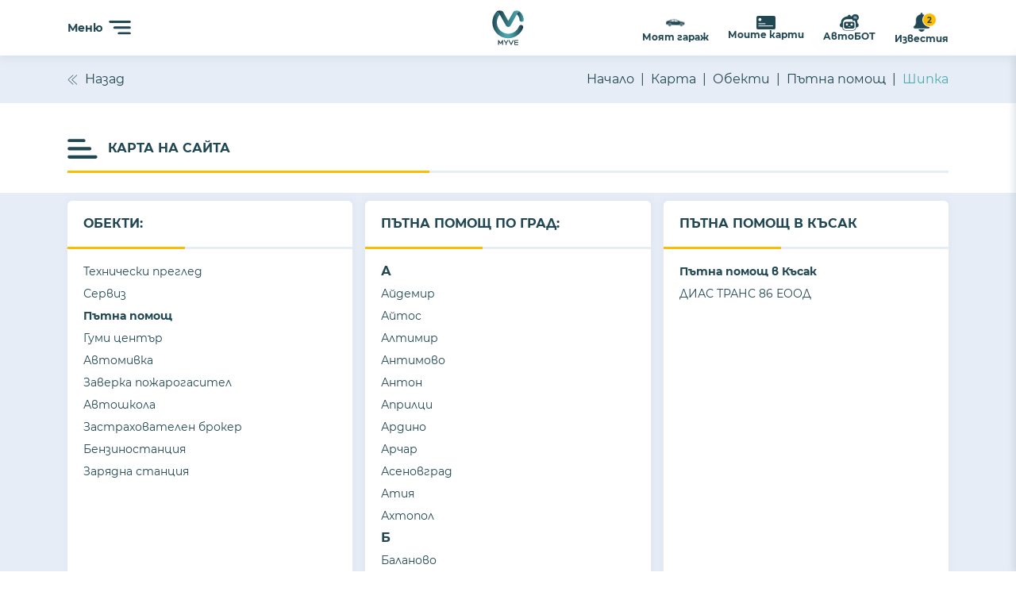

--- FILE ---
content_type: text/html; charset=utf-8
request_url: https://myve.bg/sitemap/categories/4/901
body_size: 16268
content:
<!DOCTYPE html>
<html lang="bg">

<head>
    <meta charset="utf-8">
    <meta http-equiv="X-UA-Compatible" content="IE=edge">
    <meta name="viewport" content="width=device-width, initial-scale=1">

            <meta name="robots" content="noindex, follow">
                <link rel="canonical" href="https://myve.bg/patna-pomosht-kasak-pp901.html" />
    
    <title>Карта | Обекти | Пътна помощ | Късак | MyVe</title>
        <meta property="og:type" content="website" />

    <meta name="description" content="Карта | Обекти | Пътна помощ | Късак | MyVe">
    <meta property="og:title" content="Карта | Обекти | Пътна помощ | Късак | MyVe">
    <meta property="og:description" content="Карта | Обекти | Пътна помощ | Късак | MyVe">

            <meta property="og:image" content="/box2/img//og/og_main.png">
    
            <meta name="apple-itunes-app" content="app-id=1540502326, app-argument=/sitemap/categories/4/901">
    
    <link rel="apple-touch-icon" sizes="180x180" href="/box2/img/fav/apple-touch-icon.png">
    <link rel="icon" type="image/png" sizes="32x32" href="/box2/img/fav/favicon-32x32.png">
    <link rel="icon" type="image/png" sizes="16x16" href="/box2/img/fav/favicon-16x16.png">
    <link rel="manifest" href="/box2/img/fav/site.webmanifest">
    <link rel="mask-icon" href="/box2/img/fav/safari-pinned-tab.svg" color="#5bbad5">
    <meta name="msapplication-TileColor" content="#da532c">
    <meta name="theme-color" content="#ffffff">
        
    <style>
        @font-face {
            font-family: Montserrat;
            font-style: normal;
            font-weight: 300;
            font-display: fallback;
            src: url("/box2/css/fonts/montserrat-v14-latin_cyrillic-ext_cyrillic-300.eot");
            src: local('Montserrat Light'), local('Montserrat-Light'), url("/box2/css/fonts/montserrat-v14-latin_cyrillic-ext_cyrillic-300.eot?#iefix") format('embedded-opentype'), url("/box2/css/fonts/montserrat-v14-latin_cyrillic-ext_cyrillic-300.woff2") format('woff2'), url("/box2/css/fonts/montserrat-v14-latin_cyrillic-ext_cyrillic-300.woff") format('woff'), url("/box2/css/fonts/montserrat-v14-latin_cyrillic-ext_cyrillic-300.ttf") format('truetype'), url("/box2/css/fonts/montserrat-v14-latin_cyrillic-ext_cyrillic-300.svg#Montserrat") format('svg')
        }

        @font-face {
            font-family: Montserrat;
            font-style: normal;
            font-weight: 400;
            font-display: fallback;
            src: url("/box2/css/fonts/montserrat-v14-latin_cyrillic-ext_cyrillic-regular.eot");
            src: local('Montserrat Regular'), local('Montserrat-Regular'), url("/box2/css/fonts/montserrat-v14-latin_cyrillic-ext_cyrillic-regular.eot?#iefix") format('embedded-opentype'), url("/box2/css/fonts/montserrat-v14-latin_cyrillic-ext_cyrillic-regular.woff2") format('woff2'), url("/box2/css/fonts/montserrat-v14-latin_cyrillic-ext_cyrillic-regular.woff") format('woff'), url("/box2/css/fonts/montserrat-v14-latin_cyrillic-ext_cyrillic-regular.ttf") format('truetype'), url("/box2/css/fonts/montserrat-v14-latin_cyrillic-ext_cyrillic-regular.svg#Montserrat") format('svg')
        }

        @font-face {
            font-family: Montserrat;
            font-style: normal;
            font-weight: 500;
            font-display: fallback;
            src: url("/box2/css/fonts/montserrat-v14-latin_cyrillic-ext_cyrillic-500.eot");
            src: local('Montserrat Medium'), local('Montserrat-Medium'), url("/box2/css/fonts/montserrat-v14-latin_cyrillic-ext_cyrillic-500.eot?#iefix") format('embedded-opentype'), url("/box2/css/fonts/montserrat-v14-latin_cyrillic-ext_cyrillic-500.woff2") format('woff2'), url("/box2/css/fonts/montserrat-v14-latin_cyrillic-ext_cyrillic-500.woff") format('woff'), url("/box2/css/fonts/montserrat-v14-latin_cyrillic-ext_cyrillic-500.ttf") format('truetype'), url("/box2/css/fonts/montserrat-v14-latin_cyrillic-ext_cyrillic-500.svg#Montserrat") format('svg')
        }

        @font-face {
            font-family: Montserrat;
            font-style: normal;
            font-weight: 700;
            font-display: fallback;
            src: url("/box2/css/fonts/montserrat-v14-latin_cyrillic-ext_cyrillic-700.eot");
            src: local('Montserrat Bold'), local('Montserrat-Bold'), url("/box2/css/fonts/montserrat-v14-latin_cyrillic-ext_cyrillic-700.eot?#iefix") format('embedded-opentype'), url("/box2/css/fonts/montserrat-v14-latin_cyrillic-ext_cyrillic-700.woff2") format('woff2'), url("/box2/css/fonts/montserrat-v14-latin_cyrillic-ext_cyrillic-700.woff") format('woff'), url("/box2/css/fonts/montserrat-v14-latin_cyrillic-ext_cyrillic-700.ttf") format('truetype'), url("/box2/css/montserrat-v14-latin_cyrillic-ext_cyrillic-700.svg#Montserrat") format('svg')
        }
    </style>

    
        <!-- Start Open Web Analytics Tracker -->
        <!-- <script type="text/javascript">
        //<![CDATA[
        var owa_baseUrl = 'https://myve.bg/owa/';
        var owa_cmds = owa_cmds || [];
        owa_cmds.push(['setSiteId', '7c90465944ab241f0d42eaeed26fb594']);
        owa_cmds.push(['trackPageView']);
        owa_cmds.push(['trackClicks']);

        (function() {
            var _owa = document.createElement('script'); _owa.type = 'text/javascript'; _owa.async = true;
            owa_baseUrl = ('https:' == document.location.protocol ? window.owa_baseSecUrl || owa_baseUrl.replace(/http:/, 'https:') : owa_baseUrl );
            _owa.src = owa_baseUrl + 'modules/base/js/owa.tracker-combined-min.js';
            var _owa_s = document.getElementsByTagName('script')[0]; _owa_s.parentNode.insertBefore(_owa, _owa_s);
        }());
        //]]>
        </script> -->
        <!-- End Open Web Analytics Code -->
        <!-- Google Tag Manager GKB-->
        <script>
            //start consent mode
            window.dataLayer = window.dataLayer || [];
            function gtag() { dataLayer.push(arguments); }
            if(document.cookie.includes('cookieconsent_status=dismiss')){
                gtag('consent', 'default', {
                        'ad_user_data': 'granted',
                        'ad_personalization': 'granted',
                        'ad_storage': 'granted',
                        'analytics_storage': 'granted',
                    });
            } else {
                gtag('consent', 'default', {
                    'ad_user_data': 'denied',
                    'ad_personalization': 'denied',
                    'ad_storage': 'denied',
                    'analytics_storage': 'denied',
                    'wait_for_update': 500,
                });
            }
            // if(localStorage.getItem('consentMode') === null){
            //     if(document.cookie.includes('cookieconsent_status=dismiss')){
            //         gtag('consent', 'default', {
            //                 'ad_user_data': 'granted',
            //                 'ad_personalization': 'granted',
            //                 'ad_storage': 'granted',
            //                 'analytics_storage': 'granted',
            //             });
            //     } else {
            //         gtag('consent', 'default', {
            //             'ad_user_data': 'denied',
            //             'ad_personalization': 'denied',
            //             'ad_storage': 'denied',
            //             'analytics_storage': 'denied',
            //             'wait_for_update': 500,
            //         });
            //     }
            // } else {
            //     gtag('consent', 'default', JSON.parse(localStorage.getItem('consentMode')));
            // }
            //end consent mode
            (function(w,d,s,l,i){w[l]=w[l]||[];w[l].push({'gtm.start':
            new Date().getTime(), event: 'gtm.js'
            });
            var f = d.getElementsByTagName(s)[0],
                j = d.createElement(s),
                dl = l != 'dataLayer' ? '&l=' + l : '';
            j.async = true;
            j.src =
                'https://www.googletagmanager.com/gtm.js?id=' + i + dl;
            f.parentNode.insertBefore(j, f);
            })(window, document, 'script', 'dataLayer', 'GTM-MVZ9N9D');
            dataLayer.push({'pageType':'bbb'});
        </script>
        <!-- End Google Tag Manager -->

        <!-- <script async src="https://www.googletagmanager.com/gtag/js?id=UA-194265488-1">
        </script>
        <script>
            window.dataLayer = window.dataLayer || [];
            function gtag(){ dataLayer.push(arguments); }
            gtag('js', new Date());

            gtag('config', 'UA-194265488-1');
        </script> -->
    
            
    
    
    <link rel="stylesheet" type='text/css' href="/box2/css/normalize.css">
    <link rel="stylesheet" type='text/css' href="/box2/css/app.css?2060">
    <link rel="stylesheet" type='text/css' href="/box2/css/custom.css?2060">
    <link rel="stylesheet" type='text/css' href="/box2/css/mobile.css?2060">
    <link rel="stylesheet" type='text/css' href="/box2/mods/notify/notify.css?p=2">
    <link rel="stylesheet" type='text/css' href="/box2/mods/notify/icons.css">
    <link rel="stylesheet" type='text/css' href="/box2/mods/consent/cookieconsent.min.css">
    <script src="/box2/js/jquery-3.6.1.min.js"></script>
</head>
<body>
    
                        <header>
    <div class="container relative clearfix">

        <button class="menu left green d-flex align-items-center">
            Меню
            <img class="normal-icon" src="/box2/img/menu.svg" style="margin-left:8px;" width="28" alt="">
            <img class="close-icon invisible" src="/box2/img/close.svg" style="margin-left:8px;" width="28" height="23" alt="">
        </button>

        <a class="logo d-flex align-items-center" href="https://myve.bg/wall" title="Всичко за автомобила | MyVe"><img src="/box2/img/logo.svg" width="52" alt="myve logo"></a>

        <div class="right-links right">
                                                                            <a class="my-garage d-flex flex-column justify-content-center align-items-center underline-none" href="javascript:void(0)" title="" onclick="openPopup('.guest-popup')">
                    <img class="for-desktop" src="/box2/img/car.svg" width="24" alt="">
                    <img class="for-mobile" src="/box2/img/car_w.svg" style="margin-right:7px;" width="38" alt="">
                    Моят гараж
                </a>
                <a class="d-flex flex-column justify-content-center align-items-center underline-none" href="javascript:void(0)" title="" onclick="openPopup('.guest-popup')">
                    <img class="for-desktop" src="/box2/img/loyalty_card_dark.svg" width="24" alt="">
                    <img class="for-mobile" src="/box2/img/loyalty_card_white.svg" style="margin-right:7px;" width="38" alt="">
                    Моите карти
                </a>
                        
            <a class="d-flex flex-column justify-content-center align-items-center underline-none" onclick="openChatBot()" href="javascript:void(0);" title="">
                <img src="/box2/img/chat_robot_dark.svg" width="24" alt="АвтоБОТ - Вашият персонален асистент">
                АвтоБОТ
            </a>

                                            <a class="d-flex flex-column justify-content-center align-items-center underline-none" href="javascript:void(0)" title="" onclick="openPopup('.guest-popup')">
                    <span class="relative">
                        <img src="/box2/img/bell.svg" width="24" alt="">
                        <span class="noty-count pulse-secondary">2</span>
                    </span>
                    Известия
                </a>
                    </div>

    </div>

    <nav class="gsc_thin_scroll">
        <div class="container clearfix">

            <div class="search-wrap for-mobile">
                <img class="close-icon-m left" src="/box2/img/close.svg" width="19" alt="">
                                
                <div class="search relative">
                    <form action="#" method="POST">
                        <input class="s-input" placeholder="Търси всичко за твоето превозно средство" type="text" />
                        <button class="s-submit" type="submit"><img src="/box2/img/search.svg" style="margin-top:3px;" width="19" alt=""></button>
                    </form>
                </div><!-- End search -->
            </div>

            <a class="nav-link" href="https://myve.bg/" title="Стена">
                <img src="/box2/img/home.svg" width="24" alt="">
                Начало
            </a>

                                                
            <div class="nav-title">моят профил</div>
                                                                <a class="nav-link" href="https://myve.bg/auth/index" title="Вход">
                    <img src="/box2/img/login.svg" width="24" alt="login">
                    Вход
                </a>
                <a class="nav-link" href="https://myve.bg/auth/register" title="Регистрация">
                    <img src="/box2/img/user.svg" width="24" alt="register">
                    Регистрация
                </a>
            
            <div class="nav-title">Намери или запази час</div>
                                                <a class="nav-link" href="https://myve.bg/godishen-tehnicheski-pregled-gtp--cat2.html" title="Годишен технически преглед (ГТП)">
                        <img src="https://img.myve.bg/f/categories/o/0/2848d02a46023f216c7089488956d4b3.svg" alt="logo" style="max-width:24px;max-height:24px">
                        Годишен технически преглед (ГТП)
                                                    (997)
                                            </a>
                                                                                <a class="nav-link" href="https://myve.bg/serviz-cat1.html" title="Сервиз">
                        <img src="https://img.myve.bg/f/categories/o/0/381e8930c9783f5a86f89f85171d0f69.svg" alt="logo" style="max-width:24px;max-height:24px">
                        Сервиз
                                                    (2652)
                                            </a>
                                                                                <a class="nav-link" href="https://myve.bg/patna-pomosht-cat4.html" title="Пътна помощ">
                        <img src="https://img.myve.bg/f/categories/o/0/98c08be1876871759712d4f69ca84794.svg" alt="logo" style="max-width:24px;max-height:24px">
                        Пътна помощ
                                                    (1265)
                                            </a>
                                                                                <a class="nav-link" href="https://myve.bg/centar-za-gumi-cat3.html" title="Център за гуми">
                        <img src="https://img.myve.bg/f/categories/o/0/9dc47f09d72bce87ce0d149487da229d.svg" alt="logo" style="max-width:24px;max-height:24px">
                        Център за гуми
                                                    (797)
                                            </a>
                                                                                <a class="nav-link" href="https://myve.bg/avtokozmetichen-centar-cat6.html" title="Автокозметичен център">
                        <img src="https://img.myve.bg/f/categories/o/0/e1c78551429d0e088b7c13ef729ddeb5.svg" alt="logo" style="max-width:24px;max-height:24px">
                        Автокозметичен център
                                                    (625)
                                            </a>
                                                                                <a class="nav-link" href="https://myve.bg/obsluzhvane-na-pozharogasiteli-cat11.html" title="Обслужване на пожарогасители">
                        <img src="https://img.myve.bg/f/categories/o/0/af1de9b6d13bd81ee22ddaad2003daa9.svg" alt="logo" style="max-width:24px;max-height:24px">
                        Обслужване на пожарогасители
                                                    (163)
                                            </a>
                                                                                <a class="nav-link" href="https://myve.bg/ucheben-centar-avtoshkola-cat9.html" title="Учебен център - автошкола">
                        <img src="https://img.myve.bg/f/categories/o/0/76ceae6b62e9b2af25603f434aa950e5.svg" alt="logo" style="max-width:24px;max-height:24px">
                        Учебен център - автошкола
                                                    (908)
                                            </a>
                                                                                <a class="nav-link" href="https://myve.bg/zastrahovatelen-broker-cat5.html" title="Застрахователен брокер">
                        <img src="https://img.myve.bg/f/categories/o/0/2a970d28e05ee6d86704d00d2d023714.svg" alt="logo" style="max-width:24px;max-height:24px">
                        Застрахователен брокер
                                                    (1182)
                                            </a>
                                                                                <a class="nav-link" href="https://myve.bg/benzinostanciya-cat7.html" title="Бензиностанция">
                        <img src="https://img.myve.bg/f/categories/o/0/6e32bb869984a4bb5446f47984810a93.svg" alt="logo" style="max-width:24px;max-height:24px">
                        Бензиностанция
                                                    (2113)
                                            </a>
                                                                                <a class="nav-link" href="https://myve.bg/zaryadna-stanciya-elektricheski-avtomobili-cat8.html" title="Зарядна станция - електрически автомобили">
                        <img src="https://img.myve.bg/f/categories/o/0/6881a2c94957f7486a33726d065e5f7c.svg" alt="logo" style="max-width:24px;max-height:24px">
                        Зарядна станция - електрически автомобили
                                                    (108)
                                            </a>
                                                                                    <div class="nav-link"></div>
            <a class="nav-link" href="https://myve.bg/wall/news" title="Новини">
                <img src="/box2/img/news2.svg" width="24" alt="news">
                Новини
            </a>
            <a class="nav-link" href="https://myve.bg/avtobot" title="АвтоБОТ - Вашият персонален асистент">
                <img src="/box2/img/chat_robot_dark.svg" width="24" alt="АвтоБОТ - Вашият персонален асистент">
                АвтоБОТ
            </a>
            <a class="nav-link" href="https://myve.bg/onthisday" title="На този ден">
                <img src="/box2/img/clock.svg" width="24" alt="clock">
                На този ден
            </a>
            <a class="nav-link" href="https://myve.bg/promos" title="Промоций">
                <img src="/box2/img/promos_green.svg" width="24" alt="promo">
                Промоции
            </a>
            <a class="nav-link" href="https://myve.bg/survey/list" title="Анкети">
                <img src="/box2/img/survey_dark.svg" width="24" height="25" alt="survey">
                Анкети
            </a>

            <div class="nav-title">Превенция и безопасност</div>
            <a class="nav-link" href="https://alerts.myve.bg/" title="Пътищата на България - пусни сигнал за нередност">
                <img src="/box2/img/alerts_logo_dark.svg" width="24" alt="on the road">
                Пътищата на България - пусни сигнал за нередност
            </a>
            <a class="nav-link" href="https://myve.bg/OnTheRoad/index" title="Аз на пътя - научи ме да шофирам">
                <img src="/box2/img/me_on_road_dark.svg" width="24" alt="on the road">
                Аз на пътя - научи ме да шофирам
            </a>
            <a class="nav-link" href="https://myve.bg/ucheben-centar-avtoshkola-cat9.html" title="Учебни школи">
                <img src="/box2/img/driving_school_dark.svg" width="24" alt="driving school">
                Учебни школи
            </a>
            <a class="nav-link" href="https://myve.bg/listovki" title="Листовки и видео уроци">
                <img src="/box2/img/lessons_dark.svg" width="24" alt="lessons">
                Листовки и видео уроци
            </a>
            <a class="nav-link" href="https://myve.bg/pravilnik" title="Въпроси и нормативна уредба">
                <img src="/box2/img/questions_dark.svg" width="24" alt="questions">
                Въпроси и нормативна уредба
            </a>

            <div class="nav-title">За MYVE</div>
            <a class="nav-link" href="https://myve.bg/about-us.html" title="За нас">
                <img src="/box2/img/info.svg" width="24" alt="info">
                За нас
            </a>
            <a class="nav-link" href="https://myve.bg/obshti-usloviq-partniori.html" title="Общи условия - бизнес партньори">
                <img src="/box2/img/info.svg" width="24" alt="info">
                Общи условия - бизнес партньори
            </a>
            <a class="nav-link" href="https://myve.bg/obshti-usloviq.html" title="Общи условия">
                <img src="/box2/img/info.svg" width="24" alt="info">
                Общи условия
            </a>
            <a class="nav-link" href="https://myve.bg/politika-biskvitki.html" title="Политика за бисквитки">
                <img src="/box2/img/info.svg" width="24" alt="info">
                Политика за бисквитки
            </a>
            <a class="nav-link" href="https://myve.bg/GDPR.html" title="Политика за поверителност">
                <img src="/box2/img/info.svg" width="24" alt="info">
                Политика за поверителност
            </a>
            <a class="nav-link" href="https://myve.bg/contacts.html" title="Контакти">
                <img src="/box2/img/contacts.svg" width="24" alt="contacts">
                Контакти
            </a>
                            <a class="nav-link" style="margin-top:22px;" href="https://myve.bg/auth/index" title="Вход">
                    Вход
                </a>
            
        </div><!-- -->
    </nav><!-- End nav -->

    <div class="nav-dim for-mobile"></div>

    <div class="info-panel-wrap notifications-panel">
    <div class="container clearfix">
        <a class="back green underline-none d-flex align-items-center" href="javascript:void(0);" title="">
            <img src="/box2/img/back.svg" style="margin-right:9px;" width="13" alt="">
            Назад
        </a>
    </div>

    <div class="white-background gsc_thin_scroll">
        <div class="container clearfix">

            <div class="top-bar d-flex align-items-center justify-content-between">
                <div class="title d-flex align-items-center green">
                    <img src="/box2/img/bell_yellow.svg" style="margin-right:14px;" width="38" alt="">
                    известия
                </div>

                            </div>
            <div class="noty-container" id="newNotifications">
                <div class="loader-wrapper-overlay"><div class="loader"></div></div>
            </div>
                    </div>
    </div>
</div><!-- End notifications wrap -->
    <div class="info-panel-wrap messages-panel">
    <div class="container clearfix">
        <a class="back green underline-none d-flex align-items-center" href="javascript:void(0);" title="">
            <img src="/box2/img/back.svg" style="margin-right:9px;" width="13" alt="">
            Назад
        </a>
    </div>

    <div class="white-background">
        <div class="container clearfix">

            <div class="top-bar d-flex align-items-center justify-content-between">
                <div class="title d-flex align-items-center green">
                    <img src="/box2/img/msg_yellow.svg" style="margin-right:14px;" width="38" alt="">
                    съобщения
                </div>

                            </div>

            <div id="newMessages" class="chats-box gsc_thin_scroll">
            </div><!-- End chats box -->

            <div id="chatWindow" class="messages-box gsc_thin_scroll">
                            </div><!-- End messages box -->

            <div class="send-message right">
            </div><!-- End send message -->
            <div class="d-flex justify-content-center invisible for-desktop" style="padding-top: 1rem;">
                <div class="loader"></div>
            </div><!-- End laoder -->
        </div>
    </div>
</div><!-- End messages wrap -->
    <div class="info-panel-wrap bot-panel">
    <div class="container clearfix">
        <a class="back green underline-none d-flex align-items-center" href="javascript:void(0);" onclick="closeChatBot(event);">
            <img src="/box2/img/back.svg" style="margin-right:9px;" width="13" alt="">
            Назад
        </a>
    </div>

    <div class="white-background">
        <div class="container clearfix">

            <div class="top-bar d-flex align-items-center justify-content-between">
                <div class="title d-flex align-items-center green">
                    <img src="/box2/img/chat_robot_yellow.svg" style="margin-right:14px;" width="38" alt="">
                    АвтоБОТ
                </div>
            </div>

            
            <div id="botChatWindowParent" class="messages-box gsc_thin_scroll invisible" style="width: 100%;">
                <div id="botChatWindow">
                    <div class="incoming-msg d-flex">
                        <div class="avatar is-admin left d-flex align-items-center justify-content-center">
                            <img src="/box2/img/chat_robot_dark.svg" width="36" alt="АвтоБОТ">
                        </div>
                        <div class="msg">
                            <div class="d-flex justify-content-between align-items-center">
                                <div class="name green">АвтоБОТ</div>
                            </div>
                            <div class="text green">
                                Здравейте! Аз съм Вашият персонален асистент АвтоБОТ, готов да отговоря на всички Ваши въпроси и запитвания, свързани с колите. Независимо дали сте в търсене на информация за нови модели, нуждаете се от съвет при покупка на автомобил, искате да научите за поддръжката или търсите съвети по отношение на шофирането и безопасността на пътя, аз съм тук, за да Ви помогна.
                            </div>
                        </div>
                    </div><!-- End incoming msg -->
                                    </div><!-- End messages box -->
            </div>
            <div class="send-message right invisible" style="width: 100%;">
                <input type="text" id="bot-message" class="send-message left">
                <button class="send-bnt right d-flex align-items-center justify-content-center" data-name="" data-user="1" data-chat="1" onclick="sendBotMessage(this)"><img src="/box2/img/send.svg" width="19" alt=""></button>
            </div>
            <div class="d-flex justify-content-center for-desktop" style="padding-top: 1rem;">
                <div class="loader"></div>
            </div><!-- End laoder -->
        </div>
    </div>
</div><!-- End messages wrap -->

<template id="bot-message-register">
    За да продължите да ползвате АвтоБОТ трябва да се <a href="javascript:void(0)" onclick="openBotRegister()">регистрирате</a>.
</template>
<template id="bot-message-template">
    <div class="incoming-msg d-flex">
        <div class="avatar is-admin left d-flex align-items-center justify-content-center">
            <img src="/box2/img/chat_robot_dark.svg" width="36" alt="АвтоБОТ">
        </div>
        <div class="msg">
            <div class="d-flex justify-content-between align-items-center">
                <div class="name green">АвтоБОТ</div>
            </div>
            <div class="text green text-dots wrapper">
                <div class="inner"></div>
            </div>
        </div>
    </div><!-- End incoming msg -->
</template>
<template id="bot-message-me-template">
    <div class="my-msg d-flex justify-content-end">
        <div class="msg">
            <div class="d-flex justify-content-between align-items-center">
            </div>
            <div class="text green">
            </div>
        </div>
    </div>
</template>
</header><!-- End header -->            <div class="bottom-mobile-bar for-mobile">
    <div class="container clearfix">

        <a class="logo-holder d-flex align-items-center justify-content-center" href="https://myve.bg/wall" title="Всичко за автомобила | MyVe"><img src="/box2/img/logo.svg" width="40" alt="myve logo"></a>

        <a class="links d-flex align-items-center justify-content-center" href="https://myve.bg/promos" title="">
                        <img src="/box2/img/promos_white.svg" width="40" style="margin-bottom: -5px;height: auto;margin-top: -8px;" alt="">
            Промоции
        </a>
                    <a class="links d-flex align-items-center justify-content-center" href="javascript:void(0)" onclick="openPopup('.guest-popup')" title="Моите карти">
                <img src="/box2/img/loyalty_card_white.svg" width="24" style="margin-bottom:8px;" alt="">
                Карти
            </a>
                
        <div class="right">
            <a class="links d-flex align-items-center justify-content-center" onclick="openChatBot();" href="javascript:void(0);" title="">
                <img src="/box2/img/chat_robot.svg" width="24" style="margin-bottom:8px;" alt="">
                АвтоБОТ
            </a>
                                            <a class="notifications-m links d-flex align-items-center justify-content-center" style="margin-right:0;" href="javascript:void(0)" title="" onclick="openPopup('.guest-popup')">
                    <span class="relative">
                        <img src="/box2/img/bell_w.svg" width="24" style="margin-bottom:3px;" alt="">
                        <span class="noty-count pulse-secondary">2</span>
                    </span>
                    Известия
                </a>
                    </div>

    </div>
</div><!-- End bottom mobile bar -->            
    
        <!-- Google Tag Manager (noscript)  GKB-->
        <noscript><iframe src="https://www.googletagmanager.com/ns.html?id=GTM-MVZ9N9D" height="0" width="0" style="display:none;visibility:hidden"></iframe></noscript>
        <!-- End Google Tag Manager (noscript) -->
    

    
    <main >
                

    <div class="back-panel">
    <div class="container clearfix">
        <div class="d-flex align-items-center justify-content-between">
                            <button class="back green underline-none d-flex align-items-center" onclick="goToHistory('')">
                    <img src="/box2/img/back.svg" style="margin-right:9px;" width="13" alt="">
                    Назад
                </button>
                        <div class="for-desktop">    <ul class="breadcrumbs">
        <li><a href="https://myve.bg/">Начало</a></li>
                                    <li><a href="https://myve.bg/sitemap" title="Карта">Карта</a></li>
                                                <li><a href="https://myve.bg/sitemap/categories" title="Обекти">Обекти</a></li>
                                                <li><a href="https://myve.bg/sitemap/categories/4" title="Пътна помощ">Пътна помощ</a></li>
                                                <li class="active">Шипка</li>
                        </ul>
    <script type="application/ld+json">
        {
            "@context": "https://schema.org",
            "@type": "BreadcrumbList",
            "itemListElement": [
                                     {
                        "@type": "ListItem",
                        "position": 1,
                        "name": "Карта"
                        , "item": "https://myve.bg/sitemap"                    },
                                                 {
                        "@type": "ListItem",
                        "position": 2,
                        "name": "Обекти"
                        , "item": "https://myve.bg/sitemap/categories"                    },
                                                 {
                        "@type": "ListItem",
                        "position": 3,
                        "name": "Пътна помощ"
                        , "item": "https://myve.bg/sitemap/categories/4"                    },
                                                 {
                        "@type": "ListItem",
                        "position": 4,
                        "name": "Шипка"
                    }                     ]
        }
    </script>
</div>
        </div>
    </div>
</div><!-- End back panel -->
    <div class="container clearfix">
        <div class="top-bar d-flex align-items-center heading-section">
            <img src="/box2/img/menu.svg" width="38" style="margin-right:13px;transform: rotate(180deg);" alt="logo">
            <h1 style="font-size: 16px;">
                <a class="underline-none underline-hover" href="https://myve.bg/sitemap" title="Карта на сайта">Карта на сайта</a>
            </h1>
        </div>
    </div>
    <div class="grey-background-container">
        <div class="container sitemap-container">
            <div class="big-left-box">
                <h2 class="small-title"><a class="underline-none underline-hover" href="https://myve.bg/sitemap/categories" title="Обекти">Обекти:</a></h2>
                <ul class="info-row">
                                                                        <li><a class="" href="https://myve.bg/sitemap/categories/2" title="Технически преглед ">Технически преглед </a></li>
                                                                                                <li><a class="" href="https://myve.bg/sitemap/categories/1" title="Сервиз">Сервиз</a></li>
                                                                                                <li><a class="bold" href="https://myve.bg/sitemap/categories/4" title="Пътна помощ">Пътна помощ</a></li>
                                                                                                <li><a class="" href="https://myve.bg/sitemap/categories/3" title="Гуми център ">Гуми център </a></li>
                                                                                                <li><a class="" href="https://myve.bg/sitemap/categories/6" title="Автомивка ">Автомивка </a></li>
                                                                                                <li><a class="" href="https://myve.bg/sitemap/categories/11" title="Заверка пожарогасител ">Заверка пожарогасител </a></li>
                                                                                                <li><a class="" href="https://myve.bg/sitemap/categories/9" title="Автошкола ">Автошкола </a></li>
                                                                                                <li><a class="" href="https://myve.bg/sitemap/categories/5" title="Застрахователен брокер">Застрахователен брокер</a></li>
                                                                                                <li><a class="" href="https://myve.bg/sitemap/categories/7" title="Бензиностанция">Бензиностанция</a></li>
                                                                                                <li><a class="" href="https://myve.bg/sitemap/categories/8" title="Зарядна станция ">Зарядна станция </a></li>
                                                                                                        </ul>
            </div>
                            <div class="big-left-box">
                    <h2 class="small-title"><span>Пътна помощ По град:</span></h2>
                    <ul class="info-row">
                                                    
                                                            
                                <h3 class="small-title">А</h3>
                                                                                        <li><a class="" href="https://myve.bg/sitemap/categories/4/1" title="Пътна помощ в Айдемир">Айдемир</a></li>
                                                    
                                                        <li><a class="" href="https://myve.bg/sitemap/categories/4/2" title="Пътна помощ в Айтос">Айтос</a></li>
                                                    
                                                        <li><a class="" href="https://myve.bg/sitemap/categories/4/4" title="Пътна помощ в Алтимир">Алтимир</a></li>
                                                    
                                                        <li><a class="" href="https://myve.bg/sitemap/categories/4/7" title="Пътна помощ в Антимово">Антимово</a></li>
                                                    
                                                        <li><a class="" href="https://myve.bg/sitemap/categories/4/8" title="Пътна помощ в Антон">Антон</a></li>
                                                    
                                                        <li><a class="" href="https://myve.bg/sitemap/categories/4/10" title="Пътна помощ в Априлци">Априлци</a></li>
                                                    
                                                        <li><a class="" href="https://myve.bg/sitemap/categories/4/11" title="Пътна помощ в Ардино">Ардино</a></li>
                                                    
                                                        <li><a class="" href="https://myve.bg/sitemap/categories/4/12" title="Пътна помощ в Арчар">Арчар</a></li>
                                                    
                                                        <li><a class="" href="https://myve.bg/sitemap/categories/4/13" title="Пътна помощ в Асеновград">Асеновград</a></li>
                                                    
                                                        <li><a class="" href="https://myve.bg/sitemap/categories/4/15" title="Пътна помощ в Атия">Атия</a></li>
                                                    
                                                        <li><a class="" href="https://myve.bg/sitemap/categories/4/17" title="Пътна помощ в Ахтопол">Ахтопол</a></li>
                                                    
                                                                                            
                                <h3 class="small-title">Б</h3>
                                                                                        <li><a class="" href="https://myve.bg/sitemap/categories/4/18" title="Пътна помощ в Баланово">Баланово</a></li>
                                                    
                                                        <li><a class="" href="https://myve.bg/sitemap/categories/4/20" title="Пътна помощ в Балчик">Балчик</a></li>
                                                    
                                                        <li><a class="" href="https://myve.bg/sitemap/categories/4/21" title="Пътна помощ в Баните">Баните</a></li>
                                                    
                                                        <li><a class="" href="https://myve.bg/sitemap/categories/4/22" title="Пътна помощ в Баните - Оряховец">Баните - Оряховец</a></li>
                                                    
                                                        <li><a class="" href="https://myve.bg/sitemap/categories/4/25" title="Пътна помощ в Банско">Банско</a></li>
                                                    
                                                        <li><a class="" href="https://myve.bg/sitemap/categories/4/28" title="Пътна помощ в Басарбово">Басарбово</a></li>
                                                    
                                                        <li><a class="" href="https://myve.bg/sitemap/categories/4/29" title="Пътна помощ в Батак">Батак</a></li>
                                                    
                                                        <li><a class="" href="https://myve.bg/sitemap/categories/4/32" title="Пътна помощ в Беласица">Беласица</a></li>
                                                    
                                                        <li><a class="" href="https://myve.bg/sitemap/categories/4/35" title="Пътна помощ в Бели извор">Бели извор</a></li>
                                                    
                                                        <li><a class="" href="https://myve.bg/sitemap/categories/4/38" title="Пътна помощ в Белица">Белица</a></li>
                                                    
                                                        <li><a class="" href="https://myve.bg/sitemap/categories/4/40" title="Пътна помощ в Белово">Белово</a></li>
                                                    
                                                        <li><a class="" href="https://myve.bg/sitemap/categories/4/42" title="Пътна помощ в Белоградчик">Белоградчик</a></li>
                                                    
                                                        <li><a class="" href="https://myve.bg/sitemap/categories/4/43" title="Пътна помощ в Белозем">Белозем</a></li>
                                                    
                                                        <li><a class="" href="https://myve.bg/sitemap/categories/4/44" title="Пътна помощ в Белополци">Белополци</a></li>
                                                    
                                                        <li><a class="" href="https://myve.bg/sitemap/categories/4/45" title="Пътна помощ в Белослав">Белослав</a></li>
                                                    
                                                        <li><a class="" href="https://myve.bg/sitemap/categories/4/47" title="Пътна помощ в Бенковски">Бенковски</a></li>
                                                    
                                                        <li><a class="" href="https://myve.bg/sitemap/categories/4/48" title="Пътна помощ в Берковица">Берковица</a></li>
                                                    
                                                        <li><a class="" href="https://myve.bg/sitemap/categories/4/49" title="Пътна помощ в Бисерци">Бисерци</a></li>
                                                    
                                                        <li><a class="" href="https://myve.bg/sitemap/categories/4/53" title="Пътна помощ в Блъсково">Блъсково</a></li>
                                                    
                                                        <li><a class="" href="https://myve.bg/sitemap/categories/4/54" title="Пътна помощ в Бобов дол">Бобов дол</a></li>
                                                    
                                                        <li><a class="" href="https://myve.bg/sitemap/categories/4/57" title="Пътна помощ в Богорово">Богорово</a></li>
                                                    
                                                        <li><a class="" href="https://myve.bg/sitemap/categories/4/58" title="Пътна помощ в Божурище">Божурище</a></li>
                                                    
                                                        <li><a class="" href="https://myve.bg/sitemap/categories/4/59" title="Пътна помощ в Боил">Боил</a></li>
                                                    
                                                        <li><a class="" href="https://myve.bg/sitemap/categories/4/60" title="Пътна помощ в Бойчиновци">Бойчиновци</a></li>
                                                    
                                                        <li><a class="" href="https://myve.bg/sitemap/categories/4/62" title="Пътна помощ в Болярско">Болярско</a></li>
                                                    
                                                        <li><a class="" href="https://myve.bg/sitemap/categories/4/63" title="Пътна помощ в Болярци">Болярци</a></li>
                                                    
                                                        <li><a class="" href="https://myve.bg/sitemap/categories/4/64" title="Пътна помощ в Борима">Борима</a></li>
                                                    
                                                        <li><a class="" href="https://myve.bg/sitemap/categories/4/65" title="Пътна помощ в Борино">Борино</a></li>
                                                    
                                                        <li><a class="" href="https://myve.bg/sitemap/categories/4/66" title="Пътна помощ в Борисово">Борисово</a></li>
                                                    
                                                        <li><a class="" href="https://myve.bg/sitemap/categories/4/68" title="Пътна помощ в Борово">Борово</a></li>
                                                    
                                                        <li><a class="" href="https://myve.bg/sitemap/categories/4/69" title="Пътна помощ в Бостина">Бостина</a></li>
                                                    
                                                        <li><a class="" href="https://myve.bg/sitemap/categories/4/70" title="Пътна помощ в Ботевград">Ботевград</a></li>
                                                    
                                                        <li><a class="" href="https://myve.bg/sitemap/categories/4/73" title="Пътна помощ в Бояджик">Бояджик</a></li>
                                                    
                                                        <li><a class="" href="https://myve.bg/sitemap/categories/4/76" title="Пътна помощ в Браничево">Браничево</a></li>
                                                    
                                                        <li><a class="" href="https://myve.bg/sitemap/categories/4/80" title="Пътна помощ в Братово">Братово</a></li>
                                                    
                                                        <li><a class="" href="https://myve.bg/sitemap/categories/4/81" title="Пътна помощ в Братя Даскалови">Братя Даскалови</a></li>
                                                    
                                                        <li><a class="" href="https://myve.bg/sitemap/categories/4/83" title="Пътна помощ в Брегово">Брегово</a></li>
                                                    
                                                        <li><a class="" href="https://myve.bg/sitemap/categories/4/84" title="Пътна помощ в Брезник">Брезник</a></li>
                                                    
                                                        <li><a class="" href="https://myve.bg/sitemap/categories/4/86" title="Пътна помощ в Брезово">Брезово</a></li>
                                                    
                                                        <li><a class="" href="https://myve.bg/sitemap/categories/4/87" title="Пътна помощ в Бреница">Бреница</a></li>
                                                    
                                                        <li><a class="" href="https://myve.bg/sitemap/categories/4/88" title="Пътна помощ в Брест">Брест</a></li>
                                                    
                                                        <li><a class="" href="https://myve.bg/sitemap/categories/4/89" title="Пътна помощ в Брестак">Брестак</a></li>
                                                    
                                                        <li><a class="" href="https://myve.bg/sitemap/categories/4/93" title="Пътна помощ в Брестовене">Брестовене</a></li>
                                                    
                                                        <li><a class="" href="https://myve.bg/sitemap/categories/4/94" title="Пътна помощ в Брестовец">Брестовец</a></li>
                                                    
                                                        <li><a class="" href="https://myve.bg/sitemap/categories/4/96" title="Пътна помощ в Брусарци">Брусарци</a></li>
                                                    
                                                        <li><a class="" href="https://myve.bg/sitemap/categories/4/98" title="Пътна помощ в Бузовград">Бузовград</a></li>
                                                    
                                                        <li><a class="" href="https://myve.bg/sitemap/categories/4/99" title="Пътна помощ в Бургас">Бургас</a></li>
                                                    
                                                        <li><a class="" href="https://myve.bg/sitemap/categories/4/100" title="Пътна помощ в Бусманци">Бусманци</a></li>
                                                    
                                                        <li><a class="" href="https://myve.bg/sitemap/categories/4/102" title="Пътна помощ в Бухово">Бухово</a></li>
                                                    
                                                        <li><a class="" href="https://myve.bg/sitemap/categories/4/104" title="Пътна помощ в Българево">Българево</a></li>
                                                    
                                                        <li><a class="" href="https://myve.bg/sitemap/categories/4/106" title="Пътна помощ в Българово">Българово</a></li>
                                                    
                                                        <li><a class="" href="https://myve.bg/sitemap/categories/4/107" title="Пътна помощ в Български извор">Български извор</a></li>
                                                    
                                                        <li><a class="" href="https://myve.bg/sitemap/categories/4/110" title="Пътна помощ в Бял бряг">Бял бряг</a></li>
                                                    
                                                        <li><a class="" href="https://myve.bg/sitemap/categories/4/113" title="Пътна помощ в Бяла">Бяла</a></li>
                                                    
                                                        <li><a class="" href="https://myve.bg/sitemap/categories/4/115" title="Пътна помощ в Бяла Слатина">Бяла Слатина</a></li>
                                                    
                                                                                            
                                <h3 class="small-title">В</h3>
                                                                                        <li><a class="" href="https://myve.bg/sitemap/categories/4/118" title="Пътна помощ в Вакарел">Вакарел</a></li>
                                                    
                                                        <li><a class="" href="https://myve.bg/sitemap/categories/4/119" title="Пътна помощ в Варвара">Варвара</a></li>
                                                    
                                                        <li><a class="" href="https://myve.bg/sitemap/categories/4/120" title="Пътна помощ в Варна">Варна</a></li>
                                                    
                                                        <li><a class="" href="https://myve.bg/sitemap/categories/4/125" title="Пътна помощ в Велико">Велико</a></li>
                                                    
                                                        <li><a class="" href="https://myve.bg/sitemap/categories/4/127" title="Пътна помощ в Велинград">Велинград</a></li>
                                                    
                                                        <li><a class="" href="https://myve.bg/sitemap/categories/4/128" title="Пътна помощ в Величково">Величково</a></li>
                                                    
                                                        <li><a class="" href="https://myve.bg/sitemap/categories/4/130" title="Пътна помощ в Веселина">Веселина</a></li>
                                                    
                                                        <li><a class="" href="https://myve.bg/sitemap/categories/4/131" title="Пътна помощ в Веселиново">Веселиново</a></li>
                                                    
                                                        <li><a class="" href="https://myve.bg/sitemap/categories/4/134" title="Пътна помощ в Ветрен дол">Ветрен дол</a></li>
                                                    
                                                        <li><a class="" href="https://myve.bg/sitemap/categories/4/136" title="Пътна помощ в Видин">Видин</a></li>
                                                    
                                                        <li><a class="" href="https://myve.bg/sitemap/categories/4/137" title="Пътна помощ в Виево">Виево</a></li>
                                                    
                                                        <li><a class="" href="https://myve.bg/sitemap/categories/4/140" title="Пътна помощ в Владимирово">Владимирово</a></li>
                                                    
                                                        <li><a class="" href="https://myve.bg/sitemap/categories/4/141" title="Пътна помощ в Владо Тричково">Владо Тричково</a></li>
                                                    
                                                        <li><a class="" href="https://myve.bg/sitemap/categories/4/143" title="Пътна помощ в Войводиново">Войводиново</a></li>
                                                    
                                                        <li><a class="" href="https://myve.bg/sitemap/categories/4/144" title="Пътна помощ в Войника">Войника</a></li>
                                                    
                                                        <li><a class="" href="https://myve.bg/sitemap/categories/4/145" title="Пътна помощ в Войсил">Войсил</a></li>
                                                    
                                                        <li><a class="" href="https://myve.bg/sitemap/categories/4/151" title="Пътна помощ в Врачеш">Врачеш</a></li>
                                                    
                                                        <li><a class="" href="https://myve.bg/sitemap/categories/4/153" title="Пътна помощ в Въбел">Въбел</a></li>
                                                    
                                                        <li><a class="" href="https://myve.bg/sitemap/categories/4/154" title="Пътна помощ в Въгларово">Въгларово</a></li>
                                                    
                                                        <li><a class="" href="https://myve.bg/sitemap/categories/4/156" title="Пътна помощ в Вълкосел">Вълкосел</a></li>
                                                    
                                                        <li><a class="" href="https://myve.bg/sitemap/categories/4/157" title="Пътна помощ в Вълчедръм">Вълчедръм</a></li>
                                                    
                                                        <li><a class="" href="https://myve.bg/sitemap/categories/4/158" title="Пътна помощ в Вълчи дол">Вълчи дол</a></li>
                                                    
                                                        <li><a class="" href="https://myve.bg/sitemap/categories/4/159" title="Пътна помощ в Върбак">Върбак</a></li>
                                                    
                                                        <li><a class="" href="https://myve.bg/sitemap/categories/4/161" title="Пътна помощ в Вършец">Вършец</a></li>
                                                    
                                                                                            
                                <h3 class="small-title">Г</h3>
                                                                                        <li><a class="" href="https://myve.bg/sitemap/categories/4/163" title="Пътна помощ в Габра">Габра</a></li>
                                                    
                                                        <li><a class="" href="https://myve.bg/sitemap/categories/4/165" title="Пътна помощ в Гавраилово">Гавраилово</a></li>
                                                    
                                                        <li><a class="" href="https://myve.bg/sitemap/categories/4/166" title="Пътна помощ в Гаврил Геново">Гаврил Геново</a></li>
                                                    
                                                        <li><a class="" href="https://myve.bg/sitemap/categories/4/167" title="Пътна помощ в Галата">Галата</a></li>
                                                    
                                                        <li><a class="" href="https://myve.bg/sitemap/categories/4/168" title="Пътна помощ в Галиче">Галиче</a></li>
                                                    
                                                        <li><a class="" href="https://myve.bg/sitemap/categories/4/169" title="Пътна помощ в Гара Елин Пелин">Гара Елин Пелин</a></li>
                                                    
                                                        <li><a class="" href="https://myve.bg/sitemap/categories/4/170" title="Пътна помощ в Гелеменово">Гелеменово</a></li>
                                                    
                                                        <li><a class="" href="https://myve.bg/sitemap/categories/4/171" title="Пътна помощ в Генерал Киселово">Генерал Киселово</a></li>
                                                    
                                                        <li><a class="" href="https://myve.bg/sitemap/categories/4/172" title="Пътна помощ в Генерал Тошево">Генерал Тошево</a></li>
                                                    
                                                        <li><a class="" href="https://myve.bg/sitemap/categories/4/173" title="Пътна помощ в Георги Дамяново">Георги Дамяново</a></li>
                                                    
                                                        <li><a class="" href="https://myve.bg/sitemap/categories/4/174" title="Пътна помощ в Гергевец">Гергевец</a></li>
                                                    
                                                        <li><a class="" href="https://myve.bg/sitemap/categories/4/176" title="Пътна помощ в Гецово">Гецово</a></li>
                                                    
                                                        <li><a class="" href="https://myve.bg/sitemap/categories/4/177" title="Пътна помощ в Гиген">Гиген</a></li>
                                                    
                                                        <li><a class="" href="https://myve.bg/sitemap/categories/4/178" title="Пътна помощ в Главиница">Главиница</a></li>
                                                    
                                                        <li><a class="" href="https://myve.bg/sitemap/categories/4/179" title="Пътна помощ в Глоджево">Глоджево</a></li>
                                                    
                                                        <li><a class="" href="https://myve.bg/sitemap/categories/4/181" title="Пътна помощ в Говедаре">Говедаре</a></li>
                                                    
                                                        <li><a class="" href="https://myve.bg/sitemap/categories/4/182" title="Пътна помощ в Годеч">Годеч</a></li>
                                                    
                                                        <li><a class="" href="https://myve.bg/sitemap/categories/4/183" title="Пътна помощ в Големо село">Големо село</a></li>
                                                    
                                                        <li><a class="" href="https://myve.bg/sitemap/categories/4/184" title="Пътна помощ в Голеш">Голеш</a></li>
                                                    
                                                        <li><a class="" href="https://myve.bg/sitemap/categories/4/185" title="Пътна помощ в Голям извор">Голям извор</a></li>
                                                    
                                                        <li><a class="" href="https://myve.bg/sitemap/categories/4/186" title="Пътна помощ в Голям манастир">Голям манастир</a></li>
                                                    
                                                        <li><a class="" href="https://myve.bg/sitemap/categories/4/187" title="Пътна помощ в Голямо Белово">Голямо Белово</a></li>
                                                    
                                                        <li><a class="" href="https://myve.bg/sitemap/categories/4/188" title="Пътна помощ в Голямо Враново">Голямо Враново</a></li>
                                                    
                                                        <li><a class="" href="https://myve.bg/sitemap/categories/4/189" title="Пътна помощ в Голямо Чочове">Голямо Чочове</a></li>
                                                    
                                                        <li><a class="" href="https://myve.bg/sitemap/categories/4/190" title="Пътна помощ в Голяновци">Голяновци</a></li>
                                                    
                                                        <li><a class="" href="https://myve.bg/sitemap/categories/4/194" title="Пътна помощ в Горни Богров">Горни Богров</a></li>
                                                    
                                                        <li><a class="" href="https://myve.bg/sitemap/categories/4/195" title="Пътна помощ в Горни Дъбник">Горни Дъбник</a></li>
                                                    
                                                        <li><a class="" href="https://myve.bg/sitemap/categories/4/196" title="Пътна помощ в Горни Лозен">Горни Лозен</a></li>
                                                    
                                                        <li><a class="" href="https://myve.bg/sitemap/categories/4/197" title="Пътна помощ в Горно Александрово">Горно Александрово</a></li>
                                                    
                                                        <li><a class="" href="https://myve.bg/sitemap/categories/4/199" title="Пътна помощ в Горно Краище">Горно Краище</a></li>
                                                    
                                                        <li><a class="" href="https://myve.bg/sitemap/categories/4/200" title="Пътна помощ в Горно Съхране">Горно Съхране</a></li>
                                                    
                                                        <li><a class="" href="https://myve.bg/sitemap/categories/4/201" title="Пътна помощ в Гороцвет">Гороцвет</a></li>
                                                    
                                                        <li><a class="" href="https://myve.bg/sitemap/categories/4/203" title="Пътна помощ в Горун">Горун</a></li>
                                                    
                                                        <li><a class="" href="https://myve.bg/sitemap/categories/4/206" title="Пътна помощ в Градец">Градец</a></li>
                                                    
                                                        <li><a class="" href="https://myve.bg/sitemap/categories/4/210" title="Пътна помощ в Граф Игнатиево">Граф Игнатиево</a></li>
                                                    
                                                        <li><a class="" href="https://myve.bg/sitemap/categories/4/211" title="Пътна помощ в Гривица">Гривица</a></li>
                                                    
                                                        <li><a class="" href="https://myve.bg/sitemap/categories/4/213" title="Пътна помощ в Гроздьово">Гроздьово</a></li>
                                                    
                                                        <li><a class="" href="https://myve.bg/sitemap/categories/4/217" title="Пътна помощ в Гусла">Гусла</a></li>
                                                    
                                                        <li><a class="" href="https://myve.bg/sitemap/categories/4/218" title="Пътна помощ в Гълъбово">Гълъбово</a></li>
                                                    
                                                        <li><a class="" href="https://myve.bg/sitemap/categories/4/219" title="Пътна помощ в Гърмен">Гърмен</a></li>
                                                    
                                                                                            
                                <h3 class="small-title">Д</h3>
                                                                                        <li><a class="" href="https://myve.bg/sitemap/categories/4/220" title="Пътна помощ в Дамяница">Дамяница</a></li>
                                                    
                                                        <li><a class="" href="https://myve.bg/sitemap/categories/4/224" title="Пътна помощ в Дебрен">Дебрен</a></li>
                                                    
                                                        <li><a class="" href="https://myve.bg/sitemap/categories/4/227" title="Пътна помощ в Дерманци">Дерманци</a></li>
                                                    
                                                        <li><a class="" href="https://myve.bg/sitemap/categories/4/228" title="Пътна помощ в Джебел">Джебел</a></li>
                                                    
                                                        <li><a class="" href="https://myve.bg/sitemap/categories/4/233" title="Пътна помощ в Дивотино">Дивотино</a></li>
                                                    
                                                        <li><a class="" href="https://myve.bg/sitemap/categories/4/234" title="Пътна помощ в Дивчовото">Дивчовото</a></li>
                                                    
                                                        <li><a class="" href="https://myve.bg/sitemap/categories/4/237" title="Пътна помощ в Динката">Динката</a></li>
                                                    
                                                        <li><a class="" href="https://myve.bg/sitemap/categories/4/238" title="Пътна помощ в Добри дял">Добри дял</a></li>
                                                    
                                                        <li><a class="" href="https://myve.bg/sitemap/categories/4/241" title="Пътна помощ в Добрич (село)">Добрич (село)</a></li>
                                                    
                                                        <li><a class="" href="https://myve.bg/sitemap/categories/4/242" title="Пътна помощ в Добровница">Добровница</a></li>
                                                    
                                                        <li><a class="" href="https://myve.bg/sitemap/categories/4/243" title="Пътна помощ в Доброглед">Доброглед</a></li>
                                                    
                                                        <li><a class="" href="https://myve.bg/sitemap/categories/4/245" title="Пътна помощ в Добромирци">Добромирци</a></li>
                                                    
                                                        <li><a class="" href="https://myve.bg/sitemap/categories/4/246" title="Пътна помощ в Доброплодно">Доброплодно</a></li>
                                                    
                                                        <li><a class="" href="https://myve.bg/sitemap/categories/4/247" title="Пътна помощ в Доброславци">Доброславци</a></li>
                                                    
                                                        <li><a class="" href="https://myve.bg/sitemap/categories/4/250" title="Пътна помощ в Долина">Долина</a></li>
                                                    
                                                        <li><a class="" href="https://myve.bg/sitemap/categories/4/254" title="Пътна помощ в Долна Малина">Долна Малина</a></li>
                                                    
                                                        <li><a class="" href="https://myve.bg/sitemap/categories/4/256" title="Пътна помощ в Долна Митрополия">Долна Митрополия</a></li>
                                                    
                                                        <li><a class="" href="https://myve.bg/sitemap/categories/4/257" title="Пътна помощ в Долна Оряховица">Долна Оряховица</a></li>
                                                    
                                                        <li><a class="" href="https://myve.bg/sitemap/categories/4/255" title="Пътна помощ в Долна махала">Долна махала</a></li>
                                                    
                                                        <li><a class="" href="https://myve.bg/sitemap/categories/4/258" title="Пътна помощ в Долни Богров">Долни Богров</a></li>
                                                    
                                                        <li><a class="" href="https://myve.bg/sitemap/categories/4/259" title="Пътна помощ в Долни Дъбник">Долни Дъбник</a></li>
                                                    
                                                        <li><a class="" href="https://myve.bg/sitemap/categories/4/261" title="Пътна помощ в Долни чифлик">Долни чифлик</a></li>
                                                    
                                                        <li><a class="" href="https://myve.bg/sitemap/categories/4/262" title="Пътна помощ в Дондуково">Дондуково</a></li>
                                                    
                                                        <li><a class="" href="https://myve.bg/sitemap/categories/4/267" title="Пътна помощ в Драгичево">Драгичево</a></li>
                                                    
                                                        <li><a class="" href="https://myve.bg/sitemap/categories/4/271" title="Пътна помощ в Драгомирово">Драгомирово</a></li>
                                                    
                                                        <li><a class="" href="https://myve.bg/sitemap/categories/4/275" title="Пътна помощ в Дражево">Дражево</a></li>
                                                    
                                                        <li><a class="" href="https://myve.bg/sitemap/categories/4/276" title="Пътна помощ в Драката">Драката</a></li>
                                                    
                                                        <li><a class="" href="https://myve.bg/sitemap/categories/4/278" title="Пътна помощ в Дружинци">Дружинци</a></li>
                                                    
                                                        <li><a class="" href="https://myve.bg/sitemap/categories/4/279" title="Пътна помощ в Друмево">Друмево</a></li>
                                                    
                                                        <li><a class="" href="https://myve.bg/sitemap/categories/4/280" title="Пътна помощ в Дряново">Дряново</a></li>
                                                    
                                                        <li><a class="" href="https://myve.bg/sitemap/categories/4/285" title="Пътна помощ в Душанци">Душанци</a></li>
                                                    
                                                        <li><a class="" href="https://myve.bg/sitemap/categories/4/289" title="Пътна помощ в Дългопол">Дългопол</a></li>
                                                    
                                                        <li><a class="" href="https://myve.bg/sitemap/categories/4/293" title="Пътна помощ в Дянково">Дянково</a></li>
                                                    
                                                                                            
                                <h3 class="small-title">Е</h3>
                                                                                        <li><a class="" href="https://myve.bg/sitemap/categories/4/294" title="Пътна помощ в Езеро">Езеро</a></li>
                                                    
                                                        <li><a class="" href="https://myve.bg/sitemap/categories/4/296" title="Пътна помощ в Елена">Елена</a></li>
                                                    
                                                        <li><a class="" href="https://myve.bg/sitemap/categories/4/300" title="Пътна помощ в Енево">Енево</a></li>
                                                    
                                                        <li><a class="" href="https://myve.bg/sitemap/categories/4/302" title="Пътна помощ в Етрополе">Етрополе</a></li>
                                                    
                                                                                            
                                <h3 class="small-title">Ж</h3>
                                                                                        <li><a class="" href="https://myve.bg/sitemap/categories/4/305" title="Пътна помощ в Житен">Житен</a></li>
                                                    
                                                                                            
                                <h3 class="small-title">З</h3>
                                                                                        <li><a class="" href="https://myve.bg/sitemap/categories/4/313" title="Пътна помощ в Звънчево">Звънчево</a></li>
                                                    
                                                        <li><a class="" href="https://myve.bg/sitemap/categories/4/318" title="Пътна помощ в Златарица">Златарица</a></li>
                                                    
                                                        <li><a class="" href="https://myve.bg/sitemap/categories/4/326" title="Пътна помощ в Златовръх">Златовръх</a></li>
                                                    
                                                        <li><a class="" href="https://myve.bg/sitemap/categories/4/329" title="Пътна помощ в Змейово">Змейово</a></li>
                                                    
                                                                                            
                                <h3 class="small-title">И</h3>
                                                                                        <li><a class="" href="https://myve.bg/sitemap/categories/4/331" title="Пътна помощ в Ивайло">Ивайло</a></li>
                                                    
                                                        <li><a class="" href="https://myve.bg/sitemap/categories/4/332" title="Пътна помощ в Ивайловград">Ивайловград</a></li>
                                                    
                                                        <li><a class="" href="https://myve.bg/sitemap/categories/4/336" title="Пътна помощ в Изгрев">Изгрев</a></li>
                                                    
                                                        <li><a class="" href="https://myve.bg/sitemap/categories/4/337" title="Пътна помощ в Иново">Иново</a></li>
                                                    
                                                        <li><a class="" href="https://myve.bg/sitemap/categories/4/338" title="Пътна помощ в Искра">Искра</a></li>
                                                    
                                                        <li><a class="" href="https://myve.bg/sitemap/categories/4/339" title="Пътна помощ в Искрец">Искрец</a></li>
                                                    
                                                        <li><a class="" href="https://myve.bg/sitemap/categories/4/341" title="Пътна помощ в Исперих">Исперих</a></li>
                                                    
                                                                                            
                                <h3 class="small-title">Й</h3>
                                                                                        <li><a class="" href="https://myve.bg/sitemap/categories/4/343" title="Пътна помощ в Йерусалимово">Йерусалимово</a></li>
                                                    
                                                        <li><a class="" href="https://myve.bg/sitemap/categories/4/344" title="Пътна помощ в Йоаким Груево">Йоаким Груево</a></li>
                                                    
                                                        <li><a class="" href="https://myve.bg/sitemap/categories/4/345" title="Пътна помощ в Йоаким Гуево">Йоаким Гуево</a></li>
                                                    
                                                                                            
                                <h3 class="small-title">К</h3>
                                                                                        <li><a class="" href="https://myve.bg/sitemap/categories/4/347" title="Пътна помощ в Каварна">Каварна</a></li>
                                                    
                                                        <li><a class="" href="https://myve.bg/sitemap/categories/4/358" title="Пътна помощ в Калугерица">Калугерица</a></li>
                                                    
                                                        <li><a class="" href="https://myve.bg/sitemap/categories/4/366" title="Пътна помощ в Капитан Андреево">Капитан Андреево</a></li>
                                                    
                                                        <li><a class="" href="https://myve.bg/sitemap/categories/4/371" title="Пътна помощ в Карлово">Карлово</a></li>
                                                    
                                                        <li><a class="" href="https://myve.bg/sitemap/categories/4/373" title="Пътна помощ в Каспичан">Каспичан</a></li>
                                                    
                                                        <li><a class="" href="https://myve.bg/sitemap/categories/4/374" title="Пътна помощ в Катраница">Катраница</a></li>
                                                    
                                                        <li><a class="" href="https://myve.bg/sitemap/categories/4/376" title="Пътна помощ в Катунци">Катунци</a></li>
                                                    
                                                        <li><a class="" href="https://myve.bg/sitemap/categories/4/377" title="Пътна помощ в Кацелово">Кацелово</a></li>
                                                    
                                                        <li><a class="" href="https://myve.bg/sitemap/categories/4/378" title="Пътна помощ в Кермен">Кермен</a></li>
                                                    
                                                        <li><a class="" href="https://myve.bg/sitemap/categories/4/388" title="Пътна помощ в Клисура">Клисура</a></li>
                                                    
                                                        <li><a class="" href="https://myve.bg/sitemap/categories/4/391" title="Пътна помощ в Книжовник">Книжовник</a></li>
                                                    
                                                        <li><a class="" href="https://myve.bg/sitemap/categories/4/393" title="Пътна помощ в Ковачица">Ковачица</a></li>
                                                    
                                                        <li><a class="" href="https://myve.bg/sitemap/categories/4/394" title="Пътна помощ в Козаново">Козаново</a></li>
                                                    
                                                        <li><a class="" href="https://myve.bg/sitemap/categories/4/397" title="Пътна помощ в Козлец">Козлец</a></li>
                                                    
                                                        <li><a class="" href="https://myve.bg/sitemap/categories/4/399" title="Пътна помощ в Козлодуй">Козлодуй</a></li>
                                                    
                                                        <li><a class="" href="https://myve.bg/sitemap/categories/4/401" title="Пътна помощ в Койнаре">Койнаре</a></li>
                                                    
                                                        <li><a class="" href="https://myve.bg/sitemap/categories/4/419" title="Пътна помощ в Костичовци">Костичовци</a></li>
                                                    
                                                        <li><a class="" href="https://myve.bg/sitemap/categories/4/421" title="Пътна помощ в Котленци">Котленци</a></li>
                                                    
                                                        <li><a class="" href="https://myve.bg/sitemap/categories/4/424" title="Пътна помощ в Краище">Краище</a></li>
                                                    
                                                        <li><a class="" href="https://myve.bg/sitemap/categories/4/427" title="Пътна помощ в Красно село">Красно село</a></li>
                                                    
                                                        <li><a class="" href="https://myve.bg/sitemap/categories/4/431" title="Пътна помощ в Кресна">Кресна</a></li>
                                                    
                                                        <li><a class="" href="https://myve.bg/sitemap/categories/4/439" title="Пътна помощ в Крушевец">Крушевец</a></li>
                                                    
                                                        <li><a class="" href="https://myve.bg/sitemap/categories/4/443" title="Пътна помощ в Кръстава">Кръстава</a></li>
                                                    
                                                        <li><a class="" href="https://myve.bg/sitemap/categories/4/444" title="Пътна помощ в Кръстина">Кръстина</a></li>
                                                    
                                                        <li><a class="" href="https://myve.bg/sitemap/categories/4/445" title="Пътна помощ в Кубрат">Кубрат</a></li>
                                                    
                                                        <li><a class="" href="https://myve.bg/sitemap/categories/4/451" title="Пътна помощ в Куртово Конаре">Куртово Конаре</a></li>
                                                    
                                                        <li><a class="" href="https://myve.bg/sitemap/categories/4/452" title="Пътна помощ в Кънчево">Кънчево</a></li>
                                                    
                                                        <li><a class="" href="https://myve.bg/sitemap/categories/4/454" title="Пътна помощ в Кърналово">Кърналово</a></li>
                                                    
                                                        <li><a class="" href="https://myve.bg/sitemap/categories/4/455" title="Пътна помощ в Кърнаре">Кърнаре</a></li>
                                                    
                                                        <li><a class="" href="https://myve.bg/sitemap/categories/4/456" title="Пътна помощ в Късак">Късак</a></li>
                                                    
                                                                                            
                                <h3 class="small-title">Л</h3>
                                                                                        <li><a class="" href="https://myve.bg/sitemap/categories/4/461" title="Пътна помощ в Леденик">Леденик</a></li>
                                                    
                                                        <li><a class="" href="https://myve.bg/sitemap/categories/4/462" title="Пътна помощ в Ледник">Ледник</a></li>
                                                    
                                                        <li><a class="" href="https://myve.bg/sitemap/categories/4/464" title="Пътна помощ в Лесново">Лесново</a></li>
                                                    
                                                        <li><a class="" href="https://myve.bg/sitemap/categories/4/466" title="Пътна помощ в Летница">Летница</a></li>
                                                    
                                                        <li><a class="" href="https://myve.bg/sitemap/categories/4/474" title="Пътна помощ в Лозен">Лозен</a></li>
                                                    
                                                        <li><a class="" href="https://myve.bg/sitemap/categories/4/476" title="Пътна помощ в Лозенец">Лозенец</a></li>
                                                    
                                                        <li><a class="" href="https://myve.bg/sitemap/categories/4/480" title="Пътна помощ в Лудогорци">Лудогорци</a></li>
                                                    
                                                        <li><a class="" href="https://myve.bg/sitemap/categories/4/481" title="Пътна помощ в Луковит">Луковит</a></li>
                                                    
                                                        <li><a class="" href="https://myve.bg/sitemap/categories/4/482" title="Пътна помощ в Лъвино">Лъвино</a></li>
                                                    
                                                        <li><a class="" href="https://myve.bg/sitemap/categories/4/486" title="Пътна помощ в Люляково">Люляково</a></li>
                                                    
                                                                                            
                                <h3 class="small-title">М</h3>
                                                                                        <li><a class="" href="https://myve.bg/sitemap/categories/4/491" title="Пътна помощ в Маджарово">Маджарово</a></li>
                                                    
                                                        <li><a class="" href="https://myve.bg/sitemap/categories/4/492" title="Пътна помощ в Маджерито">Маджерито</a></li>
                                                    
                                                        <li><a class="" href="https://myve.bg/sitemap/categories/4/501" title="Пътна помощ в Маломир">Маломир</a></li>
                                                    
                                                        <li><a class="" href="https://myve.bg/sitemap/categories/4/509" title="Пътна помощ в Марково">Марково</a></li>
                                                    
                                                        <li><a class="" href="https://myve.bg/sitemap/categories/4/511" title="Пътна помощ в Масларево">Масларево</a></li>
                                                    
                                                        <li><a class="" href="https://myve.bg/sitemap/categories/4/514" title="Пътна помощ в Межден">Межден</a></li>
                                                    
                                                        <li><a class="" href="https://myve.bg/sitemap/categories/4/516" title="Пътна помощ в Мелник">Мелник</a></li>
                                                    
                                                        <li><a class="" href="https://myve.bg/sitemap/categories/4/522" title="Пътна помощ в Микре">Микре</a></li>
                                                    
                                                        <li><a class="" href="https://myve.bg/sitemap/categories/4/524" title="Пътна помощ в Мирково">Мирково</a></li>
                                                    
                                                        <li><a class="" href="https://myve.bg/sitemap/categories/4/525" title="Пътна помощ в Мирово">Мирово</a></li>
                                                    
                                                        <li><a class="" href="https://myve.bg/sitemap/categories/4/528" title="Пътна помощ в Михалково">Михалково</a></li>
                                                    
                                                        <li><a class="" href="https://myve.bg/sitemap/categories/4/531" title="Пътна помощ в Млекарево">Млекарево</a></li>
                                                    
                                                        <li><a class="" href="https://myve.bg/sitemap/categories/4/532" title="Пътна помощ в Млечино">Млечино</a></li>
                                                    
                                                        <li><a class="" href="https://myve.bg/sitemap/categories/4/536" title="Пътна помощ в Момина клисура">Момина клисура</a></li>
                                                    
                                                        <li><a class="" href="https://myve.bg/sitemap/categories/4/540" title="Пътна помощ в Монтана">Монтана</a></li>
                                                    
                                                        <li><a class="" href="https://myve.bg/sitemap/categories/4/543" title="Пътна помощ в Мурсалево">Мурсалево</a></li>
                                                    
                                                        <li><a class="" href="https://myve.bg/sitemap/categories/4/544" title="Пътна помощ в Мусачево">Мусачево</a></li>
                                                    
                                                        <li><a class="" href="https://myve.bg/sitemap/categories/4/546" title="Пътна помощ в Мъдрец">Мъдрец</a></li>
                                                    
                                                                                            
                                <h3 class="small-title">Н</h3>
                                                                                        <li><a class="" href="https://myve.bg/sitemap/categories/4/549" title="Пътна помощ в Негован">Негован</a></li>
                                                    
                                                        <li><a class="" href="https://myve.bg/sitemap/categories/4/550" title="Пътна помощ в Неделино">Неделино</a></li>
                                                    
                                                        <li><a class="" href="https://myve.bg/sitemap/categories/4/559" title="Пътна помощ в Нови">Нови</a></li>
                                                    
                                                        <li><a class="" href="https://myve.bg/sitemap/categories/4/563" title="Пътна помощ в Ново Делчево">Ново Делчево</a></li>
                                                    
                                                                                            
                                <h3 class="small-title">О</h3>
                                                                                        <li><a class="" href="https://myve.bg/sitemap/categories/4/574" title="Пътна помощ в Омуртаг">Омуртаг</a></li>
                                                    
                                                        <li><a class="" href="https://myve.bg/sitemap/categories/4/575" title="Пътна помощ в Опака">Опака</a></li>
                                                    
                                                        <li><a class="" href="https://myve.bg/sitemap/categories/4/578" title="Пътна помощ в Орешак">Орешак</a></li>
                                                    
                                                        <li><a class="" href="https://myve.bg/sitemap/categories/4/580" title="Пътна помощ в Оризово">Оризово</a></li>
                                                    
                                                        <li><a class="" href="https://myve.bg/sitemap/categories/4/581" title="Пътна помощ в Орландовци">Орландовци</a></li>
                                                    
                                                                                            
                                <h3 class="small-title">П</h3>
                                                                                        <li><a class="" href="https://myve.bg/sitemap/categories/4/590" title="Пътна помощ в Павел баня">Павел баня</a></li>
                                                    
                                                        <li><a class="" href="https://myve.bg/sitemap/categories/4/596" title="Пътна помощ в Паничерево">Паничерево</a></li>
                                                    
                                                        <li><a class="" href="https://myve.bg/sitemap/categories/4/597" title="Пътна помощ в Паничери">Паничери</a></li>
                                                    
                                                        <li><a class="" href="https://myve.bg/sitemap/categories/4/603" title="Пътна помощ в Перник">Перник</a></li>
                                                    
                                                        <li><a class="" href="https://myve.bg/sitemap/categories/4/604" title="Пътна помощ в Перущица">Перущица</a></li>
                                                    
                                                        <li><a class="" href="https://myve.bg/sitemap/categories/4/611" title="Пътна помощ в Пещера">Пещера</a></li>
                                                    
                                                        <li><a class="" href="https://myve.bg/sitemap/categories/4/612" title="Пътна помощ в Пиперево">Пиперево</a></li>
                                                    
                                                        <li><a class="" href="https://myve.bg/sitemap/categories/4/625" title="Пътна помощ в Подем">Подем</a></li>
                                                    
                                                        <li><a class="" href="https://myve.bg/sitemap/categories/4/626" title="Пътна помощ в Подкова">Подкова</a></li>
                                                    
                                                        <li><a class="" href="https://myve.bg/sitemap/categories/4/635" title="Пътна помощ в Поляново">Поляново</a></li>
                                                    
                                                        <li><a class="" href="https://myve.bg/sitemap/categories/4/637" title="Пътна помощ в Поповица">Поповица</a></li>
                                                    
                                                        <li><a class="" href="https://myve.bg/sitemap/categories/4/640" title="Пътна помощ в Пордим">Пордим</a></li>
                                                    
                                                        <li><a class="" href="https://myve.bg/sitemap/categories/4/642" title="Пътна помощ в Правдолюб">Правдолюб</a></li>
                                                    
                                                        <li><a class="" href="https://myve.bg/sitemap/categories/4/652" title="Пътна помощ в Пудрия">Пудрия</a></li>
                                                    
                                                        <li><a class="" href="https://myve.bg/sitemap/categories/4/656" title="Пътна помощ в Първомайци">Първомайци</a></li>
                                                    
                                                                                            
                                <h3 class="small-title">Р</h3>
                                                                                        <li><a class="" href="https://myve.bg/sitemap/categories/4/658" title="Пътна помощ в Равда">Равда</a></li>
                                                    
                                                        <li><a class="" href="https://myve.bg/sitemap/categories/4/671" title="Пътна помощ в Разград">Разград</a></li>
                                                    
                                                        <li><a class="" href="https://myve.bg/sitemap/categories/4/676" title="Пътна помощ в Раковски">Раковски</a></li>
                                                    
                                                        <li><a class="" href="https://myve.bg/sitemap/categories/4/680" title="Пътна помощ в Рибарица">Рибарица</a></li>
                                                    
                                                        <li><a class="" href="https://myve.bg/sitemap/categories/4/685" title="Пътна помощ в Рогозиново">Рогозиново</a></li>
                                                    
                                                        <li><a class="" href="https://myve.bg/sitemap/categories/4/691" title="Пътна помощ в Рударци">Рударци</a></li>
                                                    
                                                        <li><a class="" href="https://myve.bg/sitemap/categories/4/694" title="Пътна помощ в Руен">Руен</a></li>
                                                    
                                                        <li><a class="" href="https://myve.bg/sitemap/categories/4/696" title="Пътна помощ в Ружници">Ружници</a></li>
                                                    
                                                        <li><a class="" href="https://myve.bg/sitemap/categories/4/699" title="Пътна помощ в Русе">Русе</a></li>
                                                    
                                                        <li><a class="" href="https://myve.bg/sitemap/categories/4/700" title="Пътна помощ в Руска Бела">Руска Бела</a></li>
                                                    
                                                                                            
                                <h3 class="small-title">С</h3>
                                                                                        <li><a class="" href="https://myve.bg/sitemap/categories/4/712" title="Пътна помощ в Сандански">Сандански</a></li>
                                                    
                                                        <li><a class="" href="https://myve.bg/sitemap/categories/4/717" title="Пътна помощ в Сарая">Сарая</a></li>
                                                    
                                                        <li><a class="" href="https://myve.bg/sitemap/categories/4/718" title="Пътна помощ в Сатовча">Сатовча</a></li>
                                                    
                                                        <li><a class="" href="https://myve.bg/sitemap/categories/4/722" title="Пътна помощ в Световрача">Световрача</a></li>
                                                    
                                                        <li><a class="" href="https://myve.bg/sitemap/categories/4/741" title="Пътна помощ в Синитово">Синитово</a></li>
                                                    
                                                        <li><a class="" href="https://myve.bg/sitemap/categories/4/756" title="Пътна помощ в Сливо поле">Сливо поле</a></li>
                                                    
                                                        <li><a class="" href="https://myve.bg/sitemap/categories/4/761" title="Пътна помощ в Смирненски">Смирненски</a></li>
                                                    
                                                        <li><a class="" href="https://myve.bg/sitemap/categories/4/774" title="Пътна помощ в Средногорци">Средногорци</a></li>
                                                    
                                                        <li><a class="" href="https://myve.bg/sitemap/categories/4/781" title="Пътна помощ в Старо село">Старо село</a></li>
                                                    
                                                        <li><a class="" href="https://myve.bg/sitemap/categories/4/790" title="Пътна помощ в Стража">Стража</a></li>
                                                    
                                                        <li><a class="" href="https://myve.bg/sitemap/categories/4/798" title="Пътна помощ в Стрелча">Стрелча</a></li>
                                                    
                                                                                            
                                <h3 class="small-title">Т</h3>
                                                                                        <li><a class="" href="https://myve.bg/sitemap/categories/4/811" title="Пътна помощ в Тенево">Тенево</a></li>
                                                    
                                                        <li><a class="" href="https://myve.bg/sitemap/categories/4/821" title="Пътна помощ в Тополовград">Тополовград</a></li>
                                                    
                                                        <li><a class="" href="https://myve.bg/sitemap/categories/4/836" title="Пътна помощ в Търговище">Търговище</a></li>
                                                    
                                                        <li><a class="" href="https://myve.bg/sitemap/categories/4/837" title="Пътна помощ в Търнава">Търнава</a></li>
                                                    
                                                        <li><a class="" href="https://myve.bg/sitemap/categories/4/838" title="Пътна помощ в Търничени">Търничени</a></li>
                                                    
                                                                                            
                                <h3 class="small-title">У</h3>
                                                                                        <li><a class="" href="https://myve.bg/sitemap/categories/4/843" title="Пътна помощ в Устрем">Устрем</a></li>
                                                    
                                                                                            
                                <h3 class="small-title">Х</h3>
                                                                                        <li><a class="" href="https://myve.bg/sitemap/categories/4/848" title="Пътна помощ в Хан Крум">Хан Крум</a></li>
                                                    
                                                        <li><a class="" href="https://myve.bg/sitemap/categories/4/850" title="Пътна помощ в Харманли">Харманли</a></li>
                                                    
                                                                                            
                                <h3 class="small-title">Ц</h3>
                                                                                        <li><a class="" href="https://myve.bg/sitemap/categories/4/863" title="Пътна помощ в Царевец">Царевец</a></li>
                                                    
                                                        <li><a class="" href="https://myve.bg/sitemap/categories/4/866" title="Пътна помощ в Ценово">Ценово</a></li>
                                                    
                                                        <li><a class="" href="https://myve.bg/sitemap/categories/4/867" title="Пътна помощ в Церово">Церово</a></li>
                                                    
                                                        <li><a class="" href="https://myve.bg/sitemap/categories/4/868" title="Пътна помощ в Цонево">Цонево</a></li>
                                                    
                                                        <li><a class="" href="https://myve.bg/sitemap/categories/4/869" title="Пътна помощ в Црънча">Црънча</a></li>
                                                    
                                                                                            
                                <h3 class="small-title">Ч</h3>
                                                                                        <li><a class="" href="https://myve.bg/sitemap/categories/4/870" title="Пътна помощ в Челопеч">Челопеч</a></li>
                                                    
                                                        <li><a class="" href="https://myve.bg/sitemap/categories/4/871" title="Пътна помощ в Чепеларе">Чепеларе</a></li>
                                                    
                                                        <li><a class="" href="https://myve.bg/sitemap/categories/4/872" title="Пътна помощ в Чепинци">Чепинци</a></li>
                                                    
                                                        <li><a class="" href="https://myve.bg/sitemap/categories/4/873" title="Пътна помощ в Червен брег">Червен брег</a></li>
                                                    
                                                        <li><a class="" href="https://myve.bg/sitemap/categories/4/874" title="Пътна помощ в Червен бряг">Червен бряг</a></li>
                                                    
                                                        <li><a class="" href="https://myve.bg/sitemap/categories/4/875" title="Пътна помощ в Червена вода">Червена вода</a></li>
                                                    
                                                        <li><a class="" href="https://myve.bg/sitemap/categories/4/876" title="Пътна помощ в Червено поле">Червено поле</a></li>
                                                    
                                                        <li><a class="" href="https://myve.bg/sitemap/categories/4/877" title="Пътна помощ в Черковица">Черковица</a></li>
                                                    
                                                        <li><a class="" href="https://myve.bg/sitemap/categories/4/878" title="Пътна помощ в Черковна">Черковна</a></li>
                                                    
                                                        <li><a class="" href="https://myve.bg/sitemap/categories/4/879" title="Пътна помощ в Чернево, общ. Суворово">Чернево, общ. Суворово</a></li>
                                                    
                                                        <li><a class="" href="https://myve.bg/sitemap/categories/4/880" title="Пътна помощ в Черник">Черник</a></li>
                                                    
                                                        <li><a class="" href="https://myve.bg/sitemap/categories/4/881" title="Пътна помощ в Черниче">Черниче</a></li>
                                                    
                                                        <li><a class="" href="https://myve.bg/sitemap/categories/4/882" title="Пътна помощ в Черничево">Черничево</a></li>
                                                    
                                                        <li><a class="" href="https://myve.bg/sitemap/categories/4/883" title="Пътна помощ в Черногорово">Черногорово</a></li>
                                                    
                                                        <li><a class="" href="https://myve.bg/sitemap/categories/4/884" title="Пътна помощ в Черноземен">Черноземен</a></li>
                                                    
                                                        <li><a class="" href="https://myve.bg/sitemap/categories/4/885" title="Пътна помощ в Чернолик">Чернолик</a></li>
                                                    
                                                        <li><a class="" href="https://myve.bg/sitemap/categories/4/886" title="Пътна помощ в Черноморец">Черноморец</a></li>
                                                    
                                                        <li><a class="" href="https://myve.bg/sitemap/categories/4/887" title="Пътна помощ в Черноочене">Черноочене</a></li>
                                                    
                                                        <li><a class="" href="https://myve.bg/sitemap/categories/4/888" title="Пътна помощ в Чешнегирово">Чешнегирово</a></li>
                                                    
                                                        <li><a class="" href="https://myve.bg/sitemap/categories/4/889" title="Пътна помощ в Чинтулово">Чинтулово</a></li>
                                                    
                                                        <li><a class="" href="https://myve.bg/sitemap/categories/4/890" title="Пътна помощ в Чипровци">Чипровци</a></li>
                                                    
                                                        <li><a class="" href="https://myve.bg/sitemap/categories/4/891" title="Пътна помощ в Чирпан">Чирпан</a></li>
                                                    
                                                        <li><a class="" href="https://myve.bg/sitemap/categories/4/892" title="Пътна помощ в Чоба">Чоба</a></li>
                                                    
                                                        <li><a class="" href="https://myve.bg/sitemap/categories/4/893" title="Пътна помощ в Чомаковци">Чомаковци</a></li>
                                                    
                                                        <li><a class="" href="https://myve.bg/sitemap/categories/4/894" title="Пътна помощ в Чорбаджийско">Чорбаджийско</a></li>
                                                    
                                                        <li><a class="" href="https://myve.bg/sitemap/categories/4/895" title="Пътна помощ в Чучулигово">Чучулигово</a></li>
                                                    
                                                                                            
                                <h3 class="small-title">Ш</h3>
                                                                                        <li><a class="" href="https://myve.bg/sitemap/categories/4/896" title="Пътна помощ в Шабла">Шабла</a></li>
                                                    
                                                        <li><a class="" href="https://myve.bg/sitemap/categories/4/897" title="Пътна помощ в Шейново">Шейново</a></li>
                                                    
                                                        <li><a class="" href="https://myve.bg/sitemap/categories/4/898" title="Пътна помощ в Шереметя">Шереметя</a></li>
                                                    
                                                        <li><a class="" href="https://myve.bg/sitemap/categories/4/899" title="Пътна помощ в Шиварово">Шиварово</a></li>
                                                    
                                                        <li><a class="" href="https://myve.bg/sitemap/categories/4/900" title="Пътна помощ в Шивачево">Шивачево</a></li>
                                                    
                                                        <li><a class="bold" href="https://myve.bg/sitemap/categories/4/901" title="Пътна помощ в Шипка">Шипка</a></li>
                                                    
                                                                                            
                                <h3 class="small-title">Щ</h3>
                                                                                        <li><a class="" href="https://myve.bg/sitemap/categories/4/904" title="Пътна помощ в Щръклево">Щръклево</a></li>
                                                    
                                                        <li><a class="" href="https://myve.bg/sitemap/categories/4/905" title="Пътна помощ в Щърково">Щърково</a></li>
                                                    
                                                                                            
                                <h3 class="small-title">Ъ</h3>
                                                                                        <li><a class="" href="https://myve.bg/sitemap/categories/4/906" title="Пътна помощ в Ъглен">Ъглен</a></li>
                                                    
                                                                                            
                                <h3 class="small-title">Я</h3>
                                                                                        <li><a class="" href="https://myve.bg/sitemap/categories/4/907" title="Пътна помощ в Ябланица">Ябланица</a></li>
                                                    
                                                        <li><a class="" href="https://myve.bg/sitemap/categories/4/908" title="Пътна помощ в Ябланово">Ябланово</a></li>
                                                    
                                                        <li><a class="" href="https://myve.bg/sitemap/categories/4/909" title="Пътна помощ в Ябълчево">Ябълчево</a></li>
                                                    
                                                        <li><a class="" href="https://myve.bg/sitemap/categories/4/910" title="Пътна помощ в Яворово">Яворово</a></li>
                                                    
                                                        <li><a class="" href="https://myve.bg/sitemap/categories/4/911" title="Пътна помощ в Ягода">Ягода</a></li>
                                                    
                                                        <li><a class="" href="https://myve.bg/sitemap/categories/4/912" title="Пътна помощ в Ягодово">Ягодово</a></li>
                                            </ul>
                </div>
                                        <div class="big-left-box">
                    <h2 class="small-title">Пътна помощ в Късак</h2>
                    <ul class="info-row">
                        <li><a class="bold" href="https://myve.bg/patna-pomosht-kasak-pp901.html" title="Пътна помощ в Късак">Пътна помощ в Късак</a></li>
                                                    <li><a href="https://myve.bg/dias-trans-86-eood-obekt12657.html" title="ДИАС ТРАНС 86 ЕООД">ДИАС ТРАНС 86 ЕООД</a></li>
                                            </ul>
                </div>
                    </div>
    </div>

    </main>
            <footer>
    <div class="container clearfix">

        <div class="gap-holder d-flex">

            <div class="f-column-big">
                <div class="d-flex align-items-center flex-wrap">
                    <img src="/box2/img/logo_w.svg" style="margin-right:22px; max-width:151px;" width="151" alt="logo myve">
                    <div class="d-flex flex-column flex-wrap">
                        <a class="f-links" href="https://myve.bg/about-us.html" title="За нас">За нас</a>
                        <a class="f-links" href="https://myve.bg/wall" title="Всичко за автомобила">Всичко за автомобила</a>
                        <a class="f-links" href="https://myve.bg/gtp-crm" title="Система за управление на пункт за технически прегледи">ГТП CRM</a>
                        <a class="f-links" href="https://myve.bg/sitemap" title="Карта на сайта">Карта на сайта</a>
                        <a class="f-links" href="https://myve.bg/contacts.html" title="Контакти">Контакти</a>
                    </div>
                </div>

                <div class="text">
                    MyVe представлява виртуален личен асистент на всеки шофьор, който ще Ви помага в грижата за Вашите превозни средства, за да шофирате по-спокойно.
                    <br>
                    <br>
                    MyVe е динамично усъвършенстваща се иновативна платформа, която се стреми да свърже всички участници на автомобилния пазар по-бързо, по-лесно и по-удобно в среда на взаимно доверие.
                </div>

                <div class="feedback d-flex align-items-center">
                    <img src="/box2/img/feedback.svg" width="45" style="margin-right:10px;" alt="feedback">
                    <span>Ако имате въпроси и препоръки, не се колебайте да ни пишете&nbsp;<a class="f-links" href="https://myve.bg/contacts.html" title="Контакти">тук</a></span>
                </div>

                <h2 class="heading">последвайте ни</h2>

                <div class="socials">
                    <a href="https://www.facebook.com/myvebg" title="Facebook страница на MyVe"><img src="/box2/img/fb.svg" width="45" alt="facebook logo"></a>
                    <a href="https://www.instagram.com/myve_bg" title="Instagram страница на MyVe"><img src="/box2/img/instagram.svg" width="45" alt="instagram logo"></a>
                    <a href="https://www.linkedin.com/company/myve-bg" title="LinkedIn страница на MyVe"><img src="/box2/img/linkedin.svg" width="45" alt="linkedin logo"></a>
                    <a href="https://www.tiktok.com/@myvebg?lang=en" title="Tiktok страница на MyVe"><img src="/box2/img/tiktok.svg" width="45" alt="tiktok logo"></a>
                </div>
            </div><!-- End footer column big -->

            <div class="f-column-normal">
                <h2 class="heading">Провери при нас</h2>
                <div class="d-flex flex-column flex-wrap" style="margin-bottom:30px;">
                    <a class="f-links" href="https://myve.bg/gtp" title="Валидни винетка, застраховка и ГТП">Валидни винетка, застраховка и ГТП</a>
                    <a class="f-links" href="https://myve.bg/tehnicheski_pregled" title="Проверка технически преглед /гтп/ на МПС">Проверка технически преглед /гтп/ на МПС</a>
                    <a class="f-links" href="https://myve.bg/zastrahovka" title="Проверка на застраховка /Гражданска отговорност/">Проверка на застраховка /Гражданска отговорност/</a>
                    <a class="f-links" href="https://myve.bg/vinetka" title="Проверка винетка">Проверка винетка</a>
                    <a class="f-links" href="https://myve.bg/kat" title="Глоби от КАТ">Глоби от КАТ</a>
                    <a class="f-links" href="https://myve.bg/proverka_api" title="Глоби без Винетка">Глоби без Винетка</a>
                    <a class="f-links" href="https://myve.bg/tax" title="Данък на Вашия автомобил">Данък на Вашия автомобил</a>
                    <a class="f-links" href="https://myve.bg/road_conditions" title="Пътна обстановка">Пътна обстановка</a>
                </div>

                <h2 class="heading">Купи или поръчай онлайн</h2>
                <div class="d-flex flex-column flex-wrap">
                    <a class="f-links" href="https://myve.bg/vignette" title="Винетка">Винетка</a>
                                            <a class="f-links" href="https://myve.bg/insurance" title="Купи застраховки онлайн">Застраховка</a>
                                        <a class="f-links" href="https://myve.bg/cards/list" title="Абонаментни карти">Абонаментни карти</a>
                    <a class="f-links" href="https://myve.bg/tyres/search" title="Гуми">Гуми</a>
                    <a class="f-links" href="https://myve.bg/avarienkomplekt" title="Авариен комплект">Авариен комплект</a>
                    <a class="f-links" href="https://myve.bg/wipers" title="Чистачки">Чистачки</a>
                    <a class="f-links" href="https://myve.bg/dobavki" title="Добавки">Добавки</a>
                    <a class="f-links" href="https://myve.bg/batteries" title="Акумулатори">Акумулатори</a>
                    <a class="f-links" href="https://myve.bg/chargers" title="Зарядни станции">Зарядни станции</a>
                </div>
            </div><!-- End footer column normal -->

            <div class="f-column-normal">
                <h2 class="heading">Намери или запази час</h2>
                <div class="d-flex flex-column flex-wrap" style="margin-bottom:30px;">
                    <a class="f-links" href="https://myve.bg/godishen-tehnicheski-pregled-gtp-cat2.html" title="Технически преглед">Технически преглед</a>
                    <a class="f-links" href="https://myve.bg/serviz-cat1.html" title="Автосервиз">Автосервиз</a>
                    <a class="f-links" href="https://myve.bg/patna-pomosht-cat4.html" title="Пътна помощ">Пътна помощ</a>
                    <a class="f-links" href="https://myve.bg/zastrahovatelen-broker-cat5.html" title="Застрахователен брокер">Застрахователен брокер</a>
                    <a class="f-links" href="https://myve.bg/centar-za-gumi-cat3.html" title="Гуми център">Гуми център</a>
                    <a class="f-links" href="https://myve.bg/avtokozmetichen-centar-cat6.html" title="Автомивка">Автомивка</a>
                </div>

                <h2 class="heading">Превенция и безопасност</h2>
                <div class="d-flex flex-column flex-wrap">
                    <a class="f-links" href="https://alerts.myve.bg" title="Пътищата на България - пусни сигнал за нередност">Пътищата на България - пусни сигнал за нередност</a>
                    <a class="f-links" href="https://myve.bg/OnTheRoad/index" title="Аз на пътя- научи ме да шофирам">Аз на пътя- научи ме да шофирам</a>
                    <a class="f-links" href="https://myve.bg/listovki" title="Листовки - видео уроци">Листовки - видео уроци</a>
                    <a class="f-links" href="https://myve.bg/ucheben-centar-avtoshkola-cat9.html" title="Учебни школи">Учебни школи</a>
                    <a class="f-links" href="https://myve.bg/pravilnik" title="Често задавани въпроси и нормативна уредба">Често задавани въпроси и нормативна уредба</a>
                                    </div>
            </div><!-- End footer column normal -->

        </div><!-- End gap holder -->

    </div><!-- End container -->
</footer><!-- End footer -->

<div class="bottom-footer ">
    <div class="container clearfix">

        <div class="left left-side d-flex align-items-center flex-wrap" style="height: 40px;">&copy; 2026 Myve. All Rights Reserved. Made by<a href="http://tarasoft.bg/" title="Tarasoft" class="d-flex align-items-center">&nbsp;<img src="/box/img/tarasoft.svg" width="70" alt="tarasoft"></a></div>
        <div class="right right-side d-flex align-items-center" style="height: 40px;">
            <a href="https://myve.bg/obshti-usloviq-partniori.html" title="Общи условия - Бизнес партньори">Общи условия - Бизнес партньори</a>
            <a href="https://myve.bg/obshti-usloviq.html" title="Общи условия">Общи условия</a>
            <a href="https://myve.bg/politika-biskvitki.html" title="Политика за бисквитки">Политика за бисквитки</a>
            <a href="https://myve.bg/GDPR.html" title="Политика за поверителност">Политика за поверителност</a>
        </div>

    </div>
</div><!-- End bottom footer -->                
    



    <div class="popup-wrap location-popup fade">
    <div class="popup">
        <div class="pop-content">

            <button class="close-popup" onclick="closePopup('.location-popup');"><img src="/box2/img/close_circle.svg" width="24" alt=""></button>

            <div class="pop-title">Избери населено място</div>

            <div class="form-group d-flex">
                <form class="w100" action="https://myve.bg/obekti" method="get">
                    <div class="form-element d-flex flex-column" style="width: 100%;">
                        <label>Населено място </label>
                        <select name="town" class="styled-select-town" style="width:100%;background:none;border:0;height: 26px;">
                            <option></option>
                            <!-- !!!Това първото винаги трябва да е празно!!! -->
                                                    </select>
                    </div>

                                                            <button class="green-btn left underline-none d-flex align-items-center justify-content-center" style="padding: 0 20px;margin-top:30px;width:100%;">
                        <img src="/box2/img/check_w.svg" width="18" style="margin-right:5px;" alt="">
                        Избери
                    </button>
                </form>
            </div>

            <div class="pop-title" style="text-align: center;padding-bottom: 8px;margin-top: 25px;">ИЛИ</div>

            <a class="green-btn left underline-none d-flex align-items-center justify-content-center" style="padding: 0 20px;width:100%;" href="https://myve.bg/obekti?location=1" title="">
                <img src="/box2/img/location_w.svg" width="22" style="margin-right:5px;" alt="">
                Използвай местоположение
            </a>

        </div>
    </div>
</div><!-- End popup wrap -->            <div class="popup-wrap guest-popup fade">
    <div class="popup">
        <div class="pop-content">
            <button class="close-popup" onclick="closePopup('.guest-popup');"><img src="/box2/img/close_circle.svg" width="24" alt=""></button>

            <div class="d-flex justify-content-center">
                <img src="/box2/img/reg_img.svg" width="204" alt="">
            </div>
            <div class="small-title center" style="margin-top:20px;margin-bottom:15px;">Влезте в своя профил</div>
            <div class="center" style="font-size:10px;margin-bottom:50px;">Необходимо е да влезете в своя профил (или да се регистрирате), за да ползвате всички услуги безплатно.</div>

            <div class="d-flex flex-wrap align-items-center justify-content-center " style="gap:.5rem">
                <a class="green-btn left underline-none d-flex align-items-center justify-content-center pointer" href="https://myve.bg/auth/register" style="padding: 0 20px;margin-top:10px;" title="Регистрация">Регистрация</a>
                <a class=" d-flex align-items-center justify-content-center pointer" style="padding: 0 20px;margin-top:10px;" href="https://myve.bg/auth/index" title="Вход">Вход</a>
            </div>
        </div>
    </div>
</div><!-- End popup wrap -->    
    <link rel="stylesheet" type='text/css' href="/box2/css/select2.css?3">
            <script src="/box2/js/select2.min.js"></script>
    <script src="/box2/js/app.js?2060"></script>
    <script src="/box2/js/app_additional.js?2060"></script>
    <script src="/box2/mods/notify/pnotify.min.js"></script>
    <script src="/box2/mods/notify/notify.js"></script>
        <script src="/box2/mods/notify/custom.js?p=2060"></script>
    <script src="/box2/js/react.js?p=2060"></script>
    <script src="/box2/js/parsley/parsley.min.js"></script>
<script src="/box2/js/parsley/i18n/bg.js?p=1"></script>
<link href="/box2/js/parsley/parsley.css" rel="stylesheet">
<script type="text/javascript">
    
        const isValidEGN=(t="")=>{if(!/^[0-9]{10}$/.test(t))return!1;const r=[2,4,8,5,10,9,7,3,6];let e=0;for(i=0;i<9;i++)e+=t.charAt(i)*r[i];let c=e%11;return 10==c&&(c=0),t.charAt(9)==c};
        const isValidLNCH=(t="")=>{if(!/^\d{10}$/.test(t))return!1;const e=[21,19,17,13,11,9,7,3,1];let n=0;for(let r=0;r<9;r++)n+=parseInt(t[r])*e[r];let r=n%10;return parseInt(t[9])===r}
        const isValidEIK=(t="")=>{if(!/^\d+$/.test(t))return!1;if(![9,10,13].includes(t.length))return!1;const e=t=>{const e=[1,2,3,4,5,6,7,8],r=[3,4,5,6,7,8,9,10];let n=0;for(let r=0;r<8;r++)n+=parseInt(t[r])*e[r];let l=n%11;if(10==l){n=0;for(let e=0;e<8;e++)n+=parseInt(t[e])*r[e];l=n%11,l=10!==l?l:0}return l};if(10==t.length)return isValidEGN(t);if(9==t.length)return e(t)==t[8];if(13==t.length){if(e(t)!=t[8])return!1;const r=[2,7,3,5],n=[4,9,5,7];let l=0;for(let e=0;e<4;e++)l+=parseInt(t[e+8])*r[e];let i=l%11;if(10==i){l=0;for(let e=0;e<4;e++)l+=parseInt(t[e+8])*n[e];i=l%11,i=10!==i?i:0}return i==t[12]}return!1}

        (function() {
            window.Parsley.addValidator('phone', {
                validateString: function(value) {
                    return /^(?:[+0])[0-9]{4,}$/.test(value);
                },
                messages: {
                    bg: 'Въведеният телефонен номер е невалиден'
                }
            });
            window.Parsley.addValidator('mobilephone', {
                validateString: function(value) {
                    return /^(?:\+359|0)[89]\d{8}$/.test(value);
                },
                messages: {
                    bg: 'Въведеният мобилен номер е невалиден'
                }
            });
            window.Parsley.addValidator('egn', {
                validateString: (value) => isValidEGN(value),
                messages: {
                    bg: 'Въведеното ЕГН е невалидно.'
                }
            });
            window.Parsley.addValidator('lnch', {
                validateString: (value) => isValidLNCH(value),
                messages: {
                    bg: 'Въведеният ЛНЧ е невалиден.'
                }
            });
            window.Parsley.addValidator('eik', {
                validateString: (value) => isValidEIK(value),
                messages: {
                    bg: 'Въведеното ЕИК е невалидно.'
                }
            });
            window.Parsley.addValidator('licenseplate', {
                validateString: function(value) {
                    return /^((BT|BH|BP|EB|EA|EM|TX|KH|OB|PA|PK|EH|PB|PP|CC|CH|CM|CO|CB|CA|CT|C|E|A|B|K|M|P|T|X|H|Y)[ABEKMHOPCTYX0-9]{5,6}|\d{2,3}[THMB]\d{3}|(C|CC|CT|XX|XH)\d{4})$/.test(value);
                },
                messages: {
                    bg: 'Въведеният регистрационен номер е невалиден'
                }
            });
            window.Parsley.addValidator('idnumber', {
                validateString: function(value) {
                    return /^[A-Z]{2}\d{7}$|^\d{9}$/.test(value);
                },
                messages: {
                    bg: 'Въведеният номер на лична карта е невалиден'
                }
            });
            window.Parsley.addValidator('fullname', {
                validateString: function(value) {
                    return value.trim().split(/\s+/).filter(x => x.length >= 2).length > 2;
                },
                messages: {
                    bg: 'Моля въведете три имена.'
                }
            });
        })();

        function fixPlateInput(text,limit) {
            const replaced = { "А":"A","В":"B","Е":"E","К":"K","М":"M","Н":"H","О":"O","Р":"P","С":"C","Т":"T","У":"Y","Х":"X" };
            text = text.toUpperCase();
            text = text.split('').map(x=> isNaN(x) ? /[а-яА-ЯЁё]/.test(x) ? replaced[x] ? replaced[x] : '' : x : x).join("");
            text = text.replace(/[^ABEKMHOPCTYX0-9]/g, "").substr(0, limit);

            return text;
        }

        function licensePlateWork(textbox, limit) {
            ["input", "keydown", "keyup", "mousedown", "mouseup", "select", "contextmenu", "drop"].forEach(function(event) {
                textbox.addEventListener(event, function() {
                if(this.value) {
                    this.value = fixPlateInput(this.value,limit);
                }
                });
            });
        }
    
</script>    <script src="/box2/js/sweet-alerts/sweet_modified.js"></script>
    
            <script src="/box2/mods/consent/cookieconsent.min.js?p=2060" defer></script>
        <script src="/box2/mods/consent/consents.js?p=2060" defer></script>
    
            <script>
            window.SHOW_DOUBLE_PRICE = true;
        </script>
        

    <script defer src="https://static.cloudflareinsights.com/beacon.min.js/vcd15cbe7772f49c399c6a5babf22c1241717689176015" integrity="sha512-ZpsOmlRQV6y907TI0dKBHq9Md29nnaEIPlkf84rnaERnq6zvWvPUqr2ft8M1aS28oN72PdrCzSjY4U6VaAw1EQ==" data-cf-beacon='{"version":"2024.11.0","token":"6201fad9f5674884b0b1a23bc2c9d1e1","r":1,"server_timing":{"name":{"cfCacheStatus":true,"cfEdge":true,"cfExtPri":true,"cfL4":true,"cfOrigin":true,"cfSpeedBrain":true},"location_startswith":null}}' crossorigin="anonymous"></script>
</body>

</html>

--- FILE ---
content_type: text/css
request_url: https://myve.bg/box2/css/app.css?2060
body_size: 14739
content:

ul {
    margin: 0;
    padding: 0;
}
h1,h2,h3,p {margin:0;font-weight: normal;}
input, textarea, button {
    -webkit-border-radius:0;
    border-radius:0;
    padding: 0;
    outline: none;
    border: 0;
}
button, button:focus {
   outline: none;
   border: 0;
   background: none;
   cursor: pointer;
}
*,
*:before,
*:after {
    box-sizing: border-box;
}
a {
    text-decoration: underline;
    color: #214753;
    transition: .2s linear all;
}
a:active, a:focus, a:hover {
 outline: none;
 color: #214753;
 text-decoration: none;
}
.underline-none {
    text-decoration: none;
}
.underline-hover:hover{
    text-decoration: underline;
}
.clearfix {
   zoom:1;}
.clearfix:after {
   content: "";
   display: block;
   clear: both;
   height: 0;
}
.container {
    width: 1320px;
    margin: 0 auto;
}

/* #Helper classes
================================================== */
.left {
    float: left;
}
.right {
    float: right;
}
.d-flex {
  display: flex;
}
.flex-row {
  flex-direction: row ;
}

.flex-column {
  flex-direction: column ;
}

.flex-row-reverse {
  flex-direction: row-reverse ;
}

.flex-column-reverse {
  flex-direction: column-reverse ;
}

.flex-grow-0 {
  flex-grow: 0 ;
}

.flex-grow-1 {
  flex-grow: 1 ;
}

.flex-shrink-0 {
  flex-shrink: 0 ;
}

.flex-shrink-1 {
  flex-shrink: 1 ;
}

.flex-wrap {
  flex-wrap: wrap ;
}

.flex-nowrap {
  flex-wrap: nowrap ;
}

.flex-wrap-reverse {
  flex-wrap: wrap-reverse ;
}

.justify-content-start {
  justify-content: flex-start ;
}

.justify-content-end {
  justify-content: flex-end ;
}

.justify-content-center {
  justify-content: center ;
}

.justify-content-between {
  justify-content: space-between ;
}

.justify-content-around {
  justify-content: space-around ;
}

.justify-content-evenly {
  justify-content: space-evenly ;
}

.align-items-start {
  align-items: flex-start ;
}

.align-items-end {
  align-items: flex-end ;
}

.align-items-center {
  align-items: center ;
}

.align-items-baseline {
  align-items: baseline ;
}

.align-items-stretch {
  align-items: stretch ;
}

.align-content-start {
  align-content: flex-start ;
}

.align-content-end {
  align-content: flex-end ;
}

.align-content-center {
  align-content: center ;
}

.align-content-between {
  align-content: space-between ;
}

.align-content-around {
  align-content: space-around ;
}

.align-content-stretch {
  align-content: stretch ;
}

.align-self-auto {
  align-self: auto ;
}

.align-self-start {
  align-self: flex-start ;
}

.align-self-end {
  align-self: flex-end ;
}

.align-self-center {
  align-self: center ;
}

.align-self-baseline {
  align-self: baseline ;
}

.align-self-stretch {
  align-self: stretch ;
}

.grid-autosize {
    --grid-max-col-count: 4;
    --grid-min-col-size: 280px;
    --grid-gap: .825rem;

    /* calculations, do not touch */
    --grid-col-size-calc: calc((100% - var(--grid-gap) * var(--grid-max-col-count)) / var(--grid-max-col-count));
    --grid-col-min-size-calc: min(100%, max(var(--grid-min-col-size), var(--grid-col-size-calc)));

    display: grid;
    gap: var(--grid-gap);
    /* to keep columns auto-fill */
    /* to stretch auto-fit */
    grid-template-columns: repeat(auto-fill, minmax(var(--grid-col-min-size-calc), 1fr));
}

.bold {
    font-weight: bold;
}
.relative {
    position: relative;
}

.absolute {
    position: absolute;
}

.invisible {
    display: none;
}
.visible {
    display: block !important;
}
.center {
    text-align: center;
}
.pointer {
    cursor: pointer;
}
.w100 {
    width: 100%;
}
.green {
    color: #214753;
}
.mb20 {
    margin-bottom: 20px;
}
.mb10 {
    margin-bottom: 10px;
}
.rotate_180_deg {
    -webkit-transform: rotate(180deg) !important;
    transform: rotate(180deg) !important;
}
.upper {
    text-transform: uppercase;
}

.gsc_thin_scroll::-webkit-scrollbar {
    height: 5px;
    width: 3px;
}
.gsc_thin_scroll::-webkit-scrollbar-thumb {
    background: #214753;
    -webkit-border-radius: 5px;
}
.gsc_thin_scroll::-webkit-scrollbar-track {
    background: #EFF3F8;
}

/* #Site styles
================================================== */
body {
    font-family: 'Montserrat', sans-serif;
    font-weight: normal;
    font-size: 16px;
    color: #214753;
    overflow-x: hidden;
}
header {
    position: fixed;
    top: 0;
    left: 0;
    background: #fff;
    box-shadow: 0px 4px 10px rgba(136, 152, 170, 0.15);
    z-index: 9999;
    width: 100%;
}
header .menu {
    height: 70px;
    font-size: 14px;
    font-weight: 600;
}
header .logo {
    height: 70px;
    position: absolute;
    left: 50%;
    transform: translateX(-50%);
}
header .right-links a {
    float: left;
    height: 70px;
    font-size: 12px;
    font-weight: 600;
    margin-right: 24px;
    transition: all .1s ease-in;
}
header .right-links a:last-of-type {
    margin-right: 0;
}
.noty-count {
    position: absolute;
    right: -7px;
    top: 0px;
    border-radius: 50%;
    background: #FFBB00;
    border: 1px solid #FFFFFF;
    text-align: center;
    width: 18px;
    height: 18px;
    line-height: 18px;
    font-size: 10px;
    color: #214753;
    font-weight: 600;
}
.iphone_fix {
    overflow: hidden !important;
    width: 100%;
    position: sticky;
    top: 0;
    left: 0;
    right: 0;
    bottom: 0;
}
nav {
    position: absolute;
    top: 70px;
    left: 0;
    width: 100%;
    height: calc(100vh - 70px);
    background: #E7EDF6;
    padding: 20px;
    overflow: auto;
    overflow-x: hidden;
    transition: transform .2s ease-in-out;
    /*visibility: hidden;*/
    transform: translateX(-100%);
}
nav .container {
    background: #fff;
    padding-bottom: 28px;
}
nav.nav-open {
    transform: none;
    /*visibility: visible;*/
    box-shadow: 0px 0px 10px rgb(136 152 170 / 15%);
}
nav .nav-link {
    border-bottom: 1px solid #EBEEF3;
    color: #214753;
    padding: 10px 0;
    display: flex;
    align-items: center;
    text-decoration: none;
    background: #fff;
    padding-left: 10px;
    min-height: 45px;
}
nav .nav-link:last-of-type {
    border: 0;
}
nav .nav-link img {
    margin-right: 10px;
}
nav .nav-link.new {
    background: #4BA9AF;
    border-radius: 3px;
    color: #fff;
    margin-bottom: 0 !important;
}
nav .nav-link.new img {
    margin-left: 10px;
}
nav .nav-title {
    text-transform: uppercase;
    font-weight: 600;
    border-bottom: 3px solid #E7EDF6;
    padding-bottom: 15px;
    margin-top: 20px;
    margin-bottom: 15px;
    position: relative;
    padding-left: 10px;
}
nav .nav-title::after {
    position: absolute;
    bottom: -3px;
    left: 0;
    width: 15%;
    height: 3px;
    background: #FFBB00;
    content: "";
}
.info-panel-wrap {
    position: absolute;
    top: 70px;
    left: 0;
    width: 100%;
    height: calc(100vh - 70px);
    background: #E7EDF6;
    transition: transform .2s ease-in-out;
    box-shadow: 0px 0px 10px rgb(136 152 170 / 15%);
    transform: translateX(100%);
}
.info-panel-wrap.noty-open {
    transform: none;
    /*visibility: visible;*/
    box-shadow: 0px 0px 10px rgb(136 152 170 / 15%);
}
.info-panel-wrap.msg-open {
    transform: none;
    /*visibility: visible;*/
    box-shadow: 0px 0px 10px rgb(136 152 170 / 15%);
}
.info-panel-wrap .white-background {
    background: #fff;
    height: calc(100vh - 100px);
    overflow: auto;
    overflow-x: hidden;
}
.info-panel-wrap.messages-panel .white-background {
    overflow: unset;
    overflow-x: visible;
}
.info-panel-wrap .white-background .top-bar {
    height: 70px;
    border-bottom: 3px solid #E7EDF6;
    position: relative;
    margin-bottom: 30px;
}
.info-panel-wrap .white-background .top-bar::after {
    position: absolute;
    bottom: -3px;
    left: 0;
    width: 543px;
    height: 3px;
    background: #FFBB00;
    content: "";
}
.info-panel-wrap .white-background .top-bar .title {
    text-transform: uppercase;
    font-weight: 600;
}
.info-panel-wrap .white-background .top-bar .links a {
    font-size: 14px;
    font-weight: 500;
    color: #214753;
    margin-left: 15px;
    text-decoration: none;
}
.info-panel-wrap .white-background .top-bar .links a.selected {
    color: #FFBB00;
}
.info-panel-wrap .back {
    height: 60px;
}
.noty-row {
    margin-bottom: 40px;
    padding-bottom: 30px;
    border-bottom: 1px solid #EBEEF3;
}
.noty-row[data-read="1"] {
    opacity: .6;
    transition: all 150ms ease-in;
}
.noty-row[data-read="1"]:hover {
    opacity: 1;
}
.noty-row:last-of-type {
    border: 0;
}
.noty-row .date {
    font-weight: 600;
    position: relative;
    border-bottom: 3px solid #E7EDF6;
    padding-bottom: 10px;
    margin-bottom: 18px;
}
.noty-row .date::after {
    position: absolute;
    bottom: -3px;
    left: 0;
    width: 174px;
    height: 3px;
    background: #FFBB00;
    content: "";
}
.noty-row .contractor {
    font-weight: 700;
    color: #4BA9AF;
    padding-left: 20px;
    margin-left: 20px;
    position: relative;
}
.noty-row .contractor::before {
    height: 30px;
    width: 1px;
    position: absolute;
    top: -6px;
    left: 0;
    background: #214753;
    content: "";
}
.noty-row .text p {
    margin-bottom: 15px;
}
.chats-box {
    float: left;
    width: 320px;
    cursor: pointer;
    height: calc(100vh - 242px);
    overflow: auto;
    padding-right: 10px;
}
.chat-box {
    height: 80px;
    border: 1px solid #E7EDF6;
    border-radius: 4px;
    padding: 10px;
    margin-bottom: 10px;
    position: relative;
    transition: all .1s ease-in;
}
/* .chat-box:nth-child(2n+1) {
    background: #E7EDF6;
} */
.chat-box.selected-chat::after {
    position: absolute;
    top: 10px;
    left: 0;
    width: 2px;
    height: 60px;
    background: #FFBB00;
    border-radius: 4px;
    content: "";
}
.chat-box.selected-chat {
    background: #E7EDF6;
}
.chat-box.selected-chat .avatar {
    border: 1px solid #fff;
}
.chat-box.selected-chat .avatar img{
    opacity: 1;
}
/* .messages-panel:nth-child(2n+1) .avatar {
    border: 1px solid #fff;
} */
.messages-panel .avatar {
    width: 60px;
    height: 60px;
    background: #EFF3F8;
    border-radius: 20px;
    position: relative;
}
.messages-panel .avatar.is-admin {
    background: #fff;
    border: 1px solid #EFF3F8;
}
.messages-panel .avatar.is-admin img {
    opacity: 1;
}
.messages-panel .avatar .offline {
    position: absolute;
    bottom: 0;
    right: 0;
    width: 12px;
    height: 12px;
    background: #F04E1F;
    border-radius: 50%;
}
.messages-panel .avatar .online {
    position: absolute;
    bottom: 0;
    right: 0;
    width: 12px;
    height: 12px;
    background: #4BA9AF;
    border-radius: 50%;
}
.messages-panel .avatar img {
    opacity: 0.4;
    transition: all .1s ease-in;
}
.chat-box .text-part {
     width: calc(100% - 74px);
     padding-top: 9px
}
.chat-box .text-part .name {
    font-size: 14px;
    font-weight: 500;
}
.chat-box .text-part .time {
    font-size: 10px;
    color: #979797;
}
.chat-box .text-part .the-msg {
    font-size: 13px;
    margin-top: 8px;
    overflow: hidden;
    text-overflow: ellipsis;
    display: -webkit-box;
    -webkit-line-clamp: 1;
    -webkit-box-orient: vertical;
}
.messages-box {
    float: right;
    width: calc(100% - 345px);
    height: calc(100vh - 287px);
    overflow: auto;
    overflow-x: hidden;
    padding-right: 10px;
}
.incoming-msg {
    margin-bottom: 15px;
}
.incoming-msg .msg {
    width: 392px;
    padding: 18px 14px;
    background: #EFF3F8;
    border-radius: 4px;
    margin-left: 20px;
}
.messages-box .name {
    font-size: 14px;
    font-weight: 500;
}
.messages-box .time {
    font-size: 10px;
    color: #979797;
}
.messages-box .text {
    font-size: 13px;
    line-height: 20px;
    margin-top: 8px;
}
.my-msg {
    margin-bottom: 15px;
}
.my-msg .msg {
    width: 392px;
    padding: 18px 14px;
    background: rgba(75, 169, 175, 0.22);
    border-radius: 4px;
}
.send-message {
    width: calc(100% - 345px);
    padding: 0 12px;
    background: #fff;
    height: 56px;
    border-left: 1px solid #e5e5e5;
    border-right: 1px solid #e5e5e5;
    border-top: 1px solid #e5e5e5;
    border-top-left-radius: 4px;
    border-top-right-radius: 4px;
}
.send-message input {
    min-height: 35px;
    padding: 8px 12px 7px;
    height: 35px;
    outline: none;
    background: #f1f0f0;
    border-radius: 6px;
    margin-top: 10px;
    font-size: 15px;
    color: #252829;
    width: calc(100% - 105px);
    border: 0;
}
main {
    margin-top: 70px;
}
.on-road-wrap {
    height: 568px;
    background: #FEB402;
    overflow: hidden;
    position: relative;
    margin-bottom: 25px;
}
.on-road-wrap::after {
    position: absolute;
    bottom: 0;
    right: 0;
    width: 987px;
    height: 100%;
    background: url(../img/big_mask.svg) no-repeat right center;
    background-size: 1514px;
    content: "";
}
.on-road-wrap .container {
    position: relative;
    z-index: 1;
}
.search {
    margin-top: 25px;
}
.search .s-input {
    height: 50px;
    width: 100%;
    background: #FFFFFF;
    box-shadow: 0px 0px 6px 4px rgba(0, 0, 0, 0.05);
    border-radius: 10px;
    color: #828282;
    font-weight: 500;
    padding-left: 15px;
    padding-right: 60px;
}
.search .s-submit {
    position: absolute;
    top: 0;
    right: 0;
    z-index: 2;
    height: 50px;
    width: 50px;
}
.on-road {
    float: left;
    position: relative;
    width: 100%;
    margin-top: 30px;
    padding: 0 60px;
    min-height: 400px;
    background: url("../img/on_road_back.png") no-repeat center;
}
.on-road h1 {
    font-size: 64px;
    color: #fff;
    font-weight: 700;
    text-shadow: 0px 4px 4px rgba(0, 0, 0, 0.5);
    margin-top: 51px;
    text-transform: uppercase;
}
.on-road h2 {
    font-size: 36px;
    color: #fff;
    font-weight: 700;
    text-shadow: 0px 4px 4px rgba(0, 0, 0, 0.5);
    margin-top: 10px;
    text-transform: uppercase;
}
.on-road .buttons {
    position: absolute;
    bottom: 33px;
    left: 0;
    width: 100%;
    padding: 0 60px;
    gap: 20px;
}
.on-road .buttons a {
    flex: 0 1 23.75%;
}
.on-road .buttons a .icon {
    float: left;
    width: 100px;
    background: #FEB402;
    height: 100%;
    border-top-left-radius: 50px;
    border-bottom-left-radius: 50px;
    transition: all .1s ease-in;
}
.on-road .buttons a .text {
    float: left;
    height: 100%;
    width: calc(100% - 100px);
    background: #fff;
    font-weight: 500;
    line-height: 20px;
    border-top-right-radius: 50px;
    border-bottom-right-radius: 50px;
    padding: 10px;
}
.big-title {
    font-weight: 700;
    font-size: 24px;
    text-transform: uppercase;
    margin-bottom: 14px;
}
.grey-boxes-wrap {
    gap: 20px;
}
.grey-boxes-wrap .grey-box {
    flex: 0 1 15.4%;
    background: #E7EDF7;
    border-radius: 3px;
    min-height: 120px;
    padding: 10px 15px;
    position: relative;
}
.grey-boxes-wrap .grey-box .text {
    font-weight: 500;
    position: absolute;
    bottom: 20px;
    left: 15px;
    padding-right: 10px;
}
.yellow-sticker {
    position: absolute;
    top: 18px;
    right: 0;
    background: #FEB402;
    border-radius: 3px 0px 0px 3px;
    color: #fff;
    font-size: 10px;
    font-weight: 500;
    padding: 10px 0;
    width: 127px;
    text-align: center;
    line-height: 14px;
}
.red-sticker {
    position: absolute;
    top: 18px;
    right: 0;
    background: #F04E1F;
    border-radius: 3px 0px 0px 3px;
    color: #fff;
    font-size: 10px;
    font-weight: 500;
    padding: 10px 10px;
    text-align: center;
    line-height: 14px;
}
.road-safety-wrap {
    margin-bottom: 48px;
    margin-top: 42px;
}
.road-safety-wrap {
    gap: 20px;
}
.road-safety {
    flex: 0 0 66%;
    min-height: 374px;
    background: url(../img/safety_back.png) no-repeat center;
    background-size: cover;
    padding: 40px 25px 54px 25px;
}
.road-safety .buttons {
    margin-top: 40px;
    column-gap: 20px;
    row-gap: 40px;
}
.road-safety .buttons a {
    flex: 0 1 48.7%;
}
.road-safety .buttons a .icon {
    float: left;
    width: 100px;
    background: #214753;
    height: 100%;
    border-top-left-radius: 20px;
    border-bottom-left-radius: 20px;
    transition: all .1s ease-in;
}
.road-safety .buttons a .text {
    float: left;
    height: 100%;
    width: calc(100% - 100px);
    background: #fff;
    font-weight: 500;
    line-height: 20px;
    border-top-right-radius: 20px;
    border-bottom-right-radius: 20px;
    padding: 21.5px 20px;
}
.index-banner {
    flex: 0 1 34%;
    min-height: 374px;
    background: #EBEEF3;
}
.index-banner h2 {
    font-weight: 500;
    text-transform: uppercase;
    text-align: center;
    font-size: 16px;
    margin-top: 18px;
    margin-bottom: 15px;
}
.index-banner .banner {
    width: 300px;
    height: 250px;
    overflow: hidden;
    margin-bottom: 15px;
}
.your-ad-here {
    height: 41px;
    background: #CACED5;
    border-radius: 4px;
    font-weight: 500;
    color: #fff;
    padding: 0 20px;
}
.shop-section {
    overflow-x: auto;
    padding-bottom: 16px;
    padding-left: 5px;
    padding-top: 5px;
    margin-bottom: 46px;
}
.shop-section .scroll-innner {
    width: max-content;
}
.shop-box {
    width: 350px;
    float: left;
    margin-right: 22px;
    background: #FFFFFF;
    box-shadow: 0px 1px 5px 1px rgba(0, 0, 0, 0.1);
    border-radius: 3px;
}
.shop-box:last-of-type {
    margin-right: 7px;
}
.shop-box img {
    height: 316px;
    width: 100%;
    object-fit: contain;
}
.shop-box .description {
    height: 120px;
    background: #E7EDF6;
    padding: 0 12px;
}
.shop-box .description p {
    float: left;
    width: 166px;
    font-weight: 500;
    line-height: 20px;
    height: 42px;
    overflow: hidden;
    position: relative;
    text-overflow: ellipsis;
    display: -webkit-box;
    -webkit-line-clamp: 2;
    -webkit-box-orient: vertical;
}
.green-btn {
    height: 41px;
    background: #214753;
    border-radius: 4px;
    font-size: 14px;
    font-weight: 500;
    color: #fff !important;
    padding: 0 10px;
    transition: all .1s ease-in;
}
.yellow-btn {
    height: 41px;
    background: #FFBB00;
    border-radius: 4px;
    font-size: 14px;
    font-weight: 500;
    color: #fff !important;
    padding: 0 22px;
    transition: all .1s ease-in;
}
.red-btn {
    height: 41px;
    background: #F04E1F;
    border-radius: 4px;
    font-size: 14px;
    font-weight: 500;
    color: #fff !important;
    padding: 0 10px;
    transition: all .1s ease-in;
}
.grey-btn {
    height: 41px;
    background: #CACED4;
    border-radius: 4px;
    font-size: 14px;
    font-weight: 500;
    color: #fff !important;
    padding: 0 10px;
    transition: all .1s ease-in;
}
.blue-btn {
    height: 41px;
    background: #4BA9AF;
    border-radius: 4px;
    font-weight: 500;
    font-size: 14px;
    color: #fff;
    padding: 0 20px;
    transition: all .1s ease-in;
}
.btn-dropdown {
    position: absolute;
    top: 38px;
    left: 0;
    background: #214753;
    border-radius: 0 0 4px 4px;
    padding-top: 17px;
    width: 100%;
    z-index: 10;
}
.btn-dropdown a {
    color: #fff;
    float: left;
    clear: both;
    padding-left: 27px;
    margin-bottom: 15px;
    text-decoration: none;
}
.btn-dropdown a:hover {
    text-decoration: underline;
}
.long-box {
    min-height: 270px;
    box-shadow: 0px 0px 32px rgba(136, 152, 170, 0.15);
    border-radius: 0px 6px 6px 0px;
    margin-bottom: 30px;
}
.long-box .img-wrap {
    flex: 0 0 300px;
}
.long-box .img-wrap img {
    float: left;
    width: 300px;
    min-height: 270px;
    height: 100%;
    object-fit: cover;
    border-bottom-left-radius: 6px;
    border-top-left-radius: 6px;
}
.long-box .text-part {
    flex: 0 0 calc(100% - 300px);
    height: inherit;
    padding: 50px 30px 0 30px;
    position: relative;
}
.long-box .text-part .fixer {
    margin-bottom: 115px;
}
.long-box .medium-title {
    border-top: 3px solid #FFBB00;
    border-bottom: 3px solid #FFBB00;
    padding: 10px 0;
}
.long-box .medium-title span {
    width: calc(100% - 30px);
}
.long-box .text-part .address {
    margin-top: 15px;
    margin-bottom: 15px;
    font-size: 13px;
}
.long-box .grey-panel-wrap {
    position: absolute;
    bottom: 0;
    left: 0;
    width: 100%;
    padding-left: 30px;
}
.long-box .grey-panel {
    width: 100%;
    background: #E7EDF6;
    padding: 22px 28px 22px 13px;
    border-bottom-right-radius: 6px;
}
.medium-title {
    font-weight: 500;
    font-size: 24px;
    text-transform: uppercase;
}
.small-title {
    font-size: 16px;
    font-weight: 700;
    text-transform: uppercase;
    margin-bottom: 10px;
}
.raiting img {
    margin-right: 3px;
}
.gap-holder {
    column-gap: 20px;
    row-gap: 34px;
}
.small-box {
    flex: 0 0 315px;
    background: #FFFFFF;
    box-shadow: 0px 1px 5px 1px rgba(0, 0, 0, 0.1);
    border-radius: 3px;
    position: relative;
}
.small-box .img-wrap {
    float: left;
    width: 100%;
    position: relative;
    overflow: hidden;
}
.small-box .img-wrap .img {
    float: left;
    border-top-left-radius: 3px;
    border-top-right-radius: 3px;
    width: 100%;
    height: 180px;
    object-fit: contain;
    transition: all .2s ease-in;
}
.small-box:hover .img-wrap .img {
    scale: 1.05;
}
.small-box:hover .title {
    color:#FFBB00;
}
.small-box:hover .title img {
    filter: brightness(0) saturate(100%) invert(69%) sepia(48%) saturate(1483%) hue-rotate(359deg) brightness(103%) contrast(107%);
}
.small-box .title {
    border-top: 3px solid #FFBB00;
    border-bottom: 3px solid #FFBB00;
    padding: 10px 0 10px 10px;
    font-weight: 700;
    margin-bottom: 8px;
    text-decoration: none;
}
.small-box .title span {
    width: calc(100% - 30px);
    /*
    overflow: hidden;
    text-overflow: ellipsis;
    display: -webkit-box;
    -webkit-line-clamp: 1;
    -webkit-box-orient: vertical;*/
}
.small-box .address {
    padding-left: 10px;
    margin-bottom: 15px;
    font-size: 13px;
}
.small-box .address span {
    width: calc(100% - 20px);
}
.small-box .raiting {
    padding: 0px 10px 0px 10px;
    width: 100%;
}
.small-box .raiting a {
    margin-left: auto;
}
.small-box .raiting a img{
    max-width:100%;
    max-height:40px; 
    object-fit:contain
}
.small-box .grey-panel {
    position: absolute;
    bottom: 0;
    left: 0;
    width: 100%;
    background: #E7EDF6;
    padding: 22px 11px 22px 11px;
    border-bottom-right-radius: 6px;
    border-bottom-left-radius: 6px;
}
.small-box .fixer {
    margin-bottom: 100px;
    width: 100%;
}
footer {
    background: #214753;
    padding: 50px 62px 53px 58px;
    margin-top: 80px;
}
footer .gap-holder {
    column-gap: 90px;
}
.f-column-big {
    flex: 0 0 472px;
}
.f-column-normal {
    flex: 0 0 322px;
}
.f-links {
    color: #EFF3F8 !important;
    margin-bottom: 20px;
    text-decoration: none;
    line-height: 20px;
}
.f-links:hover {
    text-decoration: underline;
}
.f-links:last-of-type {
    margin-bottom: 0;
}
footer .text {
    font-size: 12px;
    line-height: 15px;
    color: #EFF3F8;
    margin-top: 15px;
}
footer .feedback {
    text-transform: uppercase;
    color: #EFF3F8;
    line-height: 25px;
    margin-top: 44px;
    margin-bottom: 25px;
}
footer .heading {
    color: #EFF3F8;
    font-size: 18px;
    font-weight: 700;
    text-transform: uppercase;
    margin-bottom: 20px;
}
footer .socials {
    margin-top: 25px;
}
footer .socials a {
    margin-right: 4px;
}
.bottom-footer {
    height: 40px;
    background: #FFBB00;
    font-size: 13px;
    color: #214753;
}
.bottom-footer a {
    margin-right: 20px;
    text-decoration: none;
}
.bottom-footer a:last-of-type {
    margin-right: 0;
}
.bottom-footer a:hover {
    text-decoration: underline;
}
.news-boxes-wrap {
    gap: 20px;
}
.news-boxes-wrap .n-row {
    flex: 0 0 50%;
}

/*============ NEWS BOXES STYLES FROM PREV DEVELOPMENT START ============*/
.n-row {
    margin-bottom: 44px;
    box-shadow: 0px 0px 32px rgba(136, 152, 170, 0.15);
    border-radius: 3px;
    height: min-content;
}
.n-title {
    font-size: 16px;
    margin-bottom: 15px;
    font-weight: 700;
}
.n-post-content {
    background: #FFFFFF;
    box-shadow: 0px 0px 32px rgba(136, 152, 170, 0.15);
    border-radius: 3px;
    padding: 13px 14px 0 14px;
}
.n-post-box .n-img-wrap {
   /* height: 254px; */
    background: rgb(37, 35, 36);
}
.n-post-box .video-container-top {
    height: 254px;
    border-top-left-radius: 6px;
    border-top-right-radius: 6px;
}
.n-post-box .video-container-top iframe {
    height: 254px !important;
    border-top-left-radius: 6px;
    border-top-right-radius: 6px;
}
.n-post-box .n-img-wrap img {
    float: left;
    width: 100%;
    border-top-left-radius: 6px;
    border-top-right-radius: 6px;
}
.n-post-box .text-sm {
    margin-bottom: 15px;
    line-height: 24px;
    text-decoration: none;
}
.n-post-box .text-sm:hover {
    color: #252829;
    text-decoration: none;
}
.n-post-box .n-post-bottom {
    border-top: 0.5px solid #D8D8D8;
    min-height: 39px;
}
.n-post-box .date {
    font-size: 10px;
    color: #252829;
    margin-top: 15px;
}
.date-new {
    font-size: 14px;
    color: #252829;
    margin-left: 7px;
    margin-top: 2px;
}
.n-post-box .n-post-text {
    font-size: 14px;
    line-height: 18px;
    margin-top: 10px;
}
.n-post-box .n-post-text p {
    float: left;
    width: 100%;
    margin-bottom: 15px;
}
.fb-like-icon {
    width: 18px;
    height: 19px;
    background: url(../img/like.svg) no-repeat center;
    background-size: 18px;
    margin-top: 10px;
    position: relative;
}
.fb-love-icon {
    width: 18px;
    height: 19px;
    background: url(../img/love.svg) no-repeat center;
    background-size: 18px;
    margin-top: 10px;
    position: relative;
}
.fb-care-icon {
    width: 18px;
    height: 19px;
    background: url(../img/care.svg) no-repeat center;
    background-size: 18px;
    margin-top: 10px;
    position: relative;
}
.fb-haha-icon {
    width: 18px;
    height: 19px;
    background: url(../img/haha.svg) no-repeat center;
    background-size: 18px;
    margin-top: 10px;
    position: relative;
}
.fb-wow-icon {
    width: 18px;
    height: 19px;
    background: url(../img/wow.svg) no-repeat center;
    background-size: 18px;
    margin-top: 10px;
    position: relative;
}
.fb-sad-icon {
    width: 18px;
    height: 19px;
    background: url(../img/sad.svg) no-repeat center;
    background-size: 18px;
    margin-top: 10px;
    position: relative;
}
.fb-angry-icon {
    width: 18px;
    height: 19px;
    background: url(../img/angry.svg) no-repeat center;
    background-size: 18px;
    margin-top: 10px;
    position: relative;
}
.reactions .like-num {
    margin-top: 9px;
    margin-left: 8px;
}
.reactions:hover .like-num {
    text-decoration: underline;
}
.like-section {
    border-top: 0.5px solid #D8D8D8;
    padding-top: 5px;
    padding-bottom: 5px;
}
.like-section .make-comment {
    background: url(../img/comment2.svg) no-repeat center left;
    background-size: 17px;
    padding-left: 24px;
    margin-left: 50px;
    font-size: 16px;
    text-decoration: none !important;
    height: 28px;
    line-height: 28px;
     -webkit-touch-callout: none;
    -webkit-user-select: none;
     -khtml-user-select: none;
       -moz-user-select: none;
        -ms-user-select: none;
            user-select: none;
}
.like-section .share-it {
    background: url(../img/share.svg) no-repeat center left;
    background-size: 17px;
    padding-left: 22px;
    margin-left: 50px;
    font-size: 16px;
    text-decoration: none !important;
    height: 28px;
    line-height: 28px;
     -webkit-touch-callout: none;
    -webkit-user-select: none;
     -khtml-user-select: none;
       -moz-user-select: none;
        -ms-user-select: none;
            user-select: none;
}
.like-section .like {
    background: url(../img/fb_like_s.svg) no-repeat center left;
    background-size: 16px;
    padding-left: 22px;
    font-size: 16px;
    text-decoration: none !important;
    height: 28px;
    line-height: 28px;
     -webkit-touch-callout: none;
    -webkit-user-select: none;
     -khtml-user-select: none;
       -moz-user-select: none;
        -ms-user-select: none;
            user-select: none;
}
.like-section .like:hover .reactions-round {
    display: block ;
    bottom: 25px;
}
.reactions-round {
    position: absolute;
    bottom: 5px;
    left: -12px;
    height: 47px;
    width: 322px;
    background: #fff;
    border-radius: 50px;
    box-shadow: 0px 2px 6px rgb(0 0 0 / 19%);
    display: none;

}
.reactions-round .fb-like-icon {
    width: 37px;
    height: 37px;
    background: url(../img/like.svg) no-repeat center;
    background-size: 37px;
    margin-top: 5px;
    margin-left: 5px;
    margin-right: 3px;
}
.reactions-round .fb-love-icon {
    width: 38px;
    height: 37px;
    background: url(../img/love.svg) no-repeat center;
    background-size: 37px;
    margin-top: 5px;
    margin-left: 5px;
    margin-right: 3px;
}
.reactions-round .fb-care-icon {
    width: 38px;
    height: 37px;
    background: url(../img/care.svg) no-repeat center;
    background-size: 37px;
    margin-top: 5px;
    margin-left: 5px;
    margin-right: 3px;
}
.reactions-round .fb-haha-icon {
    width: 38px;
    height: 37px;
    background: url(../img/haha.svg) no-repeat center;
    background-size: 37px;
    margin-top: 5px;
    margin-left: 5px;
    margin-right: 3px;
}
.reactions-round .fb-wow-icon {
    width: 38px;
    height: 37px;
    background: url(../img/wow.svg) no-repeat center;
    background-size: 37px;
    margin-top: 5px;
    margin-left: 5px;
    margin-right: 3px;
}
.reactions-round .fb-sad-icon {
    width: 38px;
    height: 37px;
    background: url(../img/sad.svg) no-repeat center;
    background-size: 37px;
    margin-top: 5px;
    margin-left: 5px;
    margin-right: 3px;
}
.reactions-round .fb-angry-icon {
    width: 38px;
    height: 37px;
    background: url(../img/angry.svg) no-repeat center;
    background-size: 37px;
    margin-top: 5px;
    margin-left: 5px;
    margin-right: 3px;
}
.reactions-round a:hover {
    transform: scale(1.2);
}
.comments-count {
    color: #252829;
    height: 24px;
    margin-top: 9px;
    line-height: 23px;
    text-decoration: none;
}
.comments-section .send-message {
    min-height: 35px;
    padding: 8px 12px 7px;
    height: auto;
    outline: none;
    background: #f1f0f0;
    border-radius: 6px;
    margin-top: 10px;
    font-size: 15px;
    color: #252829;
    width: calc(100% - 105px);
    border: 0;
}
.comments-section .send-message[contenteditable]:empty::before {
    content: "Напишете коментар...";
    font-size: 15px;
    color: #252829;
}
.comments-section .send-message-wrap {
    border-top: 0.5px solid #D8D8D8;
    border-left: 0;
    border-right: 0;
    padding: 0;
    height: auto;
    margin-bottom: 10px;
}
.comments-section .outgoing-msg-inner {
    padding-left: 0;
}
.comments-section .outgoing-msg .msg {
    clear: both;
    padding: 8px 12px 8px;
}
.comments-section .outgoing-msg .msg .u-name {
    font-weight: bold;
    margin-bottom: 4px;
    clear: both;
    font-size: 16px;
}
.comments-section .outgoing-msg .date {
    margin-top: 0;
    padding-left: 12px;
}
.comments-section .answer {
    font-size: 13px;
    font-weight: bold;
    margin-left: 12px;
}
.comments-section .outgoing-msg-inner .send-message-wrap {
    border: 0;
    padding-left: 40px;
    margin-bottom: 0;
}
.comments-section .outgoing-msg-inner .send-message {
    margin-top: 5px;
}
.comments-section .outgoing-msg-inner .send-bnt {
    margin-top: 5px;
}
.comments-section .the-answer {
    padding-left: 40px;
    margin-top: 5px;
    position: relative;
}
.comments-section .the-answer-second {
    padding-left: 80px;
    margin-top: 5px;
}
.comments-section .the-answer .msg {
    position: relative;
}
.send-bnt {
    width: 90px;
    height: 35px;
    background: #214753;
    border-radius: 5px;
    background-size: 19px;
    border: 0;
    margin-top: 10px;
}
.like-num {
    color: #252829;
    height: 24px;
    line-height: 23px;
    margin-top: 9px;
}
.like-icon.active {
    background: url(../img/new_wall/heart_active.svg) no-repeat center;
}
.comment-icon {
    width: 24px;
    height: 24px;
    background: url(../img/new_wall/comments.svg) no-repeat center;
    margin-top: 9px
}
.violations-badge {
    position: absolute;
    width: 164px;
    height: 82px;
    top: -12px;
    right: -55px;
    background: #fff;
    transform: rotate(45deg);
    box-shadow: 0px 0px 32px rgba(136, 152, 170, 0.8);
}
.violations-badge::after {
    position: absolute;
    top: 22px;
    left: 56px;
    width: 50px;
    height: 50px;
    background: url(../img/scared.svg) no-repeat;
    background-size: 50px;
    content: "";
    transform: rotate(-45deg);
}
.jokes-badge {
    position: absolute;
    width: 164px;
    height: 82px;
    top: -12px;
    right: -55px;
    background: #fff;
    transform: rotate(45deg);
    box-shadow: 0px 0px 32px rgba(136, 152, 170, 0.8);
}
.jokes-badge::after {
    position: absolute;
    top: 22px;
    left: 56px;
    width: 50px;
    height: 50px;
    background: url(../img/laughing.svg) no-repeat;
    background-size: 50px;
    content: "";
    transform: rotate(-45deg);
}
.watch-video-badge {
    position: absolute;
    width: 164px;
    height: 82px;
    top: -12px;
    right: -55px;
    background: #fff;
    transform: rotate(45deg);
    box-shadow: 0px 0px 32px rgba(136, 152, 170, 0.8);
}
.watch-video-badge::after {
    position: absolute;
    top: 22px;
    left: 56px;
    width: 50px;
    height: 50px;
    background: url(../img/watch_video.svg) no-repeat;
    background-size: 50px;
    content: "";
    transform: rotate(-45deg);
}
.news-badge {
    position: absolute;
    width: 164px;
    height: 82px;
    top: -12px;
    right: -55px;
    background: #fff;
    transform: rotate(45deg);
    box-shadow: 0px 0px 32px rgba(136, 152, 170, 0.8);
}
.news-badge::after {
    position: absolute;
    top: 22px;
    left: 56px;
    width: 50px;
    height: 50px;
    background: url(../img/news2.svg) no-repeat;
    background-size: 50px;
    content: "";
    transform: rotate(-45deg);
}
/*============ NEWS BOXES STYLES FROM PREV DEVELOPMENT END ============*/

.back-panel {
    background: #E7EDF6;
}
.back-panel .back {
    min-height: 60px;
}
.user-cars-wrap .user-car {
    height: 50px;
    font-size: 12px;
    font-weight: 600;
    padding: 0 10px;
    margin-right: 7px;
    opacity: 0.5;
    text-decoration: none;
}
.user-cars-wrap .user-car:last-of-type {
    margin-right: 0;
}
.user-cars-wrap .user-car.selected {
    background: #FFBB00;
    border-radius: 10px;
    opacity: 1;
}
.search-tyres-wrap {
    min-height: 462px;
    background: url(../img/search_tyres_back.jpg) no-repeat center;
    background-size: cover;
    margin-bottom: 45px;
}
.search-tyres-wrap .search-by-size {
    flex: 0 0 838px;
    min-height: 462px;
    background: rgba(255, 255, 255, 0.85);
    position: relative;
}
.search-tyres-wrap .search-by-size::after {
    position: absolute;
    top: 0;
    left: 0;
    width: 100%;
    height: 100%;
    content: "";
    background: rgba(33, 71, 83, 0.6);
    transition: .2s linear all;
}
.search-tyres-wrap .search-by-size.active::after {
    opacity: 0;
    z-index: -1;
}
.search-tyres-wrap .inner-holder {
    padding: 25px 15px 50px 15px;
}
.search-tyres-wrap .search-by-size .tab-btn {
    font-size: 20px;
    font-weight: 700;
    text-transform: uppercase;
    color: #fff;
    height: 55px;
    background: #214753;
    width: 100%;
    pointer-events: none;
}
.search-tyres-wrap .search-by-size .text {
    margin-bottom: 63px;
}
.search-tyres-wrap .text {
    font-weight: 500;
}
.search-tyres-wrap .search-by-size .sizes-dropdowns {
    flex: 0 0 150px;
    padding-top: 30px;
}
.search-tyres-wrap .search-by-size .selects-wrap {
    margin-bottom: 22px;
}
.search-tyres-wrap .search-by-size .selects-wrap:last-of-type {
    margin-bottom: 0;
}
.search-tyres-wrap .search-by-size .select2-container--default .select2-selection--single {
    border-left: 0;
    border-right: 0;
    border-top: 0;
    border-bottom: 2px solid #FFBB00;
    background: none;
    border-radius: 0;
    height: 26px;
    box-shadow: none;
}
.search-tyres-wrap .search-by-size .select2-container--default .select2-selection--single .select2-selection__rendered {
    line-height: normal;
    font-size: 14px;
    font-weight: 500;
    padding-left: 0;
}
.search-tyres-wrap .search-by-size .select2-container--default .select2-selection--single .select2-selection__arrow {
    height: 23px;
    top: -3px;
}
.search-tyres-wrap .search-by-size .select2-container--default .select2-selection--single .select2-selection__clear {
    margin-right: 6px;
    padding-top: 0;
}
.select2-results__option {
    font-size: 14px !important;
    font-weight: 500;
}
.search-tyres-wrap .search-by-size .checkboxes-wrap {
    flex: 1 0 370px;
    padding-top: 30px;
    margin-left: 42px;
}
.search-tyres-wrap .small-text {
    font-size: 14px;
    font-weight: 500;
    margin-bottom: 5px;
}

.checkboxes {
    margin-right: 12px;
}
.checkboxes:last-of-type {
    margin-right: 0;
}
.checkbox {
    display: none;
}
.check-span {
    float: left;
    width: 20px;
    height: 20px;
    background: #fff;
    position: relative;
    margin-left: -30px;
    margin-top: 6px;
    box-shadow: 0px 0px 6px 4px rgba(0, 0, 0, 0.05);
    border-radius: 3px;
}
.check-span::before {
    content: "";
    position: absolute;
    width: 25px;
    height: 19px;
    background: url(../img/check.svg) no-repeat center;
    background-size: 17px;
    top: 1px;
    left: -2px;
    opacity: 0;
}
.radio-span::before {
    content: "";
    position: absolute;
    width: 10px;
    height: 10px;
    background: #FFBB00;
    border-radius: 500px;
    top: 4px;
    left: 4px;
    opacity: 0;
}
.radio {
    display: none;
}
.radio-span {
    float: left;
    width: 20px;
    height: 20px;
    border: 1px solid #CAD1D7;
    background: #fff;
    position: relative;
    margin-left: -30px;
    margin-top: -1px;
    border-radius: 500px;
}
input.checkbox:checked+label .check-span::before {
    opacity: 1;
}
input.radio:checked+label .radio-span::before {
    opacity: 1;
}
.check-label {
    float: left;
    width: 100%;
    padding-left: 30px;
    box-sizing: border-box;
    cursor: pointer;
}
.radio-label {
    float: left;
    width: 100%;
    text-align: left;
    font-size: 14px;
    padding-left: 30px;
    box-sizing: border-box;
    cursor: pointer;
    margin-bottom: 0;
    font-weight: 500;
}

.search-tyres-wrap .green-btn {
    width: 270px;
    height: 50px;
    font-weight: 600;
    text-transform: uppercase;
    border-radius: 10px;
    margin-top: 50px;
    float: left;
}
.search-tyres-wrap .search-by-car {
    flex: 1 0 479px;
    min-height: 462px;
    background: rgba(255, 255, 255, 0.85);
    position: relative;
}
.search-tyres-wrap .search-by-car::after {
    position: absolute;
    top: 0;
    left: 0;
    width: 100%;
    height: 100%;
    content: "";
    background: rgba(33, 71, 83, 0.6);
    transition: .2s linear all;
}
.search-tyres-wrap .search-by-car.active::after {
    opacity: 0;
    z-index: -1;
}
.search-tyres-wrap .search-by-car .tab-btn {
    font-size: 20px;
    font-weight: 700;
    text-transform: uppercase;
    color: #214753;
    height: 55px;
    background: #D9D9D9;
    width: 100%;
    pointer-events: none;
}
.search-tyres-wrap .search-by-car .text {
    margin-bottom: 30px;
}
.search-tyres-wrap .search-by-car .selects-holder {
    width: 380px;
    gap: 20px;
}
.search-tyres-wrap .search-by-car .selects-wrap {
    width: 180px;
}
.search-tyres-wrap .search-by-car .green-btn {
    margin-top: 74px;
}
.filters-wrap .filters {
    background: #E7EDF6;
    border-radius: 10px;
    padding: 22px 22px 33px 22px;
    margin-bottom: 27px;
}
.filters-wrap .filters .title {
    font-size: 14px;
    font-weight: 600;
    text-transform: uppercase;
    margin-bottom: 20px;
}
.filters-wrap .filters .price-text {
    font-size: 14px;
    font-weight: 500;
    margin-bottom: 18px;
}
.filters-wrap .filters .price-slider-value {
    height: 30px;
    background: #FFFFFF;
    border-radius: 10px;
    padding: 0 10px;
    font-weight: 500;
    font-size: 14px;
    color: #214753;
}
.accordeon {
    box-shadow: 0px 0px 6px 4px rgba(0, 0, 0, 0.05);
    border-radius: 10px;
    background: #fff;
    margin-bottom: 20px;
    display: flex;
    flex-wrap: wrap;
}
.accordeon .top {
    width: 100%;
    padding: 15px 0;
    position: relative;
    cursor: pointer;
}
.accordeon .top .text {
    width: calc(100% - 57px);
    float: left;
    margin-left: 13px;
    font-weight: 500;
    font-size: 14px;
    color: #214753;
}
.accordeon .top .arr {
    position: absolute;
    top: 20px;
    right: 20px;
}
.accordeon .bottom {
    padding: 0 20px 20px 13px;
    width: 100%;
}
.filters-wrap .filters .checkboxes {
    clear: both;
    margin-bottom: 15px;
}
.filters-wrap .filters .checkboxes:last-of-type {
    margin-bottom: 0;
}
.filters-wrap .filters .check-span {
    background: #E7EDF6;
    border-radius: 3px;
    margin-top: -2px;
    box-shadow: none;
}
.filters-wrap .filters .check-label {
    font-weight: 500;
    font-size: 14px;
    color: #214753;
}
.filters-wrap .filters .calculator-btn {
    font-weight: 600;
    height: auto;
    border-radius: 10px;
    padding: 12px 10px;
    margin-top: 10px;
}
.banner {
    width: 300px;
    /* height: 250px; */
    background: #E7EDF6;
    margin-bottom: 20px;
}
.banners-wrap{
    margin-left: 1rem;
}
.tyres-container {
    flex: 0 0 calc(100% - 335px);
}
.tyres-container .tip {
    font-size: 14px;
    line-height: 20px;
    margin-bottom: 35px;
}
.sorting-options .results-txt {
    font-weight: 600;
    font-size: 14px;
    text-transform: uppercase;
}
.sorting-options .results-txt span:first-child {
    font-size: 20px;
    color: #FFBB00;
}
.tyres-container .small-box .img-wrap .img {
    object-fit: contain;
}
.tyres-container .small-box .red-sticker {
    right: auto;
    left: 0;
    top: 68px;
    border-radius: 0 3px 3px 0;
    text-align: left;
    text-transform: uppercase;
}
.tyres-container .small-box .title {
    padding: 18px 0 18px 10px;
}
.tyres-container .small-box .brand-logo {
    margin-bottom: 12px;
    margin-left: 10px;
}
.tyres-container .small-box .grey-panel .green-btn {
    text-transform: uppercase;
}
.tyres-container .small-box .grey-panel .price {
    margin-bottom: 22px;
}
.small-box .grey-panel .btns-wrap {
    gap: 10px;
}
.small-box .grey-panel .btns-wrap .yellow-btn {
    width: 50%;
}
.small-box .grey-panel .btns-wrap .green-btn {
    width: 50%;
}
.tyres-container .small-box .grey-panel .price .final-price {
    font-weight: 700;
    font-size: 24px;
    line-height: 22px;
    margin-left: 8px;
}
.tyres-container .small-box .grey-panel .price .old-price {
    color: #F04E1F;
    text-decoration: line-through;
    margin-left: 8px;
}
.tyres-container .small-box .fixer {
    margin-bottom: 145px;
}
.tyres-container .small-box .fixer ul {
    font-weight: 400;
    font-size: 13px;
    padding-left: 10px;
    margin-bottom: 10px;
    margin-left: 10px;
}
.tyres-container .small-box .fixer ul li {
    margin-bottom: 5px;
}
.grades-wrap {
    margin-bottom: 15px;
    min-height: 30px;
}
.grades-wrap .grade {
    width: 33.3%;
    padding: 0 10px;
}

.grades-wrap .grade .grade-icon {
    width: 23px;
    height: 23px;
    background: url(../img/tyres_sprite.png) 0 0 no-repeat;
    position: relative;
    margin-right: 5px;
}

.grades-wrap .grade .grade-info-box {
    font-weight: 500;
    color: #fff;
    position: relative;
    width: 23px;
    height: 23px;
    line-height: 23px;
    text-align: center;
    background-color: #3f3f3f;
    border-color: #3f3f3f;
    font-size: 14px;
}

.grades-wrap .grade .grade-info-box:after {
    content: "";
    position: absolute;
    left: 100%;
    bottom: 0;
    width: 0;
    height: 0;
    border-left: 10px solid;
    border-color: inherit;
    border-top: 13px solid transparent;
    border-bottom: 10px solid transparent;
}

.grades-wrap .grade .grade-icon.traction {
    background-position-y: -23px;
}

.grades-wrap .grade .grade-icon.noise {
    background-position-y: -46px;
}
.grades-wrap .grade .grade-info-box.fe-type-A {
    background-color: #00a650;
    border-color: #00a650;
}

.grades-wrap .grade .grade-info-box.fe-type-B {
    background-color: #99ca3b;
    border-color: #99ca3b;
}

.grades-wrap .grade .grade-info-box.fe-type-C {
    background-color: #fef200;
    border-color: #fef200;
}

.grades-wrap .grade .grade-info-box.fe-type-D {
    background-color: #fdb813;
    border-color: #fdb813;
}

.grades-wrap .grade .grade-info-box.fe-type-E {
    background-color: #ee1c25;
    border-color: #ee1c25;
}

.grades-wrap .grade .grade-info-box.g-type-A {
    background-color: #0164b5;
    border-color: #0164b5;
}

.grades-wrap .grade .grade-info-box.g-type-B {
    background-color: #0080c7;
    border-color: #0080c7;
}

.grades-wrap .grade .grade-info-box.g-type-C {
    background-color: #48a6da;
    border-color: #48a6da;
}

.grades-wrap .grade .grade-info-box.g-type-D {
    background-color: #76bfea;
    border-color: #76bfea;
}

.grades-wrap .grade .grade-info-box.g-type-E {
    background-color: #aae0fc;
    border-color: #aae0fc;
}
.green-sticker {
    position: absolute;
    top: 18px;
    left: 0;
    background: #4BA9AF;
    border-radius: 0 3px 3px 0;
    display: flex;
    align-items: center;
    height: 40px;
    padding: 0 10px;
    font-weight: 600;
    font-size: 10px;
    color: #fff;
}
.green-sticker .devider {
    height: 28px;
    width: 1px;
    background: #fff;
    margin: 0 7px;
}
.load-more-wrap {
    margin-top: 45px;
}
.load-more-wrap .text {
    border-bottom: 3px solid #FFBB00;
    padding-bottom: 11px;
    margin-bottom: 15px;
}
.stores-wrap {
    margin-top: 24px;
    margin-bottom: 55px;
    box-shadow: 0px 0px 32px rgb(136 152 170 / 15%);
}
.stores-wrap .top-line {
    height: 45px;
    background: #E7EDF6;
    font-weight: 600;
    border-radius: 6px 6px 0 0;
}
.stores-wrap .col-big {
    flex: 0 0 25%;
    padding-right: 15px;
    padding-left: 15px;
    padding-block: 5px;
}
.stores-wrap .col-medium {
    flex: 0 0 16.666667%;
    padding-right: 15px;
    padding-left: 15px;
}
.stores-wrap .store-row {
    min-height: 100px;
    border-bottom: 3px solid #E7EDF6;
    position: relative;
}
.stores-wrap .store-row:last-of-type {
    border-radius: 0 0 6px 6px ;
}
.stores-wrap .store-row:last-of-type::after {
    display: none;
}
.stores-wrap .store-row::after {
    position: absolute;
    bottom: -3px;
    left: 0;
    width: 15%;
    height: 3px;
    background: #FFBB00;
    content: "";
}
.stores-wrap .col-big .green-btn {
    width: 200px;
    height: 57px;
    font-size: 20px;
    text-transform: uppercase;
}
.tyre-view-left {
    flex: 0 0 512px;
}
.tyre-view-left .img-wrap {
    float: left;
    width: 100%;
    position: relative;
    background: #FFFFFF;
    box-shadow: 0px 1px 5px 1px rgb(0 0 0 / 10%);
    border-radius: 3px;
    height: fit-content;
}
.tyre-view-left .img-wrap .img {
    float: left;
    border-top-left-radius: 3px;
    border-top-right-radius: 3px;
    width: 100%;
    height: 280px;
    object-fit: contain;
}
.tyre-view-left .red-sticker {
    right: auto;
    left: 0;
    top: 68px;
    border-radius: 0 3px 3px 0;
    text-align: left;
    text-transform: uppercase;
}
.tyres-label {
    width: 213px;
    height: 312px;
    position: relative;
    background: url(../img/tyres_label.jpg) left top no-repeat;
    margin-top: 10px;
}
.tyres-label .mark-name {
    position: absolute;
    top: 45px;
    left: 10px;
    font-size: 11px;
    font-weight: bold;
    height: 14px;
    overflow: hidden;
}
.tyres-label .tire-size {
    position: absolute;
    top: 65px;
    left: 10px;
    font-size: 11px;
    font-weight: normal;
}
.tyres-label .sign.a{top: 127px;}
.tyres-label .sign.b{top: 150px;}
.tyres-label .sign.c{top: 172px;}
.tyres-label .sign.d{top: 194px;}
.tyres-label .sign.e{top: 217px;}

.tyres-label .sign.fe {
    left: 76px;
}
.tyres-label .sign.su {
    left: 175px;
}
.tyres-label .sign {
    color: #fff;
    font-weight: bold;
    height: 21px;
    line-height: 21px;
    padding-right: 5px;
    position: absolute;
    text-align: right;
    top: 87px;
    width: 25px;
    background: url(../img/spec_arrow.png) right center no-repeat;
}
.tyres-label .noise {
    color: #000;
    font-size: 11px;
    font-weight: bold;
    height: 20px;
    line-height: 20px;
    position: absolute;
    left: 54px;
    top: 261px;
    overflow: hidden;
    width: 17px;
}
.tyre-view-right {
    flex: 0 1 960px;
}
.tyre-view-right .tab-btn {
    width: 50%;
    height: 45px;
    color: #214753;
    font-weight: 600;
    background: #E7EDF6;
}
.tyre-view-right .tab-btn:nth-child(1) {
    border-radius: 6px 0 0 0;
}
.tyre-view-right .tab-btn:nth-child(2) {
    border-radius: 0 6px 0 0;
}
.tyre-view-right .tab-btn.active-btn {
    background: #214753;
    color: #fff;
}
.tyre-view-right .tab-content {
    padding: 45px 0;
    box-shadow: 0px 0px 32px rgba(136, 152, 170, 0.15);
}
.tyre-view-right .tab-content .text {
    padding: 0 45px;
    line-height: 20px;
}
.tyre-view-right .tab-content .text p, .tyre-view-right .tab-content .text li {
    margin-bottom: 5px;
}
.tab-content {
    display: none;
}
.tab-content.active-tab {
    display: block;
}
.tyre-view-right .tab-content .description-row {
    padding: 8px;
}
.tyre-view-right .tab-content .description-row:nth-child(2n) {
    background: #E7EDF6;
}
.tyre-view-right .tab-content .description-row div:nth-child(1) {
    width: 35%;
    padding-right: 25px;
    text-align: right;
}
.tyre-view-right .tab-content .description-row div:nth-child(2) {
    width: 65%;
}
.tyre-view-right .tab-content .description-row div:nth-child(2n) {
    font-weight: 600;
}

.fade {
    transition: opacity 0.15s linear 0s;
}
.fade:not(.show) {
    opacity: 0;
}
.popup-wrap.show .popup {
    transform: none;
}
.popup-wrap {
    z-index: 10000;
    position: fixed;
    top: 0;
    left: 0;
    width: 100%;
    height: 100%;
    overflow-x: hidden;
    overflow-y: auto;
    outline: 0;
    background: rgba(33, 71, 83, 0.8);
    display: none;
}
.popup-wrap .popup {
    position: relative;
    margin: 1.75rem;
    pointer-events: none;
    max-width: 985px;
    margin-right: auto;
    margin-left: auto;
    background: #FFFFFF;
    box-shadow: 0px 0px 6px 4px rgba(136, 152, 170, 0.05);
    border-radius: 10px;
    transform: translate(0px, -50px);
    transition: transform .3s ease-out;
}
.popup-wrap .close-popup {
    position: absolute;
    top: 20px;
    right: 20px;
}
.popup-wrap .pop-content {
    pointer-events: auto;
    width: 100%;
    height: 100%;
    padding: 66px 45px 66px 45px;
}
.popup-wrap .pop-title {
    font-weight: 600;
    text-transform: uppercase;
    position: relative;
    border-bottom: 3px solid #E7EDF6;
    padding-bottom: 20px;
    margin-bottom: 30px;
}
.popup-wrap .pop-title::after {
    position: absolute;
    bottom: -3px;
    left: 0;
    width: 543px;
    height: 3px;
    background: #FFBB00;
    content: "";
}
.popup-wrap .select2-container--default .select2-selection--single, .popup-wrap .check-span, .garage-page .check-span, .profile-wrap .select2-container--default .select2-selection--single, .garage-page .select2-container--default .select2-selection--single, .profile-wrap .check-span {
    box-shadow: none;
    border: 0.5px solid #CAD1D7;
}
.location-popup .popup, .change-location-popup .popup, .send-query-popup .popup {
    width: 450px;
}
.location-popup .pop-title::after, .change-location-popup .pop-title::after, .send-query-popup .pop-title::after {
    width: 30%;
}
.form-group {
    width: 100%;
    column-gap: 25px;
    margin-bottom: 14px;
}
.form-group:last-of-type {
    margin-bottom: 0;
}
.form-group .form-element {
    width: 50%;
}
.form-group .form-element label {
    font-size: 14px;
    font-weight: 500;
    margin-bottom: 8px;
    padding-left: 10px;
}
.form-group .form-element input {
    font-size: 14px;
    font-weight: 500;
    background: #FFFFFF;
    border: 0.5px solid #CAD1D7;
    border-radius: 10px;
    padding: 0 10px;
    height: 50px;
}
.form-group .form-element select {
    font-size: 14px;
    font-weight: 500;
    background: #FFFFFF;
    border: 0.5px solid #CAD1D7;
    border-radius: 10px;
    padding: 0 10px;
    height: 50px;
}
.form-group .form-element label.radio-holder {
    float: left;
    width: calc(50% - 10px);
    margin-right: 10px;
    display: inline-flex;
}
.form-group .form-element label.radio-holder input {
    height: 15px;
    width: 15px;
}

.form-group.fuel-grid{
    display: grid;
    grid-template-columns: repeat(3, minmax(0, 1fr));
    gap: 25px;
}
.form-group.fuel-grid .form-element{
    width: 100%;
}
textarea {
    font-size: 14px;
    font-weight: 500;
    background: #FFFFFF;
    border: 0.5px solid #CAD1D7;
    border-radius: 10px;
    padding: 10px;
    height: 235px;
    min-height: 235px;
    max-height: 235px;
    resize: none;
}
.form-group .is-tel {
    position: relative;
}
.form-group .is-tel input {
    padding-left: 60px;
}
.form-group .is-tel::after {
    position: absolute;
    bottom: -1px;
    left: 19px;
    height: 50px;
    line-height: 50px;
    content: "+359";
    font-size: 14px;
    font-weight: 500;
    width: 38px;
}
.form-group_grid {
    display: grid;
    grid-template-columns: repeat(auto-fit, minmax(min(100%, 400px), 1fr));
    gap: 20px;
}
.form-group_grid .form-element {
    width: auto;
}
.clients-feedback {
    margin-bottom: 65px;
}
.clients-feedback .give-feedback {
    height: 90px;
    border: 1px solid #E7EDF6;
    border-radius: 6px;
    padding: 0 28px;
    margin-bottom: 20px;
}
.clients-feedback .devider-text {
    position: relative;
    padding-left: 20px;
    margin-left: 20px;
}
.clients-feedback .devider-text::before {
    height: 30px;
    width: 1px;
    position: absolute;
    top: -6px;
    left: 0;
    background: #214753;
    content: "";
}
.clients-feedback .feedback-row {
    border-bottom: 1px solid #EBEEF3;
    margin-bottom: 30px;
    padding: 0 28px 20px 28px;
}
.clients-feedback .feedback-row .feedback-text {
    margin-top: 33px;
}
.services-wrap {
    position: relative;
    margin-top: 12px;
    border-top: 3px solid #E7EDF6;
}
.services-wrap::after {
    position: absolute;
    top: -3px;
    left: 0;
    width: 40%;
    height: 3px;
    background: #FFBB00;
    content: "";
}
.services-wrap .services-top-line {
    padding-bottom: 14px;
    border-bottom: 1px solid #E7EDF6;
    padding-left: 30px;
    margin-top: 25px;
    margin-bottom: 17px;
}
.view-object-top {
    padding: 25px 0 20px 0;
    border-bottom: 1px solid #E7EDF6;
}
.view-object-top .img {
    width: 148px;
    height: 148px;
    object-fit: contain;
    border-radius: 3px;
    box-shadow: 0px 1px 5px 1px rgb(0 0 0 / 10%);
    margin-right: 20px;
}
.view-object-top .car-img {
    width: 148px;
    position: relative;
    background: #E7EDF6;
    float: left;
    margin-right: 20px;
    border-radius: 3px;
    box-shadow: 0px 1px 5px 1px rgb(0 0 0 / 10%);
}
.view-object-top .car-img .green-sticker {
    height: 24px;
    text-transform: uppercase;
}
.view-object-top .car-img .img {
    margin-right: 0;
    float: left;
}
.view-object-top .address {
    margin-bottom: 15px;
    font-size: 13px;
}
.view-object-top .address span {
    width: calc(100% - 20px);
}
.object-navigation .container {
    height: 93px;
}
.object-navigation a {
    font-weight: 600;
    margin-right: 28px;
    padding-top: 7px;
    padding-bottom: 7px;
    text-decoration: none;
}
.object-navigation a:last-of-type {
    margin-right: 0;
}
.object-navigation a.active-btn {
    border-bottom: 3px solid #FFBB00;
}
.grey-background-container {
    padding-top: 10px;
    background: #E7EDF6;
    margin-bottom: -80px;
    padding-bottom: 47px;
}
.grey-background-container .tab-content {
    flex: 0 0 calc(100% - 335px);
}
.big-left-box {
    width: 100%;
    background: #fff;
    box-shadow: 0px 0px 6px 4px rgba(136, 152, 170, 0.05);
    border-radius: 6px;
    padding-bottom: 35px;
}
.big-left-box .header-row {
    padding-bottom: 14px;
    border-bottom: 1px solid #E7EDF6;
    padding-left: 20px;
    padding-top: 25px;
    margin-bottom: 19px;
    font-weight: 600;
    text-transform: uppercase;
}
.big-left-box .free-text {
    line-height: 20px;
    margin-bottom: 22px;
    padding-left: 20px;
    padding-right: 20px;
    font-size: 14px;
}
.big-left-box .info-row .free-text {
    padding-left: 0;
    padding-right: 0;
}
.big-left-box .info-row {
    position: relative;
    padding-top: 19px;
    margin-bottom: 19px;
    border-top: 3px solid #E7EDF6;
    padding-left: 20px;
    padding-right: 20px;
}
.big-left-box .info-row::after {
    position: absolute;
    top: -3px;
    left: 0;
    width: 148px;
    height: 3px;
    background: #FFBB00;
    content: "";
}
.big-left-box .gallery {
    font-size: 14px;
    font-weight: 500;
}
.big-left-box .gallery a {
    flex: 0 0 31.2%;
    text-decoration: none;
}
.big-left-box .accordeon {
    box-shadow: none;
    border: 0.5px solid #CAD1D7;
}
.big-left-box .accordeon-fix {
    padding: 0 20px;
}
.big-left-box .accordeon-fix .accordeon .free-text {
    padding-left: 0;
    padding-right: 0;
}
.big-left-box .accordeon-fix .accordeon .free-text:last-of-type {
    margin-bottom: 0 !important;
}
.tab-gallery .big-left-box .gallery {
    padding: 0 20px;
}
.tab-gallery .big-left-box .gallery a {
    border: 1px solid #ddd;
    border-radius: 4px;
    padding: 4px;
    height: 200px;
}
.tab-gallery .big-left-box .gallery a img {
    height: 100%;
    object-fit: cover;
    width: 100%;
}

.landing-top {
    height: 734px;
    background: url(../img/landing.webp) no-repeat center;
    background-size: cover;
    padding-top: 48px;
}
.landing-top .logo {
    background: #fff;
    border-radius: 50%;
    width: 187px;
    height: 187px;
    margin-bottom: 55px;
}
.landing-top .top-title {
    font-weight: 700;
    font-size: 64px;
    color: #fff;
    margin-bottom: 9px;
    text-transform: uppercase;
}
.landing-top .under-title {
    font-size: 36px;
    color: #fff;
    line-height: 38px;
    font-weight: 300;
    margin-bottom: 30px;
}
.landing-top .see-more {
    font-size: 14px;
    font-weight: 600;
    color: #fff;
}
.landing-stats {
    height: 210px;
    background: #4BA9AF;
    border-bottom: 10px solid #FFBB00;
    column-gap: 60px;
}
.landing-stats .numbers {
    color: #fff;
    font-size: 24px;
    font-weight: 700;
    margin-bottom: 12px;
}
.landing-stats .text {
    color: #fff;
}
.about-platform {
    margin-top: 84px;
    min-height: 1060px;
    position: relative;
    margin-bottom: 80px;
}
.about-platform::after {
    position: absolute;
    bottom: 0;
    right: 0;
    width: 1203px;
    height: 1060px;
    background: url(../img/big_mask_grey.svg) no-repeat right center;
    background-size: 939px;
    content: "";
}
.about-platform .container {
    position: relative;
    z-index: 2;
}
.landing-title {
    font-weight: 600;
    font-size: 64px;
}
.landing-medium-text {
    font-size: 24px;
    line-height: 32px;
}
.landing-wrap .tabs-holder {
    flex: 0 0 315px;
}
.landing-wrap .tab-content .fixer {
    display: flex;
    gap: 90px;
}
.landing-wrap .tabs-holder button {
    min-height: 50px;
    gap: 18px;
    margin-bottom: 30px;
    width: 100%;
    border-radius: 4px;
}
.landing-wrap .tabs-holder button .icon {
    width: 70px;
    min-height: 50px;
    background: #214753;
    border-radius: 4px;
    flex-shrink: 0;
}
.landing-wrap .tabs-holder button .txt {
    font-weight: 600;
    min-height: 50px;
    color: #214753;
    text-align: left;
}
.landing-wrap .tabs-holder button.active-btn {
    background: #214753;
}
.landing-wrap .tabs-holder button.active-btn .txt {
    color: #fff;
}
.landing-wrap .image-holder {
    width: 317px;
    height: 642px;
    background: #E7EDF6;
    border: 2px solid #FFFFFF;
    border-radius: 30px;
    margin-top: 20px;
    flex-shrink: 0;
}
.landing-wrap .image-holder img {
    width: 317px;
    height: 642px;
    border-radius: 30px;
    object-fit: cover;
    margin-top: -20px;
    margin-left: -20px;
}
.landing-wrap .description {
    height: 642px;
    display: flex;
    justify-content: center;
    flex-direction: column;
}
.landing-wrap .description p {
    margin-bottom: 10px;
}
.landing-wrap .partners-wrap {
    border-bottom: 10px solid #FFBB00;
    border-top: 10px solid #FFBB00;
    margin-bottom: 94px;
}
.landing-wrap .partners-wrap .title {
    font-weight: 700;
    font-size: 24px;
    text-transform: uppercase;
    margin-top: 22px;
    margin-bottom: 45px;
}
.landing-wrap .partners-slider {
    margin-bottom: 42px;
    overflow: hidden;
}
.landing-wrap .partners-slider img {
    margin-right: 52px;
}
.landing-wrap .download-section .text-part {
    flex: 0 0 calc(100% - 673px);
}
.landing-wrap .download-section .text-part .title {
    font-weight: 600;
    font-size: 60px;
}
.landing-wrap .download-section .text-part .text {
    font-size: 24px;
    line-height: 32px;
    margin-top: 20px;
    margin-bottom: 35px;
}
.additional-benefits {
    background: #EFF3F8;
    margin-top: 120px;
    padding-top: 72px;
    margin-bottom: -80px;
    padding-bottom: 107px;
    position: relative;
    overflow: hidden;
}
.additional-benefits .container {
    position: relative;
    z-index: 2;
}
.additional-benefits::after {
    position: absolute;
    right: -119px;
    bottom: -164px;
    width: 869px;
    height: 869px;
    background: #FFFFFF;
    border: 10px solid #EFF3F8;
    border-radius: 50%;
    content: "";
}
.additional-benefits::before {
    position: absolute;
    right: -231px;
    bottom: -273px;
    width: 1085px;
    height: 1085px;
    background: #EFF3F8;
    border: 20px solid #FFFFFF;
    border-radius: 50%;
    content: "";
}
.additional-benefits .landing-title {
    position: relative;
}
.additional-benefits .landing-title::after {
    position: absolute;
    top: -23px;
    left: 104px;
    width: 249px;
    height: 249px;
    background: #fff;
    z-index: -1;
    border-radius: 50%;
    content: "";
}
.landing-wrap .additional-benefits .tabs-holder button.active-btn .txt {
    color: #fff;
}
.landing-wrap .additional-benefits .tabs-holder button.active-btn, .landing-wrap .additional-benefits .tabs-holder button .icon {
    background: #4BA9AF;
}
.landing-wrap .additional-benefits .tabs-holder button .txt {
    color: #4BA9AF;
}
.auth-wrap {
    min-height: 100vh;
    position: relative;
    float: left;
    width: 100%;
}
.auth-wrap::after {
    position: absolute;
    bottom: 0;
    right: 0;
    width: 100%;
    height: 100%;
    background: url(../img/big_mask_grey2.svg) no-repeat center;
    background-size: cover;
    content: "";
}
.auth-wrap .container {
    position: relative;
    z-index: 2;
}
.auth-wrap .inner-holder {
    width: 485px;
}
.auth-wrap .heading {
    font-weight: 600;
    border-bottom: 3px solid #FFBB00;
    padding-bottom: 15px;
    text-transform: uppercase;
    margin-bottom: 35px;
}
.fb-button {
    height: 50px;
    background: #32477A;
    border-radius: 10px;
    padding: 0 14px;
    font-weight: 500;
    font-size: 14px;
    color: #fff !important;
    text-decoration: none;
}
.google-button {
    height: 50px;
    background: #F54D43;
    border-radius: 10px;
    padding: 0 14px;
    font-weight: 500;
    font-size: 14px;
    color: #fff !important;
    text-decoration: none;
}
.auth-wrap .forgotten-pass {
    font-size: 10px;
    margin-top: 17px;
    display: block;
}
.auth-wrap .check-label, .profile-wrap .check-label {
    font-size: 10px;
    display: flex;
    align-items: center;
    text-align: left;
}
.auth-wrap .check-span, .profile-wrap .check-span {
    margin-top: 0;
    margin-right: 10px;
    border: 0.5px solid #CAD1D7;
    flex-shrink: 0;
}
.auth-wrap .check-span::before, .profile-wrap .check-span::before {
    background: url(../img/check.svg) no-repeat center;
    background-size: 15px;
    left: -3.5px;
}
.profile-wrap {
    padding-top: 25px;
}
.profile-wrap .left-links {
    flex: 0 0 165px;
}
.profile-wrap .left-links .title {
    text-transform: uppercase;
    font-weight: 600;
    font-size: 16px;
    margin-bottom: 20px;
}
.profile-wrap .left-links a {
    font-weight: 500;
    font-size: 14px;
    line-height: 20px;
    text-decoration: none;
    margin-bottom: 15px;
    text-transform: uppercase;
    float: left;
    width: 100%;
    transition: all .1s ease-in;
}
.profile-wrap .left-links a:hover {
    color: #FFBB00;
}
.profile-wrap .left-links a.active {
    color: #FFBB00;
}
.profile-wrap .right-content {
    flex: 0 0 calc(100% - 165px);
    margin-left: 30px;
}
.profile-wrap .top-bar {
    min-height: 70px;
    border-bottom: 3px solid #E7EDF6;
    position: relative;
    margin-bottom: 30px;
    text-transform: uppercase;
    font-weight: 600;
    margin-top: -18px;
}
.profile-wrap .top-bar::after {
    position: absolute;
    bottom: -3px;
    left: 0;
    width: 456px;
    height: 3px;
    background: #FFBB00;
    content: "";
}
.car-box {
    flex: 0 0 460px;
}
.car-box .img-wrap {
     float: left;
     width: 148px;
     position: relative;
     background: #E7EDF6;
     box-shadow: 0px 1px 5px 1px rgba(0, 0, 0, 0.1);
     border-radius: 3px;
}
.car-box .img-wrap img {
     width: 148px;
     height: 148px;
     object-fit: contain;
     float: left;
     box-shadow: 0px 1px 5px 1px rgba(0, 0, 0, 0.1);
     border-radius: 3px;
}
.car-box .img-wrap .green-sticker {
    height: 24px;
    text-transform: uppercase;
}
.car-box .right-part {
    width: calc(100% - 168px);
    float: right;
}
.car-box .right-part .big-title {
    text-transform: none;
}
.car-box .right-part ul {
    list-style: inside;
    margin-top: 15px;
    margin-bottom: 15px;
}
.car-box .right-part li {
    font-size: 13px;
    margin-bottom: 10px;
}
.car-box .box-heading, .violations-heading {
    position: relative;
    font-weight: 600;
    padding-bottom: 5px;
    border-bottom: 3px solid #E7EDF6;
    text-transform: uppercase;
    margin-bottom: 15px;
}
.car-box .box-heading::after, .violations-heading::after {
    position: absolute;
    bottom: -3px;
    left: 0;
    width: 174px;
    height: 3px;
    background: #FFBB00;
    content: "";
}
.violations-box {
    flex: 0 0 460px;
}
.violations-box .car-box {
    float: left;
    width: 100%;
    padding-bottom: 20px;
    margin-bottom: 20px;
    border-bottom: 1px solid #E7EDF6;
}
.violations-box .car-box:last-of-type {
    border-bottom: 0;
}
.reg-plate {
    height: 32px;
    width: 160px;
    border-radius: 3px;
    background: #fff;
    border: 1px solid #000;
    margin-bottom: 15px;
}
.reg-plate .stars {
    width: 24px;
    height: 31px;
    background: url(../img/eu_stars.png) no-repeat center 3px #006beb;
    background-size: 12px;
    color: #fff;
    font-weight: 500;
    font-size: 10px;
    text-align: center;
    line-height: 48px;
}
.reg-plate .number {
    width: calc(100% - 24px);
    font-weight: bold;
    line-height: 31px;
    font-size: 18px;
    text-transform: uppercase;
    text-align: center;
}
.drop-files {
    width: 100%;
    position: relative;
    height: 168px;
    color:#214753;
    background: #E7EDF6 !important;
    border-radius: 10px;
    font-weight: 500;
    font-size: 14px;
    text-transform: uppercase;
    padding: 0 30px;
}
.drop-files::after {
    position: absolute;
    top: 13px;
    left: 21px;
    width: calc(100% - 42px);
    height: calc(100% - 26px);
    border: 2px dashed #FFFFFF;
    border-radius: 10px;
    content: "";
}
.garage-top-bar {
    position: relative;
    border-bottom: 3px solid #E7EDF6;
}
.garage-top-bar::after {
    position: absolute;
    bottom: -3px;
    left: 0;
    width: 543px;
    height: 3px;
    background: #FFBB00;
    content: "";
}
.garage-top-bar .container {
    height: 93px;
}
.garage-top-bar .user-cars-wrap {
    width: calc(100% - 755px);
    overflow-x: auto;
    padding-bottom: 7px;
}
.garage-top-bar .user-cars-wrap .mobile-scroller {
    width: max-content;
}
.garage-page .form-group {
    margin-bottom: 24px;
}
.small-right-box-inner {
    width: 300px;
    background: #fff;
    box-shadow: 0px 0px 6px 4px rgb(136 152 170 / 5%);
    border-radius: 6px;
    margin-bottom: 30px;
}
.small-right-box-inner .header-row {
    padding-bottom: 14px;
    border-bottom: 1px solid #E7EDF6;
    padding-left: 20px;
    padding-top: 25px;
    margin-bottom: 8px;
    font-weight: 600;
    text-transform: uppercase;
}
.small-right-box-inner .description-row {
    font-size: 14px;
    padding: 8px;
}
.small-right-box-inner .description-row:nth-child(2n) {
    background: #E7EDF6;
}
.small-right-box-inner .events-box {
    margin-bottom: 20px;
    border-bottom: 1px solid #E7EDF6;
    padding: 0 20px 20px 20px;
}
.small-right-box-inner .events-box:last-of-type {
    border-bottom: 0;
    margin-bottom: 10px;
}
.events-box ul {
    list-style: inside;
    margin-top: 15px;
    margin-bottom: 15px;
}
.events-box li {
    font-size: 13px;
    margin-bottom: 10px;
}
.archived-wrap .car-box {
    flex: 0 0 26%;
    padding-bottom: 20px;
    border-bottom: 1px solid #E7EDF6;
}
.events-list .events-box {
    flex: 0 0 260px;
}
.trip-box {
    flex: 0 0 100%;
    padding-bottom: 20px;
    margin-bottom: 20px;
    border-bottom: 1px solid #E7EDF6;
}
.trip-box .heading {
    position: relative;
    font-weight: 600;
    padding-bottom: 5px;
    border-bottom: 3px solid #E7EDF6;
    text-transform: uppercase;
    margin-bottom: 20px;
}
.trip-box .heading::after {
    position: absolute;
    bottom: -3px;
    left: 0;
    width: 174px;
    height: 3px;
    background: #FFBB00;
    content: "";
}
.trip-box .time-row {
    font-size: 13px;
    margin-bottom: 17px;
    background: #fff;
    position: relative;
    z-index: 2;
}
.trip-box .time-row:last-of-type {
    margin-bottom: 0;
}
.trip-box .trip-reason {
    padding-left: 67px;
    margin-bottom: 17px;
    font-size: 13px;
}
.trip-box .time-row-wrap::after {
    position: absolute;
    bottom: 0;
    left: 49px;
    border-left: 1px dashed #888888;
    height: 100%;
    content: "";
}
table {
    border: 0.5px solid #CAD1D7;
    margin: 15px 0;
    border-collapse: collapse;
    box-shadow: 0 0 1px rgb(0 0 0 / 13%), 0 1px 3px rgb(0 0 0 / 20%);
}
table td {
    padding: 10px 20px;
    border-bottom: 0.5px solid #CAD1D7;
    border-right: 0.5px solid #CAD1D7;
    font-size: 16px;
}
table th {
    padding: 20px;
    text-transform: uppercase;
}
table thead td {
    text-align: center;
    font-weight: 700;
    padding: 20px;
    text-transform: uppercase;
}
table tr:nth-of-type(odd) {
    background-color: #E7EDF6;
}
table tbody td:nth-of-type(odd) {
    text-align: center;
}
.news-view {
    margin-top: 45px;
}
.news-view h1 {
    border-bottom: 3px solid #E7EDF6;
    position: relative;
    margin-bottom: 25px;
    text-transform: uppercase;
    font-weight: 600;
    padding-bottom: 15px;
    font-size: 16px;
}
.news-view h1::after {
    position: absolute;
    bottom: -3px;
    left: 0;
    width: 456px;
    height: 3px;
    background: #FFBB00;
    content: "";
}
.banner-970x70 {
    width: 970px;
    height: 70px;
    background: #E7EDF6;
    margin-bottom: 35px;
}
.news-view .news-content {
    flex: 0 0 calc(100% - 335px);
}
.news-view .news-content .main-img {
    border-radius: 3px;
    margin-bottom: 40px;
    width: 100%;
}
.news-view .news-content .news-descr{
    font-family:Verdana,Geneva,sans-serif;
}
.news-view .news-content .news-descr h1,
.news-view .news-content .news-descr h2,
.news-view .news-content .news-descr h3{
    font-weight: bold;
}
.news-view .news-content .news-descr p{
    margin-bottom: 1rem;
}
.news-view .news-content .news-descr .separator{
    height: auto;
}
.news-view .news-content .news-descr .separator::after{
    content: none;
}
.news-view .news-content .news-descr .separator::before{
    position: absolute;
    top: -5px;
    left: 0;
    width: 456px;
    height: 3px;
    background: #FFBB00;
    content: "";
}
.news-descr img {
    max-width: 100% !important;
}
.news-descr ul,
.news-descr ol {
    padding-inline-start: 2rem;
    margin-block: .5rem;
}
.news-view .news-right-panel {
   width: 300px;
}
.news-view .news-right-panel .box {
    display: flex;
    flex-wrap: wrap;
    box-shadow: 0px 0px 6px 4px rgba(136, 152, 170, 0.05);
    border-radius: 6px;
    margin-bottom: 22px;
}
.news-view .news-right-panel .box h2 {
    font-weight: 600;
    font-size: 16px;
    padding-bottom: 15px;
    border-bottom: 1px solid #E7EDF6;
    padding-left: 10px;
    text-transform: uppercase;
    margin-bottom: 12px;
    margin-top: 14px;
    width: 100%;
}
.news-view .news-right-panel .box h2 span {
    font-weight: 600;
    font-size: 36px;
    color: #FFBB00;
    margin-right: 6px;
}
.news-view .news-right-panel .box .hashtags {
    padding: 0 15px 20px 15px;
    gap: 5px;
    display: flex;
    flex-wrap: wrap;
}
.news-view .news-right-panel .box .hashtags a {
    font-size: 14px;
    text-decoration: none;
}
.news-view .news-right-panel .box .news-box {
    border-bottom: 1px solid #E7EDF6;
    gap: 10px;
    display: flex;
    padding: 0 10px 10px 10px;
    margin-bottom: 10px;
}
.news-view .news-right-panel .box .news-box:last-of-type {
    border: 0;
}
.news-view .news-right-panel .box .news-box img {
    width: 120px;
    height: 120px;
    object-fit: cover;
    border-radius: 3px;
}
.news-view .news-right-panel .box .news-box .title {
    font-weight: 500;
    font-size: 14px;
    line-height: 20px;
    text-transform: uppercase;
    text-decoration: none;
}
.leaflets .tip {
    font-size: 14px;
    line-height: 20px;
    margin-bottom: 35px;
}
.leaflet-wrap {
    column-gap: 18px;
    row-gap: 30px;
}
.leaflet-box {
    box-shadow: 0px 1px 5px 1px rgba(0, 0, 0, 0.1);
    border-radius: 3px;
    flex: 0 0 calc(50% - 9px);
    overflow: hidden;
}
.leaflet-box img {
    width: 100%;
    border-radius: 3px 3px 0 0;
    transition: all .2s ease-in;
}
.leaflet-box:hover img {
    scale: 1.05;
}
.leaflet-box:hover .title {
    color: #FFBB00;
}
.leaflet-box .title {
    border-top: 3px solid #FFBB00;
    border-bottom: 3px solid #FFBB00;
    padding: 10px 0 10px 20px;
    font-weight: 700;
    margin-bottom: 8px;
    margin-top: 12px;
    display: flex;
    text-decoration: none;
    text-transform: uppercase;
    transition: all .1s ease-in;
}
.leaflet-view {
    box-shadow: 0px 1px 5px 1px rgba(0, 0, 0, 0.1);
    border-radius: 3px;
    padding: 15px;
}
.leaflet-view iframe {
    width: 100% !important;
    height: 560px !important;
}
.faq-row {
    box-shadow: 0px 0px 6px 4px rgba(136, 152, 170, 0.05);
    border-radius: 6px;
    padding: 0 30px;
    margin-bottom: 40px;
}
.faq-row h2 {
    font-weight: 600;
    cursor: pointer;
    padding: 22px 0;
    font-size: 16px;
    text-transform: uppercase;
    line-height: 24px;
}
.faq-row .faq-content {
    border-top: 1px solid #E7EDF6;
    padding: 20px 0;
    font-weight: 400;
    font-size: 14px;
    line-height: 20px;
}
.faq-row .plus, .faq-row .minus {
    margin-left: 70px;
}
.faq-buttons a {
    height: 45px;
    background: #E7EDF6;
    font-weight: 600;
    display: flex;
    align-items: center;
    justify-content: center;
    text-transform: uppercase;
    width: 50%;
    text-align: center;
    text-decoration: none;
}
.faq-buttons a.active {
    background: #214753;
    color: #fff;
}
.law-box {
    flex: 0 0 calc(50% - 10px);
    background: #E7EDF7;
    border-radius: 3px;
    font-weight: 500;
    padding: 15px 15px 30px 15px;
    text-decoration: none;
}
.send-query {
    background: #E7EDF6;
    padding: 22px;
}
.b-objects-row {
    background: #E7EDF6;
    padding:20px;
    margin-bottom: 20px;
}
.b-objects-row:last-of-type {
    margin-bottom: 0;
    border-radius: 0 0 10px 10px;
}
.show-pass {
    position: absolute;
    z-index: 2;
    top: 0;
    right: 0;
    width: 50px;
    height: 54px;
    background: url(../img/visibility-light-grey-off-icon.svg) no-repeat center;
    background-size: 31px;
}
.show-pass.view-pass {
    background: url(../img/visibility-icon.svg) no-repeat center;
    background-size: 31px;
}
.promos-holder {
    margin-bottom: 60px;
}
.promos-holder h2 {
    padding-bottom: 15px;
    border-bottom: 1px solid #E7EDF6;
    font-size: 16px;
    font-weight: 600;
    text-transform: uppercase;
    padding-left: 20px;
    margin-bottom: 25px;
}
.promos-holder .inner {
    gap: 30px;
    padding: 0 20px;
}
.promos-holder .promo-box {
    flex: 0 1 23.2%;
    min-height: 264px;
    background: #E7EDF6;
    border-radius: 10px;
    padding: 12px 20px 0 20px;
    position: relative;
}
.promos-holder .promo-box .buttons-holder {
    position: absolute;
    bottom: 20px;
    padding: 0 20px;
    width: 100%;
    left: 0;
}
.promos-holder .promo-box .title {
    margin-bottom: 10px;
    font-weight: 600;
    text-transform: uppercase;
    margin-top: 20px;
}
.promos-holder .promo-box ul {
    list-style: outside;
    padding-left: 15px;
    margin-top: 15px;
    margin-bottom: 15px;
}
.promos-holder .promo-box li {
    font-size: 13px;
    margin-bottom: 10px;
}
.gtp-objects {
    overflow-x: auto;
    padding-bottom: 16px;
    margin-top: 8px;
    margin-bottom: 50px;
}
.gtp-objects .scroll-innner {
    width: max-content;
    gap: 20px;
}
.gtp-objects a {
    line-height: 16px;
    padding: 10px 15px;
    height: 60px;
    background: #E7EDF6;
    border-radius: 10px;
    display: flex;
    align-items: center;
    text-decoration: none;
}
.gtp-objects a.current {
    background: #214753;
    color: #fff;
}
.select-date .left-arr {
    width: 50px;
    height: 50px;
    background: #E7EDF6;
    border: 0.5px solid #CAD1D7;
    border-radius: 10px 0px 0px 10px;
}
.select-date .right-arr {
    width: 50px;
    height: 50px;
    background: #E7EDF6;
    border: 0.5px solid #CAD1D7;
    border-radius: 0  10px 10px 0;
}
.select-date .right-arr img {
    transform: rotate(-180deg);
}
.select-date input {
    width: 360px;
    height: 50px;
    border-top: 0.5px solid #CAD1D7;
    border-bottom: 0.5px solid #CAD1D7;
    padding: 0 20px;
    font-weight: 500;
    font-size: 14px;
    text-align: center;
}
.schedule-wrap {
    margin-top: 20px;
    margin-bottom: 30px;
}
.tab-schedule .select-date-wrap{
    position: sticky;
    top: 70px;
    z-index: 1000;
    background: #fff;
}
.schedule-wrap .header-row-sch {
    height: 60px;
    background: #E7EDF6;
    border-radius: 10px 10px 0px 0px;
    border-top: 1px solid #CAD1D7;
}
.schedule-wrap .header-row-sch.desktop {
    position: sticky;
    top: 120px;
    z-index: 1000;
}
.schedule-wrap .header-row-sch .col {
    flex: 0 1 100%;
    padding: 0 10px;
    border-right: 1px solid #CAD1D7;
}
.schedule-wrap .header-row-sch .col span {
    display: flex;
    justify-content: center;
    align-items: center;
    height: 100%;
    font-size: 14px;
    font-weight: 500;
}
.schedule-wrap .header-row-sch .col:first-of-type {
    flex: 0 0 90px;
    border-left: 1px solid #CAD1D7;
    border-top-left-radius: 10px;
}
.schedule-wrap .header-row-sch .col:last-of-type {
    border-top-right-radius: 10px;
}
.schedule-wrap .content-row {
    border-bottom: 1px solid #CAD1D7;
}
.schedule-wrap .content-row:last-of-type {
    border-bottom-left-radius: 10px;
    border-bottom-right-radius: 10px;
}
.schedule-wrap .content-row:last-of-type .col:first-of-type {
    border-bottom-left-radius: 10px;
}
.schedule-wrap .content-row:last-of-type .col:last-of-type {
    border-bottom-right-radius: 10px;
}
.schedule-wrap .content-row .col:first-of-type {
    flex: 0 0 90px;
    border-left: 1px solid #CAD1D7;
    padding: 15px 0 0 10px;
}
.schedule-wrap .content-row .col {
    flex: 0 1 100%;
    border-right: 1px solid #CAD1D7;
    font-size: 14px;
    font-weight: 500;
    position: relative;
    min-height: 86px;
    padding: 10px 15px 10px 20px;
}
.schedule-wrap .content-row .col .inner {
    height: 100%;
    display: flex;
    justify-content: center;
    flex-wrap: wrap;
    align-items: center;
}

.schedule-wrap .content-row .col.free {
    background: rgba(71, 198, 60, 0.5);
}

.schedule-wrap .content-row .col.free::after {
    position: absolute;
    top: 0;
    left: 0;
    height: 100%;
    width: 5px;
    background: #47C63C;
    content: "";
}
.make-appointment .schedule-wrap .content-row .col.free {
    background: rgba(71, 198, 60, 0.3);
}
.schedule-wrap .content-row .col.reserved {
    background: rgba(250, 0, 0, 0.31);
}
.schedule-wrap .content-row .col.reserved::after {
    position: absolute;
    top: 0;
    left: 0;
    height: 100%;
    width: 5px;
    background: #FA0000;
    content: "";
}

.make-appointment .schedule-wrap .content-row .col.reserved {  
    background: rgba(240, 78, 31, 0.3);
}
.make-appointment .schedule-wrap .content-row .col.reserved::after {
    background: #F04E1F;
}

.schedule-wrap .content-row .col.malfunction {
    background: rgba(33, 71, 83, 0.5);
}
.schedule-wrap .content-row .col.malfunction::after {
    position: absolute;
    top: 0;
    left: 0;
    height: 100%;
    width: 5px;
    background: #214753;
    content: "";
}

.schedule-wrap .content-row .col[data-type="2"],
.schedule-wrap .content-row .col[data-agu="1"],
.schedule-wrap .content-row .col[data-agu="2"] {
    background: rgba(150, 68, 255, 0.8);
}
.schedule-wrap .content-row .col[data-type="2"],
.schedule-wrap .content-row .col[data-agu="2"] {
    background: repeating-linear-gradient(
        45deg, 
        rgba(150, 68, 255, 0.5), 
        rgba(150, 68, 255, 0.5) 20px, 
        rgba(150, 68, 255, 1) 20px, 
        rgba(150, 68, 255, 1) 40px
    );
}

.schedule-wrap .content-row .col[data-status="5"] {
    background: rgba(255, 187, 0, 0.5);
}
.schedule-wrap .content-row .col[data-status="5"]::after {
    position: absolute;
    top: 0;
    left: 0;
    height: 100%;
    width: 5px;
    background: #FFBB00;
    content: "";
}

.schedule-wrap .content-row .col[data-status="4"] {
    background: rgba(1, 164, 255, 0.8);
}
.schedule-wrap .content-row .col[data-status="4"][data-agu="2"] {
    background: repeating-linear-gradient(
        45deg, 
        rgba(150, 68, 255, 0.0), 
        rgba(150, 68, 255, 0.0) 20px, 
        rgba(150, 68, 255, 1) 20px, 
        rgba(150, 68, 255, 1) 40px
    );
    background-color: rgba(1, 164, 255, 0.8);
}

.schedule-wrap .content-row .col[data-status="4"]::after {
    position: absolute;
    top: 0;
    left: 0;
    height: 100%;
    width: 5px;
    background: #01A4FF;
    content: "";
}
.schedule-wrap .content-row .col[data-status="6"] {
    background: rgba(253, 255, 0, 0.8);
}
.schedule-wrap .content-row .col[data-status="6"]::after {
    position: absolute;
    top: 0;
    left: 0;
    height: 100%;
    width: 5px;
    background: rgb(230 230 0);
    content: "";
}

.schedule-wrap .content-row .col.gas {
    background: rgba(173, 110, 253, 0.5);
}
.schedule-wrap .content-row .col.gas::after {
    position: absolute;
    top: 0;
    left: 0;
    height: 100%;
    width: 5px;
    background: #AD6EFD;
    content: "";
}

.schedule-wrap .content-row .col.not-showed-up {
    background: rgba(255, 187, 0, 0.5);
}
.schedule-wrap .content-row .col.not-showed-up::after {
    position: absolute;
    top: 0;
    left: 0;
    height: 100%;
    width: 5px;
    background: #FFBB00;
    content: "";
}

.schedule-wrap .content-row .col.passed {
    background: rgba(75, 169, 175, 0.5);
}
.schedule-wrap .content-row .col.passed::after {
    position: absolute;
    top: 0;
    left: 0;
    height: 100%;
    width: 5px;
    background: #4BA9AF;
    content: "";
}

.schedule-wrap .content-row .col[data-type="2"]::after,
.schedule-wrap .content-row .col[data-agu="1"]::after,
.schedule-wrap .content-row .col[data-agu="2"]::after {
    position: absolute;
    top: 0;
    left: 0;
    height: 100%;
    width: 5px;
    background: #9644FF;
    content: "";
}
.schedule-wrap .content-row .col[data-type="3"]::after {
    position: absolute;
    top: 0;
    left: 0;
    height: 100%;
    width: 8px;
    content: "";
    background-image: linear-gradient(45deg, #000 25%, transparent 25%), 
        linear-gradient(135deg, #000 25%, transparent 25%),
        linear-gradient(45deg, transparent 75%, #000 75%),
        linear-gradient(135deg, transparent 75%, #000 75%);
    background-size: 8px 8px;
    background-position: 0 0, 4px 0, 4px -4px, 0px 4px;
    background-color: #fff;
}
.schedule-wrap .content-row .col[data-type="4"]::after {
    position: absolute;
    top: 0;
    left: 0;
    height: 100%;
    width: 8px;
    background: #ffe200;
    content: "";
}
.schedule-wrap .content-row .col[data-type="5"]::after {
    position: absolute;
    top: 0;
    left: 0;
    height: 100%;
    width: 8px;
    content: "";
    background-size: 8px 8px;
    background-position: 0 0, 4px 0, 4px -4px, 0px 4px;
    background-color: #fff;
    background: repeating-linear-gradient(45deg, rgba(200, 0, 0, 0.5), rgba(200, 0, 0, 0.5) 4px, #FFF 4px, #FFF 8px);
}
.schedule-wrap .content-row .col[data-type="6"]::after,
.schedule-wrap .content-row .col[data-euro="1"]::after {
    position: absolute;
    top: 0;
    left: 0;
    height: 100%;
    width: 8px;
    background: #214753;
    content: "";
}

.schedule-wrap .green-btn {
    height: 30px;
    font-size: 12px;
    justify-content: center;
    width: 100%;
}
.schedule-wrap .marker {
    position: absolute;
    background: #FFFFFF;
    border-radius: 3px 0px 0px 3px;
    position: absolute;
    top: 6px;
    right: 0;
    width: 22px;
    height: 20px;
    display: flex;
    align-items: center;
    justify-content: center;
}
/* .schedule-scroller {
    height: 521px;
    overflow: auto;
} */
.schedule-legend {
    gap: 15px;
    font-weight: 500;
    font-size: 14px;
}
.schedule-legend .circle-free {
    width: 16px;
    height: 16px;
    border-radius: 50%;
    background: #47C63C;
    margin-right: 6px;
}
.schedule-legend .circle-passed {
    width: 16px;
    height: 16px;
    border-radius: 50%;
    background: rgba(1, 164, 255, 0.8);
    margin-right: 6px;
}
.schedule-legend .circle-reserved {
    width: 16px;
    height: 16px;
    border-radius: 50%;
    background: #F04E1F;
    margin-right: 6px;
}
.schedule-legend .circle-gas {
    width: 16px;
    height: 16px;
    border-radius: 50%;
    background: #AD6EFD;
    margin-right: 6px;
}
.schedule-legend .circle-malfunction {
    width: 16px;
    height: 16px;
    border-radius: 50%;
    background: #214753;
    margin-right: 6px;
}
.schedule-legend .circle-not-showed-up {
    width: 16px;
    height: 16px;
    border-radius: 50%;
    background: #FFBB00;
    margin-right: 6px;
}
.schedule-legend .circle-rejected {
    width: 16px;
    height: 16px;
    border-radius: 50%;
    background: rgba(253,255,0);
    margin-right: 6px;
}
.schedule-legend .circle-taxi {
    width: 16px;
    height: 16px;
    border-radius: 50%;
    margin-right: 6px;
    background-image: linear-gradient(45deg, #000 25%, transparent 25%), 
        linear-gradient(135deg, #000 25%, transparent 25%),
        linear-gradient(45deg, transparent 75%, #000 75%),
        linear-gradient(135deg, transparent 75%, #000 75%);
    background-size: 8px 8px;
    background-position: 0 0, 4px 0, 4px -4px, 0px 4px;
    background-color: #fff;
}
.schedule-not-activated {
    position: relative;
}
.schedule-not-activated::after {
    position: absolute;
    top: 0;
    right: 55px;
    width: 817px;
    height: 725px;
    background: url(../img/big_mask_grey3.svg) no-repeat right center;
    background-size: 817px;
    content: "";
}
.schedule-not-activated .text-part {
    flex: 0 1 100%;
    padding-top: 100px;
    position: relative;
    z-index: 2;
}
.schedule-not-activated .text-part h2 {
    font-size: 32px;
    font-weight: 600;
}
.schedule-not-activated .text-part h2 span {
    font-weight: 700;
    color: #4BA9AF;
}
.schedule-not-activated .text-part .tip {
    margin-top: 40px;
    line-height: 20px;
    margin-bottom: 20px;
}
.schedule-not-activated .text-part ul {
    margin-top: 30px;
    padding-left: 30px;
}
.schedule-not-activated .text-part li {
    margin-bottom: 10px;
}
.schedule-yellow-box {
    background: #FFBB00;
    padding-bottom: 37px;
    position: relative;
    z-index: 5;
    margin-top: 30px;
    min-height: 382px;
}
.schedule-yellow-box .logo {
    background: #fff;
    border-radius: 50%;
    width: 152px;
    height: 152px;
    margin-top: -55px;
}
.schedule-yellow-box h2 {
    font-weight: 700;
    font-size: 36px;
    margin-top: 33px;
    text-transform: uppercase;
    text-align: center;
    margin-bottom: 30px;
}
.schedule-yellow-box .text {
    padding: 0 280px;
}

.make-appointment .schedule-wrap .header-row-sch .col:first-of-type {
    flex: 0 0 100%;
}
.make-appointment .schedule-wrap .content-row .col .inner {
    justify-content: space-between;
    flex-wrap: nowrap;
}
.make-appointment .schedule-wrap .content-row .col .inner .green-btn {
    width: 120px;
}
.make-appointment .schedule-wrap .content-row .col:first-of-type {
    padding-top: 0;
}
.make-appointment .schedule-wrap .content-row .col:first-of-type div {
    align-items: center;
    height: 100%;
}
.make-appointment .schedule-wrap .content-row .col {
    border-bottom: 1px solid #fff;
}

.table-wrap {
    margin-top: 18px;
    margin-bottom: 50px;
}
.table-wrap table {
    width: 100%;
    border-radius: 10px;
    border: 0;
    table-layout: fixed;
}
.table-wrap table th {
    background: #FFBB00;
    text-transform: none;
    font-weight: 500;
    font-size: 14px;
    border-right: 1px solid #CAD1D7;
    padding: 20px 5px;
}
.table-wrap table td {
    padding: 20px 5px;
    font-weight: 500;
    font-size: 12px;
    word-wrap: break-word;
    text-align: center;
}
.table-wrap table th:first-of-type {
    border-top-left-radius: 10px;
}
.table-wrap table th:last-of-type {
    border-top-right-radius: 10px;
    border-right: 0;
}
.table-wrap table tr:last-of-type td:first-of-type {
    border-bottom-left-radius: 10px;
}
.table-wrap table tr:last-of-type td:last-of-type {
    border-bottom-left-radius: 10px;
}
.separator {
    width: 100%;
    height: 3px;
    background: #E7EDF6;
    position: relative;
    margin: 30px 0;
}
.separator::after {
    position: absolute;
    bottom: 0;
    left: 0;
    width: 456px;
    height: 3px;
    background: #FFBB00;
    content: "";
}
.table-wrap.on-road-edit-table th {
    background: #4BA9AF;
    color: #fff;
}
.pulse-main{
    animation: pulse-main 1.2s 3;
}
.pulse-secondary{
    animation: pulse-secondary 1.2s 3;
}
@-webkit-keyframes pulse-main {
    0% {
        -webkit-box-shadow: 0 0 0 0 rgba(33, 71, 83, 0.6);
    }
    70% {
        -webkit-box-shadow: 0 0 19px 19px rgba(33, 71, 83, 0);
    }
    100% {
        -webkit-box-shadow: 0 0 0 0 rgba(33, 71, 83, 0);
    }
}
@keyframes pulse-main {
    0% {
        -moz-box-shadow: 0 0 0 0 rgba(33, 71, 83, 0.6);
        box-shadow: 0 0 0 0 rgba(33, 71, 83, 0.6);
    }
    70% {
        -moz-box-shadow: 0 0 19px 19px rgba(33, 71, 83, 0);
        box-shadow: 0 0 19px 19px rgba(33, 71, 83, 0);
    }
    100% {
        -moz-box-shadow: 0 0 0 0 rgba(33, 71, 83, 0);
        box-shadow: 0 0 0 0  rgba(33, 71, 83, 0);
    }
}
@-webkit-keyframes pulse-secondary {
    0% {
        -webkit-box-shadow: 0 0 0 0 rgba(255, 187, 0, 0.6);
    }
    70% {
        -webkit-box-shadow: 0 0 19px 19px rgba(255, 187, 0, 0);
    }
    100% {
        -webkit-box-shadow: 0 0 0 0 rgba(255, 187, 0, 0);
    }
}
@keyframes pulse-secondary {
    0% {
        -moz-box-shadow: 0 0 0 0 rgba(255, 187, 0, 0.6);
        box-shadow: 0 0 0 0 rgba(255, 187, 0, 0.6);
    }
    70% {
        -moz-box-shadow: 0 0 19px 19px rgba(255, 187, 0, 0);
        box-shadow: 0 0 19px 19px rgba(255, 187, 0, 0);
    }
    100% {
        -moz-box-shadow: 0 0 0 0 rgba(255, 187, 0, 0);
        box-shadow: 0 0 0 0  rgba(255, 187, 0, 0);
    }
}
.sitemap-container h2 {
    margin: 0;
    padding: 20px;
}
.sitemap-container {
    display: grid;
    grid-auto-flow: column;
    grid-auto-columns: 1fr;
    gap:1rem;
}
.sitemap-container .big-left-box {
    margin-bottom: 1rem;
    padding-bottom: 10px;
}
.sitemap-container .big-left-box .info-row{
    margin-bottom: 0;
}
.sitemap-container ul {
    list-style: none;
}
.sitemap-container ul li a{
    text-decoration: none;
    margin-bottom: 10px;
    font-size: 14px;
}
.sitemap-container ul li a:hover{
    text-decoration: underline;
}
.sitemap-container ul li{
    margin-bottom: 10px;
}
ul.breadcrumbs {
    display: flex;
    flex-wrap: wrap;
    padding: 1rem 0;
    list-style: none;
}
ul.breadcrumbs li.active {
    color: #4BA9AF;
    text-decoration: none;
}
ul.breadcrumbs li a {
    color: #214753;
    text-decoration: none;
}
.for-mobile ul.breadcrumbs li a {
    font-size: 12px;
}
ul.breadcrumbs li:not(.active) a:hover {
    color: #4BA9AF;
    text-decoration: underline;
}
ul.breadcrumbs li:not(:first-child)::before {
    display: inline-block;
    padding-right: .5rem;
    padding-left: .5rem;
    color: #214753;
    content: "|";
}

.car-parts .yellow-banner {
    background-color: #FFBB00;
    min-height: 3rem;
    color: #214753;
    text-align: center;
    font-family: Montserrat;
    font-size: 1.25rem;
    font-style: normal;
    font-weight: 700;
    text-transform: uppercase;
    padding: .5rem 0rem;
}

.car-parts .img-container img {
    max-width: 407px;
}

.car-parts .text {
    color: #214753;
    font-family: Montserrat;
    font-size: 1rem;
    font-style: normal;
    font-weight: 500;
    line-height: 1.25rem;
    margin-top: 1.5rem;
}

.car-parts form {
    display: grid;
    grid-template-columns: repeat(12, 1fr);
    gap: 1rem;
    margin-top: 2rem;
}

.car-parts .form-element {
    gap: 5px;
    grid-column: span 4;
}

.car-parts .checkboxes {
    grid-column: span 8;
}

.car-parts .form-element.description {
    grid-column: span 7;
}

.car-parts .form-element.description textarea {
    max-height: unset;
    height: auto;
    flex-grow: 1;
}

.car-parts .form-element.upload {
    grid-column: span 5;
}

.car-parts .form-element input {
    font-size: 14px;
    font-weight: 500;
    background: #FFFFFF;
    border: 0.5px solid #CAD1D7;
    border-radius: 10px;
    padding: 0 10px;
    height: 50px;
}

.car-parts .form-element .description {
    grid-column: span 7;
}

.upload-preview {
    grid-column: span 12;
    grid-row: 4;
    overflow-x: scroll;
    margin-bottom: .5rem;
}

.car-parts .remove-button {
    margin: .25rem;
    color: #214753;
    cursor: pointer;
    transition: all 100ms ease-in;
}

.car-parts .remove-button:hover {
    color: firebrick;
    font-weight: 700;
}
.author-card--wrapper {
    box-shadow: 0px 0px 6px 4px rgba(136, 152, 170, 0.05);
    border-radius: .5rem;
    padding-block: .3rem;
    display: flex;
    flex-wrap: wrap;
}

.author-card__image-container {
    padding-inline: .5rem;
    border-right: 1px solid #E7EDF6;
}

.author-card__image {
    width: 4rem;
    height: 4rem !important;
    object-fit: cover;
}

.author-card__content {
    flex: 1;
    display: flex;
    flex-direction: column;
    justify-content: space-between;
    padding-inline: .5rem;
}

.author-card__name {
    margin-bottom: 0;
    font-weight: bold;
}

.author-card__date,
.author-card__reading-time {
    font-size: .8rem;
    display: flex;
    align-items: center;
    gap: .2em;
}

.author-card__icon {
    width: 1.2em;
    height: 1.2em;
    object-fit: contain;
}

.section-heading {
    border-bottom: 3px solid #E7EDF6;
    position: relative;
    margin-bottom: 25px;
    text-transform: uppercase;
    font-weight: 600;
    padding-bottom: 15px;
    font-size: 16px;
}

.section-heading::after {
    position: absolute;
    bottom: -3px;
    left: 0;
    width: 50%;
    max-width: 456px;
    height: 3px;
    background: #FFBB00;
    content: "";
}

.grid-gallery {
    display: grid;
    grid-template-columns: repeat(auto-fit, minmax(10rem, 1fr));
    grid-auto-rows: 7.5rem;
    gap: .5em;
}
.expandable-grid {
    display:grid;
    grid-template-rows:0fr;
    transition: grid-template-rows 150ms ease-in;
}
.expandable-grid > .expandable-grid_child {
    overflow:hidden;
    grid-row: 1 / span 2;
}
.expandable-grid--open{
    grid-template-rows:1fr;
}
.yellow-hover:hover{
    color: #FFBB00;
}
.tab-content-new.service-holder .form-group{
    flex-wrap:wrap;
    gap:20px;
}

--- FILE ---
content_type: text/css
request_url: https://myve.bg/box2/css/custom.css?2060
body_size: 3544
content:
.dz-clickable-style {
    border: 1px dashed #ccc;
    width: 100%;
    height: 100%;
    background: #eee;
    color: #656565;
    padding: 50px;
    outline: none !important;
    font-weight: 100;
}

.dz-clickable-style:hover,
.dz-clickable-style:active {
    background: #1caca2 !important;
    color: #fff !important;
    outline: none !important;
}

.dz-preview {
    float: left;
    width: 100px;
    margin-top: 15px;
    margin-right: 10px;
    cursor: move;
}

.dz-progress {
    /* display:none; */
    /* padding:20px; */
    margin-top: 10px;
}

.dz-upload {
    display: block;
    background-color: red;
    height: 10px;
    width: 0%;
}

.dz-image {
    float: left;
    width: 80px;
    height: 80px;
    position: relative;
}

.dz-image img {
    float: left;
    position: relative;
    z-index: 1;
}

.dz-details {
    float: right;
    width: 90px;
    height: 80px;
    text-align: left;
}

.dz-size,
.dz-filename {
    color: #666;
    width: 90px;
    font-size: 13px;
}

.dz-filename {
    line-height: 16px;

}

.dz-filename span {
    word-wrap: break-word;
}

.dz-success-mark,
.dz-error-mark,
.dz-error-message {
    display: none;
}

.dz-image>img[data-dz-thumbnail=""] {
    background: url(/box/img/noimage_m.jpg) no-repeat #e8e8e8 -1px 12px;
    height: 80px;
    width: 80px;
}

.dz-remove {
    float: left;
    clear: left;
    color: #f66;
    margin-top: 5px;
    font-size: 14px;
}

.btn-dropzone {
    font-weight: 100;
    text-transform: uppercase;
    font-size: 20px;
}

.hover-underline:hover {
    text-decoration: underline;
}

.loader-wrapper-overlay {
    display: flex;
    padding-top: 1rem;
    background: rgb(255 255 255 / 50%);
    width: 100%;
    height: 100%;
    position: absolute;
    top: 0;
    left: 0;
    justify-content: center;
    align-items: center;
    border-radius: 10px;
}

.loader {
    width: 48px;
    height: 48px;
    border: 5px solid #FFF;
    border-bottom-color: #214753;
    border-radius: 50%;
    display: inline-block;
    box-sizing: border-box;
    animation: rotation 1s linear infinite;
}

.loader-overlay {
    display: flex;
    padding-top: 1rem;
    background: rgb(255 255 255 / 50%);
    width: 100%;
    height: 100%;
    position: absolute;
    top: 0;
    left: 0;
    justify-content: center;
    align-items: center;
    border-radius: 10px;
}

.loader-overlay::after {
    content: '';
    width: 48px;
    height: 48px;
    border: 5px solid #FFF;
    border-bottom-color: #214753;
    border-radius: 50%;
    display: inline-block;
    box-sizing: border-box;
    animation: rotation 1s linear infinite;
}

.relative-for-loader {
    position: relative !important;
}


@keyframes rotation {
    0% {
        transform: rotate(0deg);
    }

    100% {
        transform: rotate(360deg);
    }
}

.accordeon-non {
    border: 0.5px solid #CAD1D7;
    border-radius: 10px;
    background: #fff;
    margin-bottom: 20px;
    display: flex;
    flex-wrap: wrap;
}

.accordeon-non .top {
    width: 100%;
    padding: 15px 0;
    position: relative;
}

.accordeon-non .top .text {
    width: calc(100% - 57px);
    float: left;
    margin-left: 13px;
    font-weight: 500;
    font-size: 14px;
    color: #214753;
}

.accordeon-non .top .arr {
    position: absolute;
    top: 20px;
    right: 20px;
}

.accordeon-non .bottom {
    padding: 0 20px 20px 13px;
    width: 100%;
}

.compare-bar-right {
    position: fixed;
    top: 100px;
    right: 10px;
    width: 200px;
    background: #fff;
    box-shadow: 0 2px 5px 0 rgb(0 0 0 / 35%), 0 2px 2px 0 rgb(0 0 0 / 24%);
    border-radius: 6px;
    padding: 10px;
    z-index: 600;
}

.compare-row {
    border: 1px solid #DDDDDD;
    border-radius: 6px;
    position: relative;
    padding: 10px;
    margin-bottom: 10px;
}

.compare-row:last-of-type {
    margin-bottom: 0;
}

.compare-row .img-wrap {
    height: 73px;
    overflow: hidden;
    margin-top: 5px;
}

.compare-row .img-wrap img {
    float: left;
    width: 100%;
    height: 100%;
    object-fit: contain;
}

.compare-row .delete-prod {
    position: absolute;
    top: -10px;
    right: -10px;
    width: 25px;
    height: 25px;
    border-radius: 3px;
    background: url(../img/close_circle.svg) no-repeat center;
}

.compare-row .delete-prod:hover {
    transform: scale(1.1);
}

.compare-final {
    border-radius: 6px;
    background: #1caca2;
    color: #fff !important;
    text-decoration: none;
    text-align: center;
    height: 30px;
    line-height: 30px;
    margin-top: 10px;
}

.compare-table {
    table-layout: fixed;
}

.compare-table .season-type {
    position: relative;
    float: left;
    width: 100%;
}

.compare-table .tips {
    color: #077ad9;
    border: 1px solid #b6b4b6;
    border-radius: 3px;
    text-align: center;
    font-weight: 500;
    font-size: 16px;
    padding: 3px 5px;
    margin-left: 5px;
}

.compare-table .image-wrap {
    height: 120px;
    overflow: hidden;
}

.compare-table .image-wrap img {
    float: left;
    width: 100%;
    height: 100%;
    object-fit: contain;
}

.compare-table .grades-wrap .grade {
    width: 100%;
}

.disabled-input {
    opacity: .5;
}

/* @media screen and (max-width: 980px) {
    .compare-bar-right {
        top: 0;
        right: 0;
        width: 100%;
        z-index: 1006;
        border-radius: 0;
    }

    .compare-bar-right .prod-name {
        font-size: 11px;
        height: 27px;
        overflow: hidden;
    }

    .compare-bar-right .compare-final {
        width: 127px !important;
        position: relative;
        float: left;
        left: 50%;
        -webkit-transform: translateX(-50%);
        transform: translateX(-50%);
        margin-top: 0;
        font-size: 15px;
        height: 25px;
        line-height: 25px;
    }

    .compare-row {
        width: 32% !important;
        margin-right: 2%;
        padding: 5px;
    }

    .compare-row:last-of-type {
        margin-right: 0;
        margin-bottom: 10px;
    }

    .compare-row .img-wrap {
        height: 28px;
    }

    .tire-photo {
        max-width: 100% !important;
    }

    .mobie-view-compare-fix {
        padding-top: 74px;
    }

    .compare-btn {
        bottom: 73px;
        right: 0;
        height: 35px;
        line-height: 35px;
    }

    .compare-btn .icon {
        margin-top: 4px;
        margin-right: 5px;
    }
} */

.landing-wrap .green-btn:hover,
.landing-wrap .green-btn:focus {
    background: #FFBB00;
}

.landing-wrap .yellow-btn:hover,
.landing-wrap .yellow-btn:focus {
    background: #214753;
}

/* header .nav-link img {
    filter: brightness(0) saturate(100%) invert(69%) sepia(48%) saturate(1483%) hue-rotate(359deg) brightness(103%) contrast(107%);
} */

nav .nav-link:hover,
nav .nav-link:focus {
    color: #FFBB00;
}

nav .nav-link:hover img,
nav .nav-link:focus img {
    filter: brightness(0) saturate(100%) invert(69%) sepia(48%) saturate(1483%) hue-rotate(359deg) brightness(103%) contrast(107%);
}

header .menu:hover {
    color: #FFBB00;
}

header .menu:hover img {
    filter: brightness(0) saturate(100%) invert(69%) sepia(48%) saturate(1483%) hue-rotate(359deg) brightness(103%) contrast(107%);
}

.road-safety .buttons a:hover .icon,
.road-safety .buttons a:focus .icon {
    background: #4BA9AF;
}

.on-road .buttons a:hover .icon,
.on-road .buttons a:focus .icon {
    background: #214753;
}

.road-safety .buttons a:hover,
.road-safety .buttons a:focus {
    scale: 1.05;
}

.on-road .buttons a:hover,
.on-road .buttons a:focus {
    scale: 1.05;
}


.green-btn:hover,
.green-btn:focus,
.send-bnt:hover,
.send-bnt:focus,
.grey-btn:hover,
.grey-btn:focus {
    background: #4BA9AF;
}

.yellow-btn:hover,
.yellow-btn:focus,
.red-btn:hover,
.red-btn:focus {
    background: #214753;
}

.blue-btn:hover,
.your-ad-here:hover,
.your-ad-here:focus {
    background: #214753;
    color: white;
}

.grey-boxes-wrap .grey-box:hover,
.grey-boxes-wrap .grey-box:focus {
    scale: 1.05;
}

#appendHtml .see-more {
    transition: scale .1s ease-in;
}

#appendHtml .see-more:hover,
#appendHtml .see-more:focus {
    cursor: pointer;
    filter: brightness(0) saturate(100%) invert(23%) sepia(8%) saturate(2795%) hue-rotate(148deg) brightness(96%) contrast(90%);
    scale: 1.05;
}

footer .socials a:hover,
footer .socials a:focus {
    filter: brightness(1.3);
}

.services-wrap .change-location {
    transition: all .1s ease-in;
}

.services-wrap .change-location:hover,
.services-wrap .change-location:focus {
    color: #4BA9AF;
}

.services-wrap .change-location:hover img,
.services-wrap .change-location:focus img {
    filter: brightness(0) saturate(100%) invert(56%) sepia(79%) saturate(281%) hue-rotate(135deg) brightness(91%) contrast(88%);
}

.partners-wrap .bullet-points-grid {
    display: grid;
    grid-template-columns: repeat(auto-fit, minmax(500px, 1fr));
    gap: 1rem;
    font-size: 18px;
    font-weight: 500;
}

.mobile-left-links {
    overflow-x: auto;
    height: 90px;
    padding: 5px 10px;
    font-size: 12px;
    font-weight: 500;
    gap: 10px;
    border-bottom: 1px solid #E7EDF6;
}

.mobile-left-links a.selected {
    background: #FFBB00;
    border-radius: 10px;
    opacity: 1;
    padding: 5px;
}

header .right-links a:hover {
    color: #FFBB00;
}

header .right-links a:hover img {
    filter: brightness(0) saturate(100%) invert(69%) sepia(48%) saturate(1483%) hue-rotate(359deg) brightness(103%) contrast(107%);
}


.news-right-panel a {
    transition: all .1s ease-in;
}

.news-right-panel a:hover {
    color: #FFBB00;
}

.news-right-panel a img {
    transition: all .1s ease-in;
}

.news-right-panel a:hover img {
    scale: 1.05;
}

.search .s-submit img {
    transition: all 0.1s ease-in;
}

.search .s-submit:hover img {
    filter: brightness(0) saturate(100%) invert(23%) sepia(8%) saturate(2795%) hue-rotate(148deg) brightness(96%) contrast(90%);
    scale: 1.05;
}

.search .s-input:focus {
    animation: pulse-main 0.5s 1;
}

.user-cars-wrap .user-car:hover {
    opacity: 1;
}

ul.pagination {
    margin-top: 20px;
    margin-bottom: 20px;
    display: flex;
    gap: .5rem;
    align-items: center;
    justify-content: center;
    list-style: none;
    color: #fff;
    font-size: 16px;
    font-weight: 500;
}

ul.pagination>li.page-item {
    width: 2.5em;
    height: 2.5em;
    border-radius: .5em;
    background-color: #214753;
    transition: all .1s ease-in;
    font-weight: 500;
}
ul.pagination>li.page-item a{
    color: #fff;
    font-weight: 500;
    width: 100%;
    height: 100%;
    display: grid;
    justify-content: center;
    align-content: center;
    text-decoration: none;
}
ul.pagination>li.page-item a[rel='next']{
    border-radius: .5em;
    background: url(../img/arrow_slider_next.svg) no-repeat center #214753;
}
ul.pagination>li.page-item a[rel='prev']{
    border-radius: .5em;

    background: url(../img/arrow_slider_prev.svg) no-repeat center #214753;
}
ul.pagination>li.page-item a[rel='next']:hover{
    background: url(../img/arrow_slider_next.svg) no-repeat center #4BA9AF;
}
ul.pagination>li.page-item a[rel='prev']:hover{
    background: url(../img/arrow_slider_prev.svg) no-repeat center #4BA9AF;
}
ul.pagination>li.page-item:hover {
    background-color: #4BA9AF;
}
ul.pagination>li.page-item.active{
    background-color: #4BA9AF;
    display: grid;
    justify-content: center;
    align-content: center;
}
ul.pagination>li.page-item.disabled{
    display: none;
}
.chat-box:hover{
    scale: 1.02;
}
.chat-box:hover .avatar img{
    opacity: 1;
}

.banner > .small-box .fixer {
    margin-bottom: 8px;
}
.banner > .small-box .grey-panel {
    position: relative;
}



.banner .small-box .img-wrap .img {
    object-fit: contain;
}
.banner .small-box .red-sticker {
    right: auto;
    left: 0;
    top: 68px;
    border-radius: 0 3px 3px 0;
    text-align: left;
    text-transform: uppercase;
}
.banner .small-box .title {
    padding: 18px 0 18px 10px;
}
.banner .small-box .brand-logo {
    margin-bottom: 12px;
    margin-left: 10px;
}
.banner .small-box .grey-panel .green-btn {
    text-transform: uppercase;
}
.banner .small-box .grey-panel .price {
    margin-bottom: 22px;
}
.banner .small-box .grey-panel .price .final-price {
    font-weight: 700;
    font-size: 24px;
    line-height: 22px;
    margin-left: 8px;
}
.banner .small-box .grey-panel .price .old-price {
    color: #F04E1F;
    text-decoration: line-through;
    margin-left: 8px;
}
.banner .small-box .fixer ul {
    font-weight: 400;
    font-size: 13px;
    padding-left: 10px;
    margin-bottom: 10px;
    margin-left: 10px;
}
.banner .small-box .fixer ul li {
    margin-bottom: 5px;
}
.shop-section.gsc_thin_scroll .scroll-innner{
    display: flex;
    gap: 1rem;
}
.shop-section.gsc_thin_scroll .banner{
    height: auto;
    width: 260px;
    margin: 0;
}
.shop-section.gsc_thin_scroll .banner .small-box .title {
    min-height: 80px;
}
.shop-section.gsc_thin_scroll .banner .small-box .fixer {
    flex-grow: 1;
}
.shop-section.gsc_thin_scroll .banner .small-box {
    height: 100%;
}
.feedback-btn {
    position: fixed;
    right: 10px;
    bottom: 15px;
    z-index: 1000;
    /* padding: 5px 10px;
    -webkit-transition: all 0.5s ease;
    transition: all 0.5s ease;
    border-radius: 6px;*/
    box-shadow: 0 2px 5px 0 rgba(0,0,0,.35), 0 2px 2px 0 rgba(0,0,0,.24); 
}
.feedback-btn .icon {
    width: 25px;
    height: 25px;
    background: url("../img/feedback_buble.svg") no-repeat;
    background-size: 25px;
    z-index: 2;
    position: relative;
}
.feedback-btn .text {
    color: #fff;
    margin-left: 10px;
    font-size: 20px;
    z-index: 2;
    position: relative;
}
#app-loader img{
    -webkit-animation: rotate 1.85s;
    animation: rotate 1.85s;
    -webkit-animation-iteration-count: infinite;
    animation-iteration-count: infinite
}
@-webkit-keyframes rotate {
    100% {
        -ms-transform: rotateY(360deg);
        -webkit-transform: rotateY(360deg);
        transform: rotateY(360deg)
    }
}

@keyframes rotate {
    100% {
        -ms-transform: rotateY(360deg);
        -webkit-transform: rotateY(360deg);
        transform: rotateY(360deg)
    }
}

.news-view .title-div {
    border-bottom: 3px solid #E7EDF6;
    position: relative;
    margin-bottom: 25px;
    text-transform: uppercase;
    font-weight: 600;
    padding-bottom: 15px;
    font-size: 16px;
}

.news-view .title-div::after {
    position: absolute;
    bottom: -3px;
    left: 0;
    width: 456px;
    height: 3px;
    background: #FFBB00;
    content: "";
}
.top-bar.heading-section {
    margin-top: 45px;
    border-bottom: 3px solid #E7EDF6;
    position: relative;
    margin-bottom: 25px;
    text-transform: uppercase;

    padding-bottom: 15px;
    font-size: 16px;
}
.top-bar.heading-section::after {
    position: absolute;
    bottom: -3px;
    left: 0;
    width: 456px;
    height: 3px;
    background: #FFBB00;
    content: "";
}
.top-bar h1 {
    font-size: 16px; 
    font-weight:600;
}
.list-box {
    float: left;
    width: 100%;
    border-bottom: 1px solid #dcdcdc;
    position: relative;
    padding: 10px;
    display: table;
    width: 100%;
    background: #fff;
    border-radius: 5px;
}

.list-box .display-cell {
    display: table-cell;
    vertical-align: middle;
    padding: 0 3px;
}

.list-box .smaller-txt {
    font-size: 12px;
    opacity: 0.6;
    display: block;
    margin-bottom: 5px;
    line-height: 19px;
}

.place-info .smaller-txt {
    margin-top: 5px;
    margin-bottom: 0;
    line-height: 14px;
    height: 14px;
    overflow: hidden;
}

.list-box .tumb {
    width: 50px;
    height: 50px;
    overflow: hidden;
    float: left;
    margin-right: 10px;
    padding: 0;
}

@keyframes dotsAnimation {

    0%,
    20% {
        content: ".";
    }

    40%,
    60% {
        content: ".. ";
    }

    80%,
    100% {
        content: "...";
    }
}

.incoming-msg {
    transition: all 350ms ease-in;
}

.wrapper {
    display: grid;
    grid-template-rows: 0fr;
    transition: grid-template-rows 0.5s ease-out;
}

.wrapper.is-open {
    grid-template-rows: 1fr;
}

.inner {
    overflow: hidden;
}

.text-dots::after {
    content: "";
    display: inline-block;
    height: 25px;
    font-size: 24px;
    animation: dotsAnimation 2s infinite;
    white-space: nowrap;
}


.check-container-title {
    text-transform: uppercase;
    font-weight: bold;
    font-size: 1rem;
    border-bottom: 3px solid;
    border-image: linear-gradient(to right, #FFBB00 30%, #E7EDF6 30%) 1;
    box-sizing: border-box;
    padding-bottom: .75em;
    margin-bottom: 1.5rem;
}

.check-container {
    min-height: 50px;
    border-bottom: 1px solid #EBEEF3;
    padding-bottom: 1rem;
    margin-bottom: 1rem;
}

.check-date-not-found {
    color: #F04E1F;
}

.check-loader {
    width: 1em;
    height: 1em;
    border-top-color: #eee;
    border-left-color: #eee;
    border-right-color: #eee;
}

.vignette-card {
    font-weight: normal;
    display: grid;
    gap: .5rem;
}

.vignette-card[data-status="1"] span[data-select="status"] {
    color: #47C63C;
    font-weight: bold;
}

.vignette-card[data-status="2"] span[data-select="status"] {
    color: #FFBB00;
    font-weight: bold;
}

--- FILE ---
content_type: text/css
request_url: https://myve.bg/box2/css/mobile.css?2060
body_size: 6141
content:

@media screen and (max-width: 1320px){
   .container {
        width: 1110px;
    }
    .on-road .buttons a .icon {
        width: 85px;
    }
    .on-road .buttons a .text {
        width: calc(100% - 85px);
        font-size: 13px;
    }
    .on-road .buttons a {
        flex: 0 1 23%;
    }
    .grey-boxes-wrap .grey-box {
        flex: 0 1 15.15%;
    }
    .road-safety .buttons a {
        flex: 0 1 48%;
    }
    .yellow-sticker {
        width: 75px;
    }
    .small-box {
        flex: 1 0 23.6%;
    }
    footer .gap-holder {
        column-gap: 50px;
    }
    .f-column-big {
        flex: 0 1 472px;
    }
    .small-box .grey-panel {
        gap: 10px;
    }
    .small-box .grey-panel .yellow-btn {
        width: 50%;
    }
    .small-box .grey-panel .green-btn {
        width: 50% !important;
    }
    .search-tyres-wrap .search-by-size {
        flex: 0 0 65%;
    }
    .search-tyres-wrap .search-by-car {
        flex: 0 1 35%;
    }
    .search-tyres-wrap .search-by-car .selects-holder {
        width: 100%;
    }
    .search-tyres-wrap .search-by-car .selects-wrap {
        width: 47%;
    }
    .filters-wrap-top .img {
        width: 180px;
    }
    .search-tyres-wrap .search-by-size .checkboxes-wrap {
        flex: 0 1 100%;
        margin-left: 30px;
    }
    .tyres-container .small-box .fixer {
        margin-bottom: 70%;
    }
    .small-box .grey-panel .btns-wrap {
        gap: 10px;
    }
    .small-box .grey-panel .btns-wrap .yellow-btn img {
        margin-right: 7px !important;
    }
    .tyres-container .small-box .grey-panel .price {
        font-size: 14px;
    }
    .tyres-container .small-box .grey-panel .price .final-price {
        font-size: 16px;
    }
    .big-left-box .gallery a {
        flex: 0 0 30%;
    }
    .apps-logos img {
        width: 100%;
    }
    .car-box, .violations-box {
        flex: 0 0 46%;
    }
    .archived-wrap .car-box {
        flex: 0 0 40%;
    }
    .promos-holder .promo-box {
        flex: 0 1 22.8%;
    }

}

@media screen and (max-width: 1190px){
    .container {
        width: 960px;
        padding: 0 10px;
    }
    .grey-boxes-wrap .grey-box {
        flex: 0 1 14.85%;
    }
    .on-road .buttons a .text {
        font-size: 12px;
    }
    .grey-boxes-wrap .grey-box .text {
        font-size: 15px;
    }
    .small-box {
        flex: 0 0 23.3%;
    }
    .small-box .img-wrap .img {
        height: 200px;
    }
    .f-column-normal {
        flex: 0 1 322px;
    }
    .bottom-footer {
        font-size: 11px;
    }
    footer {
        padding: 50px 10px 53px 10px;
    }
    .f-column-big {
        flex: 0 0 323px;
    }
    .f-column-normal {
        flex: 0 0 229px;
    }
    .search-tyres-wrap .green-btn {
        width: 100%;
    }
    .search-tyres-wrap .search-by-size {
        flex: 0 0 65%;
    }
    .tyres-container .small-box {
        flex: 1 0 47%;
    }
    .tyres-container .small-box .fixer {
        margin-bottom: 53%;
    }
    .grey-background-container .tab-content {
        margin-right: 15px;
    }
    .working-hours {
        flex-wrap: wrap;
        gap: 20px !important;
    }
    .working-hours .col {
        width: 100% !important;
    }
    .big-left-box .gallery a {
        flex: 0 0 47%;
    }
    .landing-wrap .tab-content .fixer {
        gap: 20px;
    }
    .landing-wrap .tabs-wrap {
        column-gap: 50px !important;
    }
    .landing-wrap .download-section .text-part {
        flex: 0 0 50%;
    }
    .landing-title, .landing-top .top-title {
        font-size: 48px;
    }
    .landing-wrap .download-section .text-part .title {
        font-size: 45px;
    }
    .landing-medium-text {
        font-size: 20px;
    }
    .landing-top .under-title {
        font-size: 20px;
        line-height: 27px;
    }
    .landing-wrap .download-section .text-part .text {
        font-size: 18px;
    }
    .download-section-img {
        width: 400px;
    }
    .car-box, .violations-box {
        flex: 0 0 44%;
    }
    .garage-top-bar .user-cars-wrap {
        width: calc(100% - 610px);
    }
    .events-list .events-box {
        flex: 0 0 240px;
    }
    .promos-holder .promo-box {
        flex: 0 1 31%;
    }
    .schedule-wrap .content-row .col {
        padding: 0;
    }
    .schedule-wrap .content-row .col .inner {
        padding: 10px;
    }
    .schedule-not-activated img {
        width: 400px !important;
    }

}

@media screen and (max-width: 980px){
    .for-desktop {
        display: none;
    }
    .container {
        width: 100%;
    }
    main {
        margin-top: 56px;
    }
    header .container {
       padding: 5px 0;
    }
    header .menu {
        float: right;
        height: 45px;
    }
    header .right-links {
        float: left;
    }
    header .right-links a {
        display: none;
    }
    header .right-links .my-garage {
        display: flex;
        height: 45px;
        background: #214753;
        border-radius: 0px 30px 30px 0px;
        color: #fff;
        font-size: 10px;
        flex-direction: row;
        margin-right: 0;
        padding-left: 10px;
        padding-right: 15px;
    }
    header .right-links .my-garage.for-desktop {
        display:none;
    }

    header .logo {
        height: 45px;
    }
    header .menu {
        font-size: 10px;
        background: #FEB402;
        border-radius: 30px 0 0 30px;
        padding-right: 15px;
        padding-left: 15px;
    }
    header .menu .normal-icon {
        width: 20px !important;
    }
    header.z-index-m-fix {
        z-index: 99999;
    }
    nav {
        transform: translateX(100%);
        top: 5px;
        height: calc(100vh - 25px);
        height: 100dvh;
        background: #fff;
        padding: 0;
        left: auto;
        right: 0;
        width: 83vw;
        z-index: 2;
        border-top-left-radius: 30px;
    }
    nav .nav-link:last-of-type {
        margin-bottom: 60px;
    }
    .nav-dim {
        position: absolute;
        top: 0;
        right: 0;
        width: 100vw;
        height: 100vh;
        content: "";
        background: rgba(33, 71, 83, 0.5);
        display: none;
    }
    .nav-dim.is-open {
        display: block;
    }
    nav .nav-link, nav .nav-title {
        font-size: 13px;
    }
    header nav .container {
        padding-top: 0;
    }
    .search-wrap {
        background: #FFBB00;
        border-radius: 30px 0px 0px 0px;
        padding: 20px 10px 10px 10px;
        float: left;
        width: 100%;
    }
    .search-wrap .u-name {
        font-size: 12px;
        font-weight: 500;
        text-transform: uppercase;
    }
    .search {
        margin-top: 38px;
    }
    .search .s-input {
        height: 35px;
        font-size: 11px;
        padding-right: 38px;
    }
    .search .s-submit {
        height: 35px;
        width: 43px;
    }
    .bottom-mobile-bar {
        position: fixed;
        bottom: 0 !important;
        left: 0;
        width: 100%;
        height: 60px;
        background: linear-gradient(180deg, #4BA9AF 32.81%, #337381 100%);
        box-shadow: 0px 20px 5px 20px rgba(0, 0, 0, 0.1);
        z-index: 9999;
    }
    .bottom-mobile-bar .logo-holder {
        width: 57px;
        height: 57px;
        position: absolute;
        left: 50%;
        top: -12px;
        transform: translateX(-50%);
        background: #fff;
        border-radius: 50%;
        box-shadow: 0px 1px 4px 6px rgb(0 0 0 / 25%);
    }
    .bottom-mobile-bar .links {
        font-size: 10px;
        color: #fff;
        height: 60px;
        margin-right: 15px;
        float: left;
        flex-direction: column;
        text-decoration: none;
    }
    .info-panel-wrap {
        top: 0;
        height: calc(100vh - 60px);
    }
    .info-panel-wrap .back {
        height: 30px;
        padding: 0 10px;
        font-size: 13px;
    }
    .info-panel-wrap .white-background .container {
        padding: 0 10px;
    }
    .info-panel-wrap .white-background .top-bar .title {
        font-size: 13px;
    }
    .info-panel-wrap .white-background .top-bar .title img {
        width: 24px;
        margin-right: 8px !important;
    }
    .info-panel-wrap .white-background .top-bar .links a {
        font-size: 13px;
        margin-left: 12px;
    }
    .info-panel-wrap .white-background .top-bar {
        height: 50px;
    }
    .noty-row {
        margin-bottom: 20px;
        padding-bottom: 10px;
    }
    .noty-row .date {
        font-size: 13px;
        margin-bottom: 13px;
    }
    .noty-row .contractor {
        padding-left: 12px;
        margin-left: 12px;
    }
    .noty-row .contractor::before {
        height: 26px;
    }
    .noty-row .text {
        font-size: 13px;
    }
    .noty-row .text p {
        margin-bottom: 10px;
    }
    .noty-row .text .d-flex {
        flex-wrap: wrap;
        line-height: 23px;
    }
    .noty-row .green-btn {
        font-size: 14px;
    }
    /* .messages-box, .send-message {
        display: none;
    } */
    .messages-box.openedChat, .send-message.openedChat {
        display: block;
    }
    .chats-box {
        width: 100%;
        height: calc(100vh - 206px);
    }
    .chats-box.openedChat{
        display: none;
    }
    .messages-box {
        width: 100%;
        height: calc(100vh - 265px);
        margin-top: 10px;
    }
    .send-message {
        width: 100%;
        border-bottom: 1px solid #e5e5e5;
        border-bottom-left-radius: 4px;
        border-bottom-right-radius: 4px;
    }
    .incoming-msg {
        justify-content: space-between;
    }
    .incoming-msg .msg {
        width: calc(100% - 74px);
        padding: 10px;
        margin-left: 0;
    }
    .my-msg .msg {
        width: 65%;
        padding: 10px;
    }
    .messages-panel .avatar {
        flex-shrink: 0;
    }

    .on-road-wrap {
        background: none;
        height: auto;
    }
    .on-road {
        padding: 0 10px;
        min-height: 220px;
        background: url(../img/on_road_back_m.jpg) no-repeat center;
        background-size: cover;
        margin-top: 0;
    }
    .on-road-wrap::after {
        display: none;
    }
    .on-road h1 {
        font-size: 32px;
        margin-top: 15px;
    }
    .on-road h2 {
        font-size: 19px;
        margin-top: 4px;
    }
    .on-road-wrap .container {
        padding: 0;
    }
    .on-road .buttons {
        position: relative;
        left: auto;
        bottom: auto;
        padding: 0;
        column-gap: 10px;
        row-gap: 20px;
        margin-top: 20px;
        margin-bottom: 20px;
    }
    .on-road .buttons a {
        flex: 0 1 48%;
    }
    .on-road .buttons a .icon {
        width: 53px;
    }
    .on-road .buttons a .icon img {
        width: 32px !important;
    }
    .on-road .buttons a .text {
        font-size: 10px;
        padding: 5px;
        width: calc(100% - 53px);
        line-height: 14px;
    }
    .big-title {
        font-size: 14px;
    }
    .grey-boxes-wrap {
        gap: 10px;
    }
    .grey-boxes-wrap .grey-box {
        flex: 0 1 31.3%;
        padding: 10px;
        min-height: 75px;
    }
    .grey-boxes-wrap .grey-box img {
        height: 21px !important;
    }
    .yellow-sticker {
        width: auto;
        padding: 5px 7px;
        font-size: 6px;
    }
    .yellow-sticker.slanted {
        position: absolute;
        top: 15px;
        right: -46px;
        width: 144px;
        font-size: 9px;
        padding: 0 30px;
        color: #fff;
        text-align: center;
        line-height: 11px;
        transform: rotate(45deg);
        -webkit-transform: rotate(45deg);
    }
    .red-sticker {
        padding: 5px 7px;
        font-size: 6px;
    }
    .red-sticker.slanted {
        position: absolute;
        top: 15px;
        right: -46px;
        width: 144px;
        font-size: 9px;
        padding: 0 30px;
        color: #fff;
        text-align: center;
        line-height: 11px;
        transform: rotate(45deg);
        -webkit-transform: rotate(45deg);
    }
    .grey-boxes-wrap .grey-box .text {
        font-size: 10px;
        bottom: 10px;
        left: 10px;
        padding-right: 5px;
    }
    .road-safety-wrap {
        margin-top: 24px;
        flex-wrap: wrap;
        width: calc(100% + 20px);
        margin-left: -10px;
        margin-bottom: 20px;
    }
    .road-safety {
        flex: 0 0 100%;
        min-height: auto;
        padding: 20px 10px 20px 10px;
        background-position-x: 0;
    }
    .road-safety .buttons {
        margin-top: 20px;
        column-gap: 10px;
        row-gap: 20px;
    }
    .road-safety .buttons a .icon {
        width: 53px;
    }
    .road-safety .buttons a .icon img {
        width: 32px !important;
    }
    .road-safety .buttons a .text {
        font-size: 10px;
        padding: 5px;
        width: calc(100% - 53px);
        line-height: 14px;
    }
    .index-banner {
        flex: 0 0 100%;
        min-height: auto;
        background: none;
        justify-content: center;
    }
    .news-boxes-wrap {
        gap: 0;
        flex-wrap: wrap;
    }
    .news-boxes-wrap .n-row {
        flex: 0 0 100%;
        margin-bottom: 20px;
    }
    .like-section .like {
        padding-left: 20px;
        font-size: 13px;
    }
    .like-section .make-comment {
        padding-left: 22px;
        margin-left: 13px;
        font-size: 13px;
    }
    .like-section .share-it {
        padding-left: 21px;
        margin-left: 13px;
        font-size: 13px;
    }
    .comments-section .send-message {
        width: calc(100% - 58px);
        display: block !important;
    }
    .comments-section .send-bnt {
        width: 50px;
    }
    .wall-list-video-wrap iframe {
        height: 254px !important;
    }
    .shop-section {
        margin-bottom: 20px;
    }
    .shop-box {
        width: 169px;
    }
    .shop-box img {
        height: 152px;
    }
    .shop-box .description p {
        font-size: 10px;
        line-height: 10px;
        height: 30px;
        width: 85px;
        -webkit-line-clamp: 3;
    }
    .shop-box .description {
        height: 60px;
        padding: 0 5px;
    }
    .green-btn {
        font-size: 7px;
        height: 30px;
        padding: 0 5px;
    }
    .yellow-btn {
        height: 30px;
        padding: 0 5px;
    }
    .red-btn {
        height: 30px;
        padding: 0 5px;
    }
    .your-ad-here {
        height: 30px;
        padding: 0 5px;
        width: 100%;
        justify-content: center;
        font-size: 14px;
        margin-top: 6px;
    }
    .long-box {
        min-height: auto;
        margin-bottom: 20px;
        flex-wrap: wrap;
    }
    .long-box .img-wrap {
        flex: 0 0 150px;
    }
    .long-box .img-wrap img {
        width: 100%;
        min-height: auto;
        border-bottom-left-radius: 0;
    }
    .long-box .text-part {
        padding: 10px 10px 0 10px;
        flex: 0 0 calc(100% - 150px);
    }
    .long-box .medium-title {
        font-size: 14px;
        line-height: 18px;
        border-top: 1.86px solid #FFBB00;
        border-bottom: 1.86px solid #FFBB00;
        padding: 5px 0;
    }
    .long-box .text-part .fixer {
        margin-bottom: 0;
    }
    .long-box .grey-panel-wrap {
        position: relative;
        padding-left: 0;
    }
    .long-box .grey-panel {
        padding: 15px 10px 10px 10px;
        border-bottom-left-radius: 6px;
    }
    .long-box .grey-panel .green-btn {
        font-size: 14px;
        margin-left: 6px !important;
    }
    .long-box .grey-panel .btns-wrap {
        width: 100%;
        justify-content: space-between;
    }
    .long-box .grey-panel .btns-wrap a {
        width: 50% !important;
        justify-content: center;
    }
    .long-box .text-part .address img {
        float: left;
    }
    .long-box .text-part .address span {
        float: right;
        width: calc(100% - 20px);
        font-size: 12px;
    }
    .long-box .text-part .address {
        margin-bottom: 10px;
    }
    .raiting {
        font-size: 12px;
        margin-bottom: 15px;
    }
    .comments-count, .n-descr {
        font-size: 14px;
    }
    .objects-holder {
        overflow-x: auto;
        padding-bottom: 16px;
        padding-left: 5px;
        padding-top: 5px;
    }
    .objects-holder::-webkit-scrollbar, .object-navigation::-webkit-scrollbar {
        height: 3px;
    }
    .objects-holder::-webkit-scrollbar-thumb, .object-navigation::-webkit-scrollbar-thumb {
        background: #214753;
        -webkit-border-radius: 5px;
    }
    .objects-holder::-webkit-scrollbar-track, .object-navigation::-webkit-scrollbar-track {
        background: #EFF3F8;
    }
    .objects-holder .gap-holder {
        flex-wrap: nowrap;
        width: max-content;
        column-gap: 11px;
    }
    .objects-holder .gap-holder .small-box {
        width: 168px;
    }
    .objects-holder .gap-holder .small-box:last-of-type {
        margin-right: 7px;
    }
    .objects-holder .gap-holder .small-box .img-wrap .img {
        height: 134px;
    }
    .small-box .address {
        margin-bottom: 10px;
    }
    .small-box .grey-panel {
        padding: 15px 10px 10px 10px;
        border-radius: 0;
        flex-wrap: wrap;
        gap: 0;
    }
    .small-box .fixer {
        margin-bottom: 75px;
    }
    .small-box .title {
        font-size: 14px;
        line-height: 18px;
        border-top: 1.86px solid #FFBB00;
        border-bottom: 1.86px solid #FFBB00;
        padding: 5px;
    }
    .small-box .grey-panel .green-btn {
        font-size: 14px;
        width: 100% !important;
    }
    .small-box .grey-panel .red-btn {
        font-size: 14px;
        width: 100% !important;
    }
    .small-box .grey-panel .yellow-btn {
        margin-right: 0 !important;
        width: 100%;
        justify-content: center;
        margin-bottom: 6px;
    }
    footer {
        padding: 20px 10px 20px 10px;
    }
    footer .gap-holder {
        column-gap: 0;
        flex-wrap: wrap;
    }
    .f-column-big {
        flex: 0 0 100%;
    }
    .f-column-normal {
        flex: 0 0 100%;
    }
    .f-links {
        font-size: 14px;
    }
    .bottom-footer {
        height: auto;
        /* margin-bottom: 60px; */
        padding-bottom: 50px;
    }
    .bottom-footer.landing-remove-margin-b {
        margin-bottom: 0;
        padding-bottom: 0;
    }
    .bottom-footer .left-side {
        justify-content: center;
        width: 100%;
    }
    .bottom-footer .right-side {
        justify-content: center;
        width: 100%;
        height: auto !important;
        flex-wrap: wrap;
        align-items: baseline;
    }
    .bottom-footer a {
        margin-right: 0;
        width: 100%;
        margin-bottom: 15px;
    }
    .info-panel-wrap .white-background .top-bar::after {
        width: 50%;
    }
    .back-panel .back {
        min-height: 60px !important;
    }
    .user-cars-wrap .user-car {
        height: 36px;
        font-size: 10px;
    }
    .user-cars-wrap .user-car img {
        width: 20px;
    }
    .user-cars-wrap {
        width: 50%;
        overflow-x: auto;
    }
    .user-cars-wrap .mobile-scroller {
        width: max-content;
    }
    .search-tyres-wrap {
        min-height: inherit;
        background: url(../img/search_tyres_back_m.jpg) no-repeat center;
        background-size: cover;
        margin-bottom: 25px;
    }
    .search-tyres-wrap .container {
        padding: 0;
    }
    .search-tyres-wrap .search-by-size {
        flex: 0 0 100%;
    }
    .search-tyres-wrap .search-by-size .text {
        font-size: 14px;
    }
    .search-tyres-wrap .search-by-size .tab-btn {
        pointer-events: all;
        font-size: 12px;
        width: 50%;
        padding: 0 10px;
        float: left;
    }
    .filters-wrap-top {
        display: block;
    }
    .filters-wrap-top .img {
        width: 170px;
        float: left;
        margin-right: 0 !important;
    }
    .search-tyres-wrap .search-by-size .sizes-dropdowns {
        width: calc(100% - 195px);
        float: right;
    }
    .search-tyres-wrap .inner-holder {
        padding: 13px 15px 50px 15px;
        float: left;
    }
    .search-tyres-wrap .search-by-size .text {
        margin-bottom: 36px;
    }
    .search-tyres-wrap .search-by-size .checkboxes-wrap {
        margin-left: 0;
        float: left;
        width: 100%;
    }
    .search-tyres-wrap .green-btn {
        font-size: 14px;
    }
    .search-tyres-wrap .by-automobile {
        font-size: 12px;
        width: 50%;
        padding: 0 10px;
        float: left;
        font-weight: 700;
        text-transform: uppercase;
        color: #214753;
        height: 55px;
        background: #D9D9D9;
    }
    .search-tyres-wrap .search-by-car .tab-btn {
        pointer-events: all;
        font-size: 12px;
        width: 50%;
        padding: 0 10px;
        float: left;
    }
    .search-tyres-wrap .search-by-car {
        flex: 0 0 100%;
        display: none;
    }
    .search-tyres-wrap .search-by-car::after {
        display: none;
    }
    .search-tyres-wrap .search-by-car .by-size {
        font-size: 12px;
        width: 50%;
        padding: 0 10px;
        float: left;
        font-weight: 700;
        text-transform: uppercase;
        color: #fff;
        height: 55px;
        background: #214753;
    }
    .search-tyres-wrap .search-by-car .text {
        font-size: 14px;
    }
    .tyres-container {
        flex: 0 0 100%;
    }
    .tyres-container .small-box .img-wrap .img {
        height: 170px;
    }
    .sorting-options .select2-container .select2-selection--single {
        height: 35px;
    }
    .sorting-options .select2-container--default .select2-selection--single .select2-selection__rendered {
        line-height: 35px;
    }
    .sorting-options .select2-container--default .select2-selection--single .select2-selection__arrow {
        height: 35px;
    }
    .sorting-options {
        display: block;
        float: left;
        width: 100%;
    }
    .sorting-options .sorting {
        float: left;
    }
    .sorting-options .results-txt {
        float: left;
        width: 100%;
        margin-bottom: 10px;
    }
    .tyres-container .gap-holder {
        float: left;
        width: 100%;
        column-gap: 10px;
        row-gap: 17px;
    }
    .load-more-wrap {
        float: left;
        width: 100%;
    }
    .green-sticker {
        height: 24px;
    }
    .green-sticker .devider {
        height: 17px;
    }
    .tyres-container .small-box .red-sticker {
        top: 48px;
        padding: 2px 7px;
        font-size: 8px;
    }
    .open-filters-m {
        font-size: 14px;
        font-weight: 600;
        text-transform: uppercase;
        margin-bottom: 20px;
    }
    .tyres-container .small-box .title {
        padding: 3px 0 3px 5px;
        margin-bottom: 3px;
    }
    .tyres-container .small-box .brand-logo {
        height: 19px;
        margin-bottom: 5px;
    }
    .grades-wrap .grade {
        padding: 0 5px;
    }
    .grades-wrap {
        margin-bottom: 10px;
        min-height: inherit;
    }
    .grades-wrap .grade .grade-info-box {
        width: 15px;
        height: 15px;
        line-height: 15px;
        font-size: 8px;
    }
    .grades-wrap .grade .grade-info-box:after {
        border-left: 8px solid;
        border-color: inherit;
        border-top: 7px solid transparent;
        border-bottom: 9px solid transparent;
    }
    .grades-wrap .grade .grade-icon {
        width: 14px;
        height: 16px;
        background: url(../img/tyres_sprite.png) 0px 0px no-repeat;
        background-size: 16px;
    }
    .grades-wrap .grade .grade-icon.traction {
        background-position-y: -16px;
        background-position-x: -1px;
    }
    .grades-wrap .grade .grade-icon.noise {
        background-position-y: -33px;
    }
    .tyres-container .small-box .grey-panel .price {
        font-size: 10px;
        margin-bottom: 12px;
    }
    .tyres-container .small-box .grey-panel {
        padding: 10px 6px 10px 6px;
    }
    .tyres-container .small-box .grey-panel .price .price-from {
        display: none;
    }
    .tyres-container .small-box .grey-panel .price .old-price {
        float: left;
    }
    .tyres-container .small-box .grey-panel .price .final-price {
        float: left;
        line-height: 16px;
    }
    .small-box .grey-panel .btns-wrap .yellow-btn {
        margin-bottom: 0;
        font-size: 12px;
    }
    .filters-wrap .filters::-webkit-scrollbar {
        height: 3px;
        width: 3px;
    }
    .filters-wrap .filters::-webkit-scrollbar-thumb {
        background: #214753;
        -webkit-border-radius: 5px;
    }
    .filters-wrap .filters::-webkit-scrollbar-track {
        background: #EFF3F8;
    }
    .filters-wrap {
        position: fixed;
        top: 0;
        left: 0;
        z-index: 999999;
        width: 100%;
        height: 100vh;
        background: #fff;
        transition: transform .2s ease-in-out;
        transform: translateX(-100%);
    }
    .filters-wrap.opened {
        transform: none;
    }
    .filters-wrap .filters {
        margin-bottom: 0;
        overflow: auto;
        float: left;
        width: 100%;
        height: calc(100vh - 117px);
        margin-top: 56px;
        border-radius: 0;
    }
    .filters-wrap .filters .calculator-btn {
        font-size: 14px;
    }
    .filters-top-mobile {
        height: 56px;
        width: 100%;
        background: #fff;
        z-index: 2;
        box-shadow: 0px 4px 10px rgb(136 152 170 / 15%);
        position: fixed;
        top: 0;
        left: 0;
    }
    .filters-top-mobile .close {
        width: 40px;
        height: 40px;
        background: url(../img/close.svg) no-repeat center;
        background-size: 14px;
        margin-top: 7px;
        float: left;
    }
    .filters-top-mobile .text {
        margin-top: 20px;
        margin-left: 10px;
        font-size: 14px;
        font-weight: 600;
        text-transform: uppercase;
    }
    .filters-bottom-mobile {
        position: fixed;
        bottom: 0;
        left: 0;
        width: 100%;
        height: 60px;
        background: #fff;
        box-shadow: 0px 2px 6px 2px rgb(0 0 0 / 15%);
        z-index: 10;
    }
    .stores-wrap .store-row {
        height: auto;
        flex-wrap: wrap;
        padding: 15px 0;
        justify-content: space-around;
    }
    .stores-wrap .col-big {
        flex: 0 0 100%;
        margin-bottom: 10px;
    }
    .stores-wrap .col-medium {
        flex: unset;
        margin-bottom: 10px;
    }
    .stores-wrap .col-big .green-btn {
        width: 100%;
    }
    .tyre-view-wrap {
        flex-wrap: wrap;
    }
    .tyre-view-left {
        flex: 0 0 100%;
        flex-direction: column;
    }
    .tyre-view-right {
        flex: 0 0 100%;
    }
    .popup-wrap {
        padding: 10px;
    }
    .popup-wrap .pop-content {
        padding: 66px 20px 66px 20px;
    }
    .popup-wrap .pop-title::after {
        width: 30%;
    }
    .popup-wrap .green-btn {
        height: 41px;
        font-size: 14px;
        width: 100% !important;
    }
    .popup-wrap .yellow-btn {
        height: 41px;
        font-size: 14px;
        width: 100% !important;
    }
    .form-group {
        flex-wrap: wrap;
        row-gap: 14px;
        width: 100%;
    }
    .form-group .form-element {
        width: 100%;
    }
    .grey-background-container .tab-content.active-tab {
        width: 100%;
    }
    .form-group.fuel-grid{
        /* grid-template-columns: 1fr; */
        display: block;
    }
    .form-group.fuel-grid .form-element{
        margin-bottom: 14px;
    }
    .clients-feedback {
        display: flex;
        flex-wrap: wrap;
    }
    .clients-feedback .green-btn {
        height: 41px;
        font-size: 14px;
        padding: 0 10px;
        margin-top: 10px;
        width: 100%;
    }
    .clients-feedback .give-feedback {
        flex-wrap: wrap;
        padding: 20px 28px;
        height: auto;
    }
    .clients-feedback .give-feedback .raiting, .clients-feedback .feedback-row .raiting {
        font-size: 16px;
        margin-bottom: 0;
    }
    .clients-feedback .devider-text::before {
        top: 3px;
    }
    .clients-feedback .left-part {
        align-items: center;
    }
    .clients-feedback .load-more-wrap {
        margin-top: 15px;
    }
    .services-wrap .gap-holder {
        float: left;
        width: 100%;
        column-gap: 10px;
        row-gap: 17px;
    }
    .services-wrap .small-box {
        flex: 1 0 47%;
    }
    .services-wrap .small-box .img-wrap .img {
        height: 134px;
    }
    .services-wrap .services-top-line {
        padding-left: 0;
    }
    .change-location {
        width: 130px;
    }
    .services-wrap .sorting-options {
        padding-left: 0 !important;
        margin-bottom: 22px !important;
    }
    #mapCanvas {
        height: 400px !important;
    }
    .object-navigation {
        overflow-x: auto;
    }
    .object-navigation .container {
        height: 67px;
        flex-wrap: nowrap;
        width: max-content;
    }
    .grey-background-container .tab-content {
        flex: 0 0 100%;
        margin-right: 0;
    }
    .working-hours .col a {
        word-break: break-all;
    }
    .big-left-box .gallery a {
        flex: 0 0 100%;
    }
    .landing-title, .landing-top .top-title {
        font-size: 32px;
    }
    .landing-top .under-title {
        font-size: 19px;
        line-height: 23px;
    }
    .landing-medium-text {
        font-size: 17px;
        line-height: 27px;
    }
    .landing-wrap .green-btn {
        height: 41px;
        font-size: 14px;
    }
    .landing-wrap .yellow-btn {
        height: 41px;
    }
    .landing-top .top-buttons {
        padding: 0 10px;
    }
    .landing-stats {
        column-gap: 0;
        flex-wrap: wrap;
        padding: 20px 0;
        height: auto;
    }
    .landing-stats .stats-box {
        width: 50%;
        margin-bottom: 20px;
    }
    .landing-stats .text {
        text-align: center;
    }
    .landing-stats .stats-box img {
        margin-bottom: 10px !important;
    }
    .landing-wrap .download-section .text-part .title {
        font-size: 32px;
    }
    .landing-wrap .download-section .text-part .text {
        font-size: 17px;
        line-height: 27px;
    }
    .download-section .container {
        flex-wrap: wrap;
        column-gap: 0;
    }
    .download-section-img {
        width: 100%;
    }
    .landing-wrap .download-section .text-part {
        flex: 0 0 100%;
    }
    .landing-wrap .tabs-wrap {
        flex-wrap: wrap;
    }
    .landing-wrap .tabs-holder {
        flex: 0 0 100%;
    }
    .landing-wrap .tab-content .fixer {
        gap: 0;
        width: 100%;
        flex-wrap: wrap;
        justify-content: center;
    }
    .landing-wrap .image-holder {
        width: auto;
        height: 80vh;
        flex-shrink: 0;
        margin-left: 10px;
        order: 1;
    }
    .landing-wrap .image-holder img {
        width: 100%;
        height: 100%;
        object-fit: contain;
        margin-top: 1px;
        margin-left: -10px;
    }
    .landing-wrap .description {
        height: auto;
    }
    .auth-wrap .inner-holder {
        width: 100%;
    }
    .auth-wrap .form-group {
        row-gap: 0;
    }
    .auth-wrap .green-btn {
        height: 40px;
        font-size: 14px;
        width: 100% !important;
    }
    .profile-wrap .container {
        flex-wrap: wrap;
    }
    .profile-wrap .left-links {
        flex: 0 0 100%;
    }
    .profile-wrap .right-content {
        flex: 0 0 100%;
        margin-left: 0;
        width: 100%;
    }
    .profile-wrap .top-bar::after {
        width: 50%;
    }
    .profile-wrap .green-btn, .send-query .green-btn {
        height: 40px;
        font-size: 14px;
        width: 100% !important;
    }
    .profile-wrap .top-bar {
        margin-top: 0;
    }
    .fixed-table-holder table tr > :first-child{
        position: sticky; left: -1px;
    }
    .fixed-table-holder table tr:nth-of-type(odd) :first-child{
        background: #E7EDF6;
    }
    .fixed-table-holder table tr:nth-of-type(even) :first-child{
        background: #fff;
    }
    .settings-wrap {
        flex-wrap: wrap;
    }
    .settings-wrap .form-group:nth-child(1) {
        margin-bottom: 40px !important;
    }
    .car-box, .violations-box {
        flex: 0 0 100%;
    }
    .violations-m-fix {
        row-gap: 0 !important;
    }
    .type-event {
        width: 100% !important;
    }
    .profile-wrap .car-box .green-btn {
        width: 50% !important;
    }
    .car-box .right-part {
        width: 100%;
        margin-top: 15px;
    }
    .car-box .big-title {
        font-size: 22px;
    }
    .car-box .img-wrap, .car-box .img-wrap img {
        width: 100%;
    }
    .garage-top-bar .container {
        flex-wrap: wrap;
        height: auto;
    }
    .garage-top-bar .user-cars-wrap {
        width: 100%;
        margin-top: 10px;
        margin-bottom: 10px;
    }
    .garage-top-bar .green-btn {
        height: 40px;
        font-size: 14px;
        width: 100% !important;
        margin-bottom: 10px;
    }
    .garage-top-bar .grey-btn {
        width: 100% !important;
        margin-bottom: 10px;;
    }
    .green-btn.mobile-fix {
        height: 40px;
        font-size: 14px;
        margin-bottom: 10px;
    }
    .garage-top-bar::after {
        width: 50%;
    }
    .buttons-m-fix {
        flex-wrap: wrap;
    }
    .grey-background-container .container {
        flex-wrap: wrap;
    }
    .small-right-box-inner .green-btn {
        height: 40px;
        font-size: 14px;
    }
    .garage-page .green-btn {
        height: 40px;
        font-size: 14px;
    }
    .w100-mobile {
        width: 100% !important;
    }
    .confirm-buttons {
        flex-wrap: wrap;
        padding-right: 20px;
    }
    .confirm-buttons .green-btn {
        margin-bottom: 10px;
    }
    .confirm-buttons .green-btn, .confirm-buttons .yellow-btn {
        height: 40px;
        font-size: 14px;
        width: 100% !important;
    }
    .small-right-box {
        margin-top: 30px;
    }
    .small-right-box-inner {
        width: 100%;
    }
    .form-group .form-element textarea {
        height: 140px;
        min-height: 140px;
    }
    .archived-wrap .car-box {
        flex: 0 0 100%;
    }
    .events-list .events-box {
        flex: 0 0 100%;
        border-bottom: 1px solid #E7EDF6;
        padding-bottom: 20px;
    }
    .location-popup .popup, .change-location-popup .popup, .send-query-popup .popup {
        width: 100%;
    }
    .service-top-options {
        flex-wrap: wrap;
    }
    .service-top-options .green-btn {
        width: 100% !important;
        margin-bottom: 20px;
    }
    .service-top-options .select-outer {
        float: left;
        width: 100%;
    }
    .service-top-options .selects-wrap {
        width: 100% !important;
    }
    .export-div {
        flex-wrap: wrap;
    }
    .export-div .form-group {
        width: 100% !important;
    }
    .export-div .green-btn {
        text-align: center;
        margin-top: 20px;
    }
    .trip-box .green-btn, .trip-box .red-btn {
        width: 50% !important;
    }
    .news-view .news-content {
        flex: 0 0 100%;
        margin-bottom: 30px;
        max-width: 100%;
    }
    .news-view .news-content img {
        height: auto !important;
        max-width: 100% !important;
    }
    .news-view .news-right-panel {
        width: 100%;
    }
    .news-view-inner {
        flex-wrap: wrap;
    }
    .news-view h1::after {
        width: 50%;
    }
    .top-bar.heading-section::after {
        width: 50%;
    }
    .leaflet-box {
        flex: 0 0 100%;
    }
    .leaflet-view iframe {
        height: 250px !important;
    }
    .faq-row .plus, .faq-row .minus {
        margin-left: 30px;
    }
    .faq-buttons a {
        height: auto;
        font-size: 12px;
        padding: 10px 10px;
    }
    .faq-row h2 {
        font-size: 14px;
    }
    .law-box {
        flex: 0 0 100%;
    }
    .company-objects-list .confirm-buttons {
        width: 100%;
        padding-right: 0;
    }
    .company-objects-list .red-btn {
        width: 100% !important;
        margin-bottom: 10px;
    }
    .view-object-top .obj-name-m {
        width: 50% !important;
    }
    .promos-list .header-row {
        flex-wrap: wrap;
    }
    .promos-list .green-btn {
        height: 40px;
        font-size: 14px;
        text-align: center;
    }
    .promos-list .header-row .green-btn {
        margin-top: 10px;
    }
    .promos-holder .promo-box {
        flex: 0 1 100%;
    }
    .fg-m-fix {
        margin-bottom: 0 !important;
    }
    .gtp-objects a {
        height: 40px;
        font-size: 14px;
    }
    .tab-schedule .select-date-wrap {
        flex-wrap: wrap;
        width: calc(100% + 40px);
        margin-left: -20px;
        justify-content: center;
        top:55px;
    }
    .select-date {
        margin-top: 10px;
    }
    .select-date input {
        width: 100%;
    }
    .schedule-scroller {
        height: auto;
    }
    .schedule-wrap {
        overflow-x: auto;
        padding-left: 60px;
    }
    .schedule-wrap .mobile-scroll-fix {
        width: max-content;
    }
    .schedule-wrap .header-row-sch .col span {
        font-size: 12px;
    }
    .schedule-wrap .header-row-sch.desktop {
        position: inherit;
    }
    .schedule-wrap .content-row .col {
        font-size: 12px;
    }
    .schedule-legend {
        flex-direction: column;
    }
    .schedule-wrap .content-row .col:first-of-type {
        flex: 0 0 60px;
        padding: 0;
    }
    .schedule-wrap .content-row .col:first-of-type div {
        height: 100%;
        align-items: center;
        display: flex;
        justify-content: center;
    }
    .schedule-wrap .content-row .col:first-of-type div img {
        width: 10px !important;
        margin-right: 3px !important;
    }
    .schedule-wrap .header-row-sch {
        border-radius: 0;
    }
    .schedule-wrap .header-row-sch .col:first-of-type {
        position: absolute;
        left: 0;
        top: 0;
        width: 60px;
        height: inherit;
        background: #E7EDF6;
        border-top: 1px solid #CAD1D7;
    }
    .schedule-wrap .content-row .col:first-of-type {
        position: absolute;
        left: 0;
        top: auto;
        width: 60px;
        height: inherit;
        border-bottom: 1px solid #CAD1D7;
        background: #fff;
        margin-top: 0.5px;
        z-index: 3;
    }
    .schedule-wrap .content-row .col:first-of-type div {
        margin-top: 20px;
        height: auto;
    }
    .schedule-wrap .content-row:last-of-type {
        border-bottom-left-radius: 0;
    }
    .schedule-mobile-outer {
        position: relative;
        width: calc(100% + 40px);
        margin-left: -20px;
    }
    .schedule-not-activated {
        flex-wrap: wrap;
        gap: 20px !important;
    }
    .schedule-not-activated .text-part {
        flex: 0 0 100%;
        padding-top: 0;
    }
    .schedule-not-activated img {
        width: 100% !important;
    }
    .schedule-yellow-box .text {
        padding: 0 10px;
    }
    .schedule-yellow-box .green-btn {
        height: 41px;
        font-size: 14px;
    }
    .schedule-yellow-box h2 {
        font-size: 32px;
    }
    .schedule-not-activated::after {
        top: auto;
        bottom: -60px;
        right: -67%;
    }
    .make-appointment .schedule-wrap .mobile-scroll-fix {
        width: 100%;
    }
    .make-appointment .schedule-wrap .content-row .col:first-of-type div {
        margin-top: 35px;
    }
    .separator::after {
        width: 50%;
    }
    .green-btn-bigger-mobile {
        height: 40px;
        font-size: 14px;
    }
    .table-wrap {
        overflow-x: scroll;
    }
    .table-wrap table {
        table-layout: auto;
    }
    .reserve-m-fix {
        margin-left: 0 !important;
    }
    .partners-wrap .bullet-points-grid{
        grid-template-columns: repeat(auto-fit, minmax(300px, 1fr));
        font-size: 14px;
    }
    .banners-wrap{
        margin-left: 0;
    }
    .feedback-btn {
        width: 44px;
        height: 42px;
        bottom: auto;
        top: 75px;
        right: 0;
        border-top-right-radius: 0;
        border-bottom-right-radius: 0;
    }
    .feedback-btn .text {
        display: none;
    }
    .sitemap-container{
        display: block;
    }
    .car-parts form {
        display: block;
        width: 100%;
    }

    .car-parts .content {
        width: 100%;
    }

    .car-parts .yellow-banner {
        font-size: 1rem;
    }

    .car-parts form .form-element {
        margin-bottom: 1rem;
    }

    .car-parts {
        flex-wrap: wrap;
    }

    .car-parts .img-container {
        /* display: flex;
        justify-content: center; */
        display: none;
    }

    .car-parts .img-container img {
        width: 100%;
    }

    .author-card__image {
        width: 3rem;
        height: 3rem !important;
        object-fit: cover;
    }
}

@media screen and (min-width: 980px){
    .for-mobile {
        display: none;
    }
}


--- FILE ---
content_type: image/svg+xml
request_url: https://myve.bg/box2/img/bell.svg
body_size: 7987
content:
<svg width="24" height="24" viewBox="0 0 24 24" fill="none" xmlns="http://www.w3.org/2000/svg" xmlns:xlink="http://www.w3.org/1999/xlink">
<rect width="24" height="24" fill="url(#pattern0)"/>
<defs>
<pattern id="pattern0" patternContentUnits="objectBoundingBox" width="1" height="1">
<use xlink:href="#image0_1965_1295" transform="scale(0.00195312)"/>
</pattern>
<image id="image0_1965_1295" width="512" height="512" xlink:href="[data-uri]"/>
</defs>
</svg>


--- FILE ---
content_type: image/svg+xml
request_url: https://img.myve.bg/f/categories/o/0/76ceae6b62e9b2af25603f434aa950e5.svg
body_size: 21
content:
<?xml version="1.0" encoding="utf-8"?>
<!-- Generator: Adobe Illustrator 16.0.3, SVG Export Plug-In . SVG Version: 6.00 Build 0)  -->
<!DOCTYPE svg PUBLIC "-//W3C//DTD SVG 1.1//EN" "http://www.w3.org/Graphics/SVG/1.1/DTD/svg11.dtd">
<svg width="18" height="18" viewBox="0 0 18 18" fill="none" xmlns="http://www.w3.org/2000/svg">
<g clip-path="url(#clip0_2203_1223)">
<path d="M4.0119 3.09802H6.62536L9.32536 9.11071L11.6307 3.09802H14.0711L10.1596 11.8973C9.73382 12.8492 9.29767 13.5761 8.85459 14.0746C8.41152 14.573 7.84036 14.8223 7.14113 14.8223C6.45229 14.8223 5.91229 14.7773 5.52113 14.6873V12.9496C5.85344 12.9703 6.15459 12.9807 6.42113 12.9807C6.96459 12.9807 7.35229 12.8803 7.58767 12.683C7.82306 12.4857 8.04806 12.0599 8.26267 11.4057L4.0119 3.09802Z" fill="#214753"/>
<path d="M15.4454 0.0103846L2.55462 0C1.37769 0 0 0.917308 0 3.49269V14.5038C0 17.0827 1.37769 18 2.55462 18H15.4419C16.6188 18 17.9965 17.0827 17.9965 14.5073V3.50308C18 0.927692 16.6258 0.0103846 15.4454 0.0103846ZM17.4808 14.1888C17.4808 16.6188 16.1827 17.4808 15.0715 17.4808H2.92846C1.81731 17.4808 0.519231 16.6188 0.519231 14.1888V3.81115C0.519231 1.38115 1.81731 0.519231 2.92846 0.519231L15.075 0.529615C16.1896 0.529615 17.4842 1.39154 17.4842 3.82154V14.1888H17.4808Z" fill="#214753"/>
</g>
<defs>
<clipPath id="clip0_2203_1223">
<rect width="18" height="18" fill="white"/>
</clipPath>
</defs>
</svg>


--- FILE ---
content_type: image/svg+xml
request_url: https://myve.bg/box2/img/alerts_logo_dark.svg
body_size: 697
content:
<svg width="34" height="43" viewBox="0 0 34 43" fill="none" xmlns="http://www.w3.org/2000/svg">
<path d="M17.5284 15.7386C16.0653 16.465 14.7515 17.2202 13.5272 18.1498C10.0335 20.8226 8.0329 24.3377 7.16695 28.521C7.04747 29.1022 6.95789 29.7122 6.83841 30.3222C6.80851 30.4965 6.8085 30.6999 6.59961 30.7289C6.45022 30.787 6.33075 30.6418 6.24118 30.5257C2.86695 26.5166 0.0600433 22.2461 0.000380746 16.8136C-0.0295272 12.0492 1.70237 7.95304 5.2559 4.58314C8.9286 1.12607 13.3182 -0.297422 18.3347 0.0511882C21.7686 0.283596 24.8742 1.50373 27.5317 3.6535C31.9212 7.16866 33.9518 11.7587 33.7427 17.2493C33.6232 20.4449 32.3094 23.2628 30.6074 25.9065C28.9651 28.492 26.9643 30.787 24.9936 33.1402C24.4263 33.8083 23.859 34.5056 23.3214 35.1737C23.1123 35.4352 22.9033 35.6675 22.5153 35.4062C19.7381 33.4598 17.3792 31.2228 16.782 27.7658C16.3639 25.2964 17.0507 23.0015 18.2452 20.8516C18.6631 20.0962 19.2007 19.37 19.6784 18.6437C19.7381 18.5566 19.8277 18.4114 19.9771 18.4695C20.1861 18.5275 20.0965 18.7019 20.0367 18.8472C19.9472 19.1085 19.7979 19.3991 19.7084 19.6606C18.8424 21.8974 18.484 24.1925 19.0513 26.5746C19.2604 27.3881 19.4097 27.4462 20.1861 27.2139C28.2185 24.8898 31.1449 15.2448 25.5909 9.11506C22.3659 5.48371 18.1854 4.26357 13.5272 5.71612C8.83904 7.16866 6.12186 10.4805 5.43505 15.2158C5.19609 16.9298 5.43505 18.6437 6.06204 20.2997C6.27109 20.8516 6.45022 20.8516 6.86832 20.4739C9.58565 17.9175 12.8404 16.3196 16.5729 15.6806C16.8119 15.5934 17.1105 15.4482 17.5284 15.7386Z" fill="#214753"/>
<path d="M20.4548 15.3902C19.6784 16.2036 18.932 16.9879 18.2152 17.8014C16.6625 19.5154 15.3487 21.4038 14.5126 23.5534C12.93 27.6787 13.9154 31.3972 16.6625 34.7671C17.7076 36.0745 18.932 37.2074 20.2159 38.2532C20.5444 38.5147 20.5444 38.718 20.3054 39.0376C19.3499 40.2288 18.3944 41.4488 17.4389 42.669C17.1105 43.1048 16.8119 43.1338 16.4534 42.669C14.9007 40.6644 13.2585 38.718 12.0044 36.4812C10.6904 34.099 9.73488 31.6005 9.70497 28.8989C9.6154 24.9188 11.4967 21.7814 14.4229 19.1668C16.0355 17.7143 17.8869 16.5813 19.7979 15.5063C19.9471 15.4483 20.1263 15.2449 20.4548 15.3902Z" fill="#214753"/>
</svg>


--- FILE ---
content_type: image/svg+xml
request_url: https://myve.bg/box2/img/chat_robot_dark.svg
body_size: 1194
content:
<svg xmlns="http://www.w3.org/2000/svg" xmlns:xlink="http://www.w3.org/1999/xlink" version="1.1" id="Layer_1" x="0px" y="0px" viewBox="0 0 385 325" style="enable-background:new 0 0 385 325;" xml:space="preserve">
<style type="text/css">
	.st0{fill:#214753;}
</style>
<g xmlns="http://www.w3.org/2000/svg">
	<path class="st0" d="M359,174.2c-0.8-0.4-1.4-2.2-1.5-3.3c-0.3-7.1,0.1-14.3-0.9-21.3c-1.5-9.9-4-19.7-6.2-30   c-0.3,0.2,0.1-0.2,0.5-0.4c23.5-12.8,34.6-32.6,34-59.2c-0.6-28.2-22.1-53.6-50-57.8c-11.4-1.7-23.2-1.5-34.8-1.2   c-27.2,0.8-46.2,14.1-57,39c-0.3,0.6-0.7,1-0.9,1.4c-6.4-1.1-12.5-2.4-18.7-3c-3.6-0.3-4.8-1.4-5.1-5C217.1,20,205.9,9.7,192.3,8.9   c-13.3-0.7-25.7,8.7-28.5,21.8c-0.5,2.2-0.7,4.6-1,7c-4,0.6-7.8,1.1-11.6,1.8c-30.7,5.2-59.3,15.7-83.9,35.4   c-20.5,16.4-34.7,37-39.7,63c-2,10.6-1.8,21.6-2.8,32.4c-0.1,1.4-0.8,3.4-1.8,3.8c-10.7,4.7-16.5,13.3-19.8,24   c-1,3.1-1.5,6.3-2.3,9.4c0,4.2,0,8.5-0.1,12.8c0.5,2.1,1,4.3,1.5,6.5c4.4,19.7,16.5,29.4,36.6,29.4c4,0,7.9,0,12.1,0   c0.1,1.4,0.2,2.3,0.2,3.3c1.7,35.6,28.8,63,64.5,64.5c13.7,0.6,27.5,0.1,41.2,0.1c5.9,0,45.3,0,63.4-0.1   c14.1,0.1,28.2,0.1,42.3,0.2c32.1,0.2,59.3-21.1,66.4-52.2c1.1-5.1,1.4-10.3,2.2-15.8c5.4,0,10.9,0.1,16.4,0   c10.1-0.2,18.5-4.2,24.4-12.5c8.9-12.3,10.7-26.2,7.9-40.7C377.5,190.3,371.6,179.8,359,174.2z M284.8,43.2c7.7,0,15.5,0,23.2,0   s15.4-0.1,23.2,0c4.1,0,6.6,2.1,6.6,5.5s-2.4,5.7-6.5,5.7c-15.6,0.1-31.2,0.1-46.8,0c-4,0-6.5-2.4-6.4-5.8   C278.2,45.2,280.6,43.2,284.8,43.2z M319.4,258.5c-0.5,29.2-23.2,53-52.5,54.2c-12.6,0.5-25.1,0.5-37.7,0.3c-0.1,0-0.1,0-0.2,0   c-0.8-0.1-1.7-0.1-2.6-0.1c-3.6,0-9.1,0-15.8,0c-1,0-1.9,0-2.9,0c-0.5,0-0.9,0-1.4,0c-27.7,0-70.7,0.1-84.6,0   c-4.2-0.1-8.6-0.1-12.7-0.8c-27.6-5-46.4-27.6-46.5-55.7c0-25.7,0-51.5,0.1-77.2c0-5.3,0.5-10.7,1.4-16c5.8-34.5,36.9-63,71.8-65   c15-0.9,30-0.6,45-0.6c20.5,0,41,0.2,61.5,0.1c4.5,0,8.2,1,10.5,5.3c1,1.8,2.8,2.9,3.9,4.6c1,1.6,2,3.4,2.1,5.2   c0.3,4.8,0.1,9.7,0.2,14.6c0.1,6,4.1,8.8,9.8,6.7c4.5-1.7,9.1-3.4,13.5-5.5c4.7-2.2,9.4-3.1,14.5-2.9c2.5,0.1,4.1,0.9,5.6,2.8   c10.8,14.2,16.8,30.1,17,47.9C319.7,203.8,319.8,231.1,319.4,258.5z M347.1,80.6c-20.7,0-41.3,0-61.9,0c-4.6,0-7.2-2.2-7.1-5.8   c0.1-3.4,2.6-5.4,7.1-5.4c10.4,0,20.7,0,31.1,0c10.3,0,20.5,0,30.8,0c4.5,0,7,2,7.1,5.4C354.3,78.4,351.7,80.6,347.1,80.6z"/>
	<path class="st0" d="M298.8,186.1c0-2.2-0.1-4.5-0.5-6.7c-3.5-19-18.6-31.4-38.5-31.6c-17.9-0.1-35.7,0-53.6,0   c-0.7,0-1.4,0-2.1,0.1c-27.5,0-68.3-0.1-81.6,0c-2.9,0.1-6,0.2-8.9,0.8c-18.2,3.8-30.3,18.7-30.4,37.9c-0.1,18.7,0,37.5,0,56.2   c0,2.5,0.1,5.1,0.6,7.5c3.6,18.8,18.9,31.2,38.8,31.3c22.7,0.1,45.5,0,68.2,0c22.5,0,45,0,67.5-0.2c3.6,0,7.3-0.2,10.8-1   c17.8-4,29.5-18.7,29.7-37.3C299,224.1,298.8,205.1,298.8,186.1z M144.1,224.3c-12.8-0.2-22.8-10.6-22.6-23.5   c0.2-12.6,10.6-22.7,23.2-22.5c12.7,0.2,22.9,10.7,22.7,23.5C167.2,214.3,156.7,224.5,144.1,224.3z M211.5,245.3   c-5.5,5.7-12.4,8.2-19.9,8.4c-7.8-0.2-14.4-2.8-19.9-8.1c-2.7-2.6-3-5.9-0.9-8.3c2.2-2.5,5.3-2.6,8.3-0.2c8.8,7.1,16,7.1,24.8,0   c3-2.4,6.1-2.3,8.3,0.2C214.2,239.7,214,242.8,211.5,245.3z M239.9,224.3c-12.8-0.1-23.1-10.6-22.9-23.3   c0.2-12.5,10.7-22.8,23.2-22.7c12.7,0.1,23.1,10.7,22.9,23.4C262.8,214.3,252.5,224.4,239.9,224.3z"/>
</g>
</svg>

--- FILE ---
content_type: image/svg+xml
request_url: https://myve.bg/box2/img/clock.svg
body_size: 202
content:
<svg width="19" height="19" viewBox="0 0 19 19" fill="none" xmlns="http://www.w3.org/2000/svg">
<path d="M3.10345 15.2712L3.47357 14.935L3.4672 14.928L3.46057 14.9212L3.10345 15.2712ZM4.34483 16.6379V17.1379H4.84483V16.6379H4.34483ZM8.68966 17.8575L8.70723 17.3578L8.65445 18.3562L8.68966 17.8575ZM9.31034 9.18966H8.81034C8.81034 9.32226 8.86302 9.44944 8.95679 9.54321L9.31034 9.18966ZM17.5 9.18966C17.5 13.7127 13.8334 17.3793 9.31034 17.3793V18.3793C14.3857 18.3793 18.5 14.265 18.5 9.18966H17.5ZM9.31034 1C13.8334 1 17.5 4.66663 17.5 9.18966H18.5C18.5 4.11435 14.3857 0 9.31034 0V1ZM9.31034 0C4.23504 0 0.12069 4.11435 0.12069 9.18966H1.12069C1.12069 4.66663 4.78732 1 9.31034 1V0ZM3.46057 14.9212C2.01262 13.4436 1.12069 11.4213 1.12069 9.18966H0.12069C0.12069 11.6934 1.12264 13.9641 2.74633 15.6211L3.46057 14.9212ZM2.73332 15.6073L3.9747 16.9741L4.71495 16.3018L3.47357 14.935L2.73332 15.6073ZM9.31034 17.3793C9.1134 17.3793 8.91816 17.3724 8.72486 17.3587L8.65445 18.3562C8.87117 18.3715 9.08989 18.3793 9.31034 18.3793V17.3793ZM9.32792 17.3796L8.70723 17.3578L8.67208 18.3572L9.29277 18.379L9.32792 17.3796ZM8.81034 3.60345V9.18966H9.81034V3.60345H8.81034ZM8.95679 9.54321L12.6809 13.2673L13.388 12.5602L9.6639 8.8361L8.95679 9.54321ZM0 17.1379H4.34483V16.1379H0V17.1379ZM4.84483 16.6379V12.2931H3.84483V16.6379H4.84483Z" fill="#214753"/>
</svg>


--- FILE ---
content_type: text/javascript
request_url: https://myve.bg/box2/js/app_additional.js?2060
body_size: 731
content:
function fixPlateInput(text, limit) {
    const replaced = { "А": "A", "В": "B", "Е": "E", "К": "K", "М": "M", "Н": "H", "О": "O", "Р": "P", "С": "C", "Т": "T", "У": "Y", "Х": "X" };
    text = text.toUpperCase();
    text = text.split('').map(x => isNaN(x) ? /[а-яА-ЯЁё]/.test(x) ? replaced[x] ? replaced[x] : '' : x : x).join("");
    text = text.replace(/[^ABEKMHOPCTYX0-9]/g, "").substr(0, limit);

    return text;
}

function licensePlateWork(textbox, limit) {
    ["input", "keydown", "keyup", "mousedown", "mouseup", "select", "contextmenu", "drop"].forEach(function (event) {
        textbox.addEventListener(event, function () {
            if (this.value) {
                this.value = fixPlateInput(this.value, limit);
            }
        });
    });
}

function formatBgnEurPrice(input, decimals = 2, breakLine = null, nbsp = null) {
    let priceBgn = null;
    let priceEur = null;
    const exchangeRate = 1.95583;
    decimals = decimals !== undefined && decimals !== null ? decimals : 2;

    // Handle numeric input (assume it's BGN)
    if (typeof input === 'number' || (!isNaN(input) && !isNaN(parseFloat(input)))) {
        priceBgn = parseFloat(input);
        priceEur = priceBgn / exchangeRate;
    }
    // Handle object/array input
    else if (typeof input === 'object' && input !== null) {
        // Check what properties we have
        const hasPrice = input.price !== undefined && input.price !== null &&
            (typeof input.price === 'number' || (!isNaN(input.price) && !isNaN(parseFloat(input.price))));
        const hasPriceBgn = input.price_bgn !== undefined && input.price_bgn !== null &&
            (typeof input.price_bgn === 'number' || (!isNaN(input.price_bgn) && !isNaN(parseFloat(input.price_bgn))));
        const hasPriceEur = input.price_eur !== undefined && input.price_eur !== null &&
            (typeof input.price_eur === 'number' || (!isNaN(input.price_eur) && !isNaN(parseFloat(input.price_eur))));

        if (hasPriceBgn && hasPriceEur) {
            // Both specific BGN and EUR provided - use as is (highest priority)
            priceBgn = parseFloat(input.price_bgn);
            priceEur = parseFloat(input.price_eur);
        } else if (hasPrice && hasPriceEur && Number(input.price_eur) > 0) {
            priceBgn = parseFloat(input.price);
            priceEur = parseFloat(input.price_eur);
        } else if (hasPriceBgn) {
            // Only specific BGN provided - convert to EUR
            priceBgn = parseFloat(input.price_bgn);
            priceEur = priceBgn / exchangeRate;
        } else if (hasPriceEur && Number(input.price_eur) > 0) {
            // Only specific EUR provided - convert to BGN
            priceEur = parseFloat(input.price_eur);
            priceBgn = priceEur * exchangeRate;
        } else if (hasPrice) {
            // Only generic price provided - assume it's BGN and convert
            priceBgn = parseFloat(input.price);
            priceEur = priceBgn / exchangeRate;
        } else {
            return 'N/A';
        }
    } else {
        return 'N/A';
    }

    const separator = breakLine ? '<br>' : ' | ';
    const space = nbsp ? '&nbsp;' : ' ';

    // Format and return the price string
    // return priceBgn.toFixed(decimals).replace(".", ",") + space + 'лв.' + separator + priceEur.toFixed(decimals).replace(".", ",") + space + '€';
    return priceEur.toFixed(decimals).replace(".", ",") + space + '€' + separator + priceBgn.toFixed(decimals).replace(".", ",") + space + 'лв.';
}

--- FILE ---
content_type: image/svg+xml
request_url: https://myve.bg/box2/img/info.svg
body_size: -93
content:
<svg width="18" height="18" viewBox="0 0 18 18" fill="none" xmlns="http://www.w3.org/2000/svg">
<path fill-rule="evenodd" clip-rule="evenodd" d="M18 9C18 13.9706 13.9706 18 9 18C4.02944 18 0 13.9706 0 9C0 4.02944 4.02944 0 9 0C13.9706 0 18 4.02944 18 9ZM8.4 5.99999V4.78799H9.6V5.99999H8.4ZM9.6 8.39999V12H10.8V13.2H7.2V12H8.4V9.59999H7.2V8.39999H9.6Z" fill="#214753"/>
</svg>


--- FILE ---
content_type: image/svg+xml
request_url: https://img.myve.bg/f/categories/o/0/6881a2c94957f7486a33726d065e5f7c.svg
body_size: 612
content:
<?xml version="1.0" encoding="utf-8"?>
<!-- Generator: Adobe Illustrator 16.0.3, SVG Export Plug-In . SVG Version: 6.00 Build 0)  -->
<!DOCTYPE svg PUBLIC "-//W3C//DTD SVG 1.1//EN" "http://www.w3.org/Graphics/SVG/1.1/DTD/svg11.dtd">
<svg width="46" height="46" viewBox="0 0 46 46" fill="none" xmlns="http://www.w3.org/2000/svg">
<path d="M39.4324 9.79297H26.7016C26.0457 9.80195 25.5246 10.332 25.5156 10.9879V18.5977H40.6094V10.9879C40.6094 10.341 40.0793 9.81094 39.4324 9.79297Z" fill="#214753"/>
<path d="M33.0715 26.5937C32.9547 26.423 32.9367 26.2074 33.0086 26.0097L33.916 23.7996H30.9511L30.5199 28.3816H31.8586C32.0293 28.3816 32.2 28.4625 32.3168 28.5882C32.4336 28.723 32.4965 28.8937 32.4875 29.0644L32.3707 31.0679L34.9402 26.8453H33.5836C33.3859 26.8632 33.1883 26.7644 33.0715 26.5937Z" fill="#214753"/>
<path d="M43.9336 37.1055H22.0117V40.7891H43.9336V37.1055Z" fill="#214753"/>
<path d="M40.9598 5.21098H24.9496C23.3324 5.202 22.0207 6.50473 22.0117 8.12192C22.0117 8.13091 22.0117 8.13989 22.0117 8.14887V35.8477H43.9336V8.15786C43.9246 6.5227 42.6039 5.202 40.9598 5.21098C40.9688 5.21098 40.9688 5.21098 40.9598 5.21098ZM36.6113 26.5938L32.1461 33.9071C32.0293 34.0957 31.8316 34.2036 31.607 34.2036C31.2477 34.1946 30.9691 33.8981 30.9781 33.5477C30.9781 33.5387 30.9781 33.5387 30.9781 33.5297L31.2027 29.6575H29.8371C29.6574 29.6665 29.4957 29.5946 29.3699 29.4688C29.2531 29.343 29.1902 29.1723 29.2082 29.0016L29.7563 23.1438C29.7832 22.8204 30.0527 22.5688 30.3852 22.5598H34.8594C35.2098 22.5598 35.4883 22.8473 35.4883 23.1977C35.4883 23.2786 35.4703 23.3594 35.4434 23.4313L34.5359 25.6055H36.0723C36.3059 25.6145 36.5125 25.7403 36.6203 25.9469C36.7281 26.1446 36.7281 26.3961 36.6113 26.5938ZM41.8672 19.2715C41.8672 19.6219 41.5707 19.8555 41.2293 19.8555H24.9047C24.5543 19.8555 24.2578 19.6129 24.2578 19.2715V10.9969C24.2668 9.64926 25.3539 8.55317 26.7016 8.54419H39.4234C40.7711 8.56216 41.8582 9.64926 41.8582 10.9969V19.2715H41.8672Z" fill="#214753"/>
<path d="M8.625 11.518C8.60703 11.1586 8.31953 10.8711 7.96016 10.8711H7.45703V8.80469C7.45703 8.4543 7.17852 8.17578 6.82812 8.17578C6.47773 8.17578 6.19922 8.4543 6.19922 8.80469V10.8711H4.49219V8.80469C4.49219 8.4543 4.21367 8.17578 3.86328 8.17578C3.51289 8.17578 3.23438 8.4543 3.23438 8.80469V10.8711H2.7043C2.35391 10.8801 2.06641 11.1676 2.06641 11.518V12.668H8.625V11.518Z" fill="#214753"/>
<path d="M13.5664 25.5605V31.625C13.5664 33.7363 11.8594 35.4434 9.74805 35.4434C7.63672 35.4434 5.92969 33.7363 5.92969 31.625V18.0137C5.92969 17.9957 5.96563 17.9867 5.96563 17.9688C7.43906 17.798 8.625 16.5402 8.625 15.0219V13.9258H2.06641V15.0219C2.06641 16.5223 3.18945 17.798 4.68086 17.9688C4.68086 17.9867 4.67188 17.9957 4.67188 18.0137V31.625C4.67188 34.4281 6.94492 36.7012 9.74805 36.7012C12.5512 36.7012 14.8242 34.4281 14.8242 31.625V25.5605C14.8242 23.4312 16.5852 21.6523 18.7145 21.6523H20.6641V20.3945H18.7145C15.8934 20.3945 13.5664 22.7395 13.5664 25.5605Z" fill="#214753"/>
</svg>


--- FILE ---
content_type: image/svg+xml
request_url: https://myve.bg/box2/img/loyalty_card_white.svg
body_size: -120
content:
<svg xmlns="http://www.w3.org/2000/svg" width="68" height="50" viewBox="0 0 68 50">
  <defs>
    <mask id="cutout-mask">
      <rect width="68" height="50" fill="white"/>
      <path d="M7 27H32V30H7V27Z" fill="black"/>
      <rect x="7" y="35" width="52" height="3" fill="black"/>
      <circle cx="12.5" cy="13.5" r="5.5" fill="black"/>
    </mask>
  </defs>
  <rect width="68" height="49.2754" rx="6" fill="#FFF" mask="url(#cutout-mask)"/>
</svg>


--- FILE ---
content_type: image/svg+xml
request_url: https://myve.bg/box/img/tarasoft.svg
body_size: 3023
content:
<?xml version="1.0" encoding="utf-8"?>
<!-- Generator: Adobe Illustrator 16.0.3, SVG Export Plug-In . SVG Version: 6.00 Build 0)  -->
<!DOCTYPE svg PUBLIC "-//W3C//DTD SVG 1.1//EN" "http://www.w3.org/Graphics/SVG/1.1/DTD/svg11.dtd">
<svg version="1.1" id="Layer_1" xmlns="http://www.w3.org/2000/svg" xmlns:xlink="http://www.w3.org/1999/xlink" x="0px" y="0px"
	 width="644.316px" height="130.197px" viewBox="0 0 644.316 130.197" enable-background="new 0 0 644.316 130.197"
	 xml:space="preserve">
<g id="Layer_x0020_1">
	<g id="_404337495120">
		<path fill="#FEFEFE" d="M149.726,25.468l23.188-3.742v24.209h27.893v19.332h-27.893v28.8c0,4.902,0.851,8.787,2.58,11.68
			c1.701,2.918,5.159,4.365,10.347,4.365c2.494,0,5.074-0.229,7.71-0.709c2.665-0.453,5.074-1.105,7.257-1.93l3.26,18.059
			c-2.806,1.133-5.896,2.125-9.326,2.947c-3.43,0.822-7.625,1.246-12.614,1.246c-6.35,0-11.594-0.85-15.732-2.578
			c-4.139-1.701-7.483-4.109-9.978-7.172c-2.466-3.063-4.224-6.773-5.216-11.141c-0.964-4.365-1.474-9.184-1.474-14.484V25.468
			H149.726z"/>
		<path fill="#FEFEFE" d="M233.802,111.501c2.268,0,4.451-0.029,6.548-0.143c2.069-0.113,3.713-0.256,4.96-0.482V93.358
			c-0.936-0.227-2.324-0.426-4.195-0.623c-1.871-0.229-3.572-0.313-5.131-0.313c-2.184,0-4.225,0.113-6.15,0.367
			c-1.929,0.256-3.601,0.766-5.074,1.475c-1.446,0.736-2.581,1.73-3.401,2.947c-0.851,1.248-1.248,2.807-1.248,4.678
			c0,3.629,1.219,6.123,3.657,7.541C226.204,110.819,229.55,111.501,233.802,111.501z M231.931,43.752
			c6.859,0,12.584,0.793,17.148,2.353c4.564,1.531,8.221,3.771,10.971,6.662c2.75,2.92,4.705,6.436,5.838,10.603
			c1.135,4.137,1.729,8.758,1.729,13.833v48.217c-3.345,0.738-7.965,1.588-13.86,2.58c-5.924,0.992-13.097,1.475-21.516,1.475
			c-5.301,0-10.091-0.482-14.4-1.389c-4.309-0.936-8.022-2.467-11.14-4.594c-3.118-2.125-5.499-4.902-7.171-8.334
			c-1.645-3.43-2.495-7.625-2.495-12.613c0-4.762,0.964-8.816,2.891-12.133c1.928-3.316,4.479-5.953,7.71-7.938
			c3.203-1.982,6.888-3.4,11.055-4.279c4.139-0.879,8.446-1.332,12.926-1.332c3.005,0,5.669,0.141,8.022,0.396
			c2.324,0.254,4.224,0.594,5.669,1.021v-2.184c0-3.912-1.19-7.059-3.572-9.412c-2.381-2.38-6.548-3.572-12.444-3.572
			c-3.939,0-7.852,0.285-11.679,0.852c-3.855,0.596-7.172,1.389-9.978,2.439l-2.948-18.738c1.361-0.425,3.033-0.878,5.074-1.332
			c2.013-0.482,4.224-0.879,6.604-1.248c2.381-0.368,4.904-0.68,7.569-0.936C226.573,43.894,229.237,43.752,231.931,43.752z"/>
		<path fill="#FEFEFE" d="M324,66.372c-2.069-0.51-4.536-1.077-7.313-1.644c-2.807-0.566-5.84-0.851-9.042-0.851
			c-1.446,0-3.203,0.142-5.216,0.397c-2.041,0.254-3.572,0.539-4.592,0.85v62.703h-23.188V50.214
			c4.167-1.445,9.071-2.834,14.712-4.139c5.669-1.275,11.962-1.928,18.907-1.928c1.247,0,2.75,0.058,4.507,0.228
			c1.786,0.142,3.543,0.369,5.301,0.624s3.543,0.566,5.301,0.936c1.758,0.369,3.26,0.795,4.508,1.332L324,66.372z"/>
		<path fill="#FEFEFE" d="M356.089,111.501c2.268,0,4.449-0.029,6.547-0.143c2.07-0.113,3.713-0.256,4.961-0.482V93.358
			c-0.936-0.227-2.324-0.426-4.195-0.623c-1.871-0.229-3.572-0.313-5.131-0.313c-2.182,0-4.223,0.113-6.15,0.367
			c-1.928,0.256-3.602,0.766-5.074,1.475c-1.445,0.736-2.58,1.73-3.402,2.947c-0.85,1.248-1.246,2.807-1.246,4.678
			c0,3.629,1.221,6.123,3.656,7.541C348.492,110.819,351.837,111.501,356.089,111.501z M354.246,43.752
			c6.832,0,12.559,0.793,17.121,2.353c4.564,1.531,8.221,3.771,10.971,6.662c2.75,2.92,4.705,6.436,5.84,10.603
			c1.133,4.137,1.73,8.758,1.73,13.833v48.217c-3.348,0.738-7.967,1.588-13.861,2.58c-5.924,0.992-13.096,1.475-21.516,1.475
			c-5.303,0-10.092-0.482-14.398-1.389c-4.311-0.936-8.023-2.467-11.141-4.594c-3.119-2.125-5.5-4.902-7.173-8.334
			c-1.644-3.43-2.494-7.625-2.494-12.613c0-4.762,0.964-8.816,2.892-12.133c1.928-3.316,4.479-5.953,7.711-7.938
			c3.23-1.982,6.916-3.4,11.055-4.279s8.447-1.332,12.926-1.332c3.004,0,5.67,0.141,8.021,0.396c2.324,0.254,4.225,0.594,5.67,1.021
			v-2.184c0-3.912-1.191-7.059-3.572-9.412c-2.381-2.38-6.547-3.572-12.443-3.572c-3.939,0-7.852,0.285-11.68,0.852
			c-3.854,0.596-7.17,1.389-9.977,2.439l-2.949-18.738c1.361-0.425,3.033-0.878,5.074-1.332c2.014-0.482,4.225-0.879,6.605-1.248
			c2.381-0.368,4.902-0.68,7.566-0.936C348.861,43.894,351.525,43.752,354.246,43.752z"/>
		<path fill="#FEFEFE" d="M420.406,111.132c4.252,0,7.285-0.426,9.043-1.248c1.758-0.82,2.637-2.438,2.637-4.816
			c0-1.871-1.135-3.486-3.402-4.904c-2.295-1.389-5.754-2.979-10.432-4.705c-3.627-1.361-6.916-2.75-9.893-4.195
			c-2.947-1.445-5.471-3.176-7.539-5.188c-2.07-2.041-3.686-4.451-4.848-7.258c-1.135-2.807-1.701-6.18-1.701-10.119
			c0-7.683,2.834-13.777,8.561-18.226c5.697-4.479,13.551-6.719,23.5-6.719c4.988,0,9.75,0.454,14.342,1.332
			c4.564,0.879,8.193,1.844,10.887,2.893l-4.055,18.085c-2.693-0.937-5.611-1.757-8.787-2.496
			c-3.145-0.737-6.719-1.077-10.658-1.077c-7.256,0-10.855,2.013-10.855,6.038c0,0.936,0.143,1.787,0.455,2.496
			c0.311,0.734,0.936,1.443,1.869,2.098c0.936,0.68,2.184,1.416,3.799,2.182c1.617,0.766,3.658,1.645,6.15,2.553
			c5.074,1.871,9.299,3.713,12.613,5.525c3.316,1.814,5.924,3.799,7.854,5.926c1.898,2.125,3.26,4.479,4.023,7.059
			c0.795,2.607,1.162,5.613,1.162,9.043c0,8.078-3.033,14.201-9.098,18.34c-6.066,4.166-14.656,6.236-25.768,6.236
			c-7.258,0-13.322-0.623-18.143-1.871c-4.818-1.248-8.164-2.297-10.033-3.117l3.883-18.852c3.939,1.559,7.994,2.777,12.16,3.656
			C412.271,110.679,416.382,111.132,420.406,111.132z"/>
		<path fill="#FEFEFE" d="M511.314,86.726c0-7.143-1.418-12.756-4.252-16.838c-2.863-4.082-6.916-6.123-12.217-6.123
			c-5.273,0-9.383,2.041-12.275,6.123c-2.92,4.082-4.365,9.695-4.365,16.838c0,7.115,1.445,12.785,4.365,16.98
			c2.893,4.195,7.002,6.293,12.275,6.293c5.301,0,9.354-2.098,12.217-6.293C509.896,99.511,511.314,93.841,511.314,86.726z
			 M535.011,86.726c0,6.436-0.936,12.303-2.807,17.66c-1.871,5.328-4.564,9.895-8.078,13.691c-3.543,3.799-7.77,6.717-12.699,8.787
			c-4.932,2.068-10.461,3.117-16.582,3.117c-6.01,0-11.51-1.049-16.414-3.117c-4.932-2.07-9.184-4.988-12.699-8.787
			c-3.543-3.799-6.293-8.363-8.248-13.691c-1.984-5.357-2.947-11.225-2.947-17.66s0.99-12.303,3.031-17.604
			c2.014-5.3,4.82-9.808,8.391-13.55c3.602-3.713,7.854-6.633,12.785-8.701c4.932-2.069,10.289-3.118,16.102-3.118
			c5.924,0,11.338,1.049,16.271,3.118c4.934,2.068,9.154,4.988,12.697,8.701c3.518,3.742,6.268,8.25,8.25,13.55
			C534.019,74.423,535.011,80.29,535.011,86.726z"/>
		<path fill="#FEFEFE" d="M574.498,6.958c4.365,0,8.363,0.425,11.99,1.304c3.629,0.907,6.436,1.757,8.42,2.58l-4.535,18.539
			c-2.07-0.937-4.338-1.644-6.775-2.126c-2.438-0.454-4.705-0.681-6.773-0.681c-2.809,0-5.158,0.368-7.088,1.163
			c-1.928,0.765-3.43,1.842-4.508,3.203c-1.104,1.359-1.871,2.976-2.352,4.847c-0.455,1.871-0.682,3.883-0.682,6.065v4.082h28.658
			v19.332h-28.658v62.562h-23.188V41.542c0-10.602,2.977-19.021,8.959-25.257C553.917,10.077,562.763,6.958,574.498,6.958z"/>
		<path fill="#FEFEFE" d="M589.974,25.468l23.16-3.742v24.209h27.893v19.332h-27.893v28.8c0,4.902,0.85,8.787,2.58,11.68
			c1.699,2.918,5.158,4.365,10.375,4.365c2.465,0,5.045-0.229,7.709-0.709c2.637-0.453,5.047-1.105,7.229-1.93l3.289,18.059
			c-2.807,1.133-5.926,2.125-9.355,2.947c-3.428,0.822-7.625,1.246-12.613,1.246c-6.322,0-11.564-0.85-15.73-2.578
			c-4.141-1.701-7.455-4.109-9.949-7.172c-2.496-3.063-4.225-6.773-5.217-11.141c-0.992-4.365-1.477-9.184-1.477-14.484V25.468
			L589.974,25.468z"/>
		<path fill="#FEFEFE" d="M102.132,58.379c0,2.324-1.786,4.224-3.997,4.224H71.574c-2.211,0-4.025-1.898-4.025-4.224V32.244
			c0-2.324,1.814-4.225,4.025-4.225h26.561c2.211,0,3.997,1.899,3.997,4.225V58.379z M81.751,97.81c0,2.354-1.786,4.225-3.997,4.225
			H51.193c-2.211,0-3.997-1.871-3.997-4.225V71.702c0-2.324,1.786-4.225,3.997-4.225h26.561c2.211,0,3.997,1.9,3.997,4.225V97.81z
			 M27.524,58.379V32.244c0-2.324,1.814-4.225,4.025-4.225H58.11c2.211,0,3.997,1.899,3.997,4.225v26.136
			c0,2.324-1.786,4.224-3.997,4.224H31.549C29.338,62.603,27.524,60.704,27.524,58.379z M118.487,0.212H11.168
			C5.018,0.212,0,5.484,0,12.004v106.073c0,6.49,5.017,11.791,11.168,11.791h107.319c6.18,0,11.169-5.301,11.169-11.791V12.004
			C129.656,5.484,124.667,0.212,118.487,0.212z"/>
	</g>
</g>
</svg>


--- FILE ---
content_type: image/svg+xml
request_url: https://myve.bg/box2/img/loyalty_card_dark.svg
body_size: -143
content:
<svg xmlns="http://www.w3.org/2000/svg" width="68" height="50" viewBox="0 0 68 50">
  <defs>
    <mask id="cutout-mask">
      <rect width="68" height="50" fill="white"/>
      <path d="M7 27H32V30H7V27Z" fill="black"/>
      <rect x="7" y="35" width="52" height="3" fill="black"/>
      <circle cx="12.5" cy="13.5" r="5.5" fill="black"/>
    </mask>
  </defs>
  <rect width="68" height="49.2754" rx="6" fill="#214753" mask="url(#cutout-mask)"/>
</svg>


--- FILE ---
content_type: image/svg+xml
request_url: https://myve.bg/box2/img/home.svg
body_size: -130
content:
<svg width="18" height="18" viewBox="0 0 18 18" fill="none" xmlns="http://www.w3.org/2000/svg">
<path d="M9.39048 0.144446C9.16578 -0.0481487 8.83422 -0.0481487 8.60953 0.144446L0 7.52404V16.2C0 17.1941 0.805888 18 1.8 18H6.6C6.93137 18 7.2 17.7314 7.2 17.4V13.8C7.2 12.8059 8.00589 12 9 12C9.99411 12 10.8 12.8059 10.8 13.8V17.4C10.8 17.7314 11.0686 18 11.4 18H16.2C17.1941 18 18 17.1941 18 16.2V7.52404L9.39048 0.144446Z" fill="#214753"/>
</svg>


--- FILE ---
content_type: image/svg+xml
request_url: https://myve.bg/box2/img/login.svg
body_size: 144
content:
<?xml version="1.0" encoding="utf-8"?>
<!-- Generator: Adobe Illustrator 16.0.0, SVG Export Plug-In . SVG Version: 6.00 Build 0)  -->
<!DOCTYPE svg PUBLIC "-//W3C//DTD SVG 1.1//EN" "http://www.w3.org/Graphics/SVG/1.1/DTD/svg11.dtd">
<svg version="1.1" id="Capa_1" xmlns="http://www.w3.org/2000/svg" xmlns:xlink="http://www.w3.org/1999/xlink" x="0px" y="0px"
	 width="512px" height="512px" viewBox="0 0 512 512" enable-background="new 0 0 512 512" xml:space="preserve">
<path fill="#214753" d="M464,0H112c-8.844,0-16,7.156-16,16v48h32V32h320v448H128V448H96v48c0,8.844,7.156,16,16,16h352
	c8.845,0,16.001-7.156,16.001-16V16C480.001,7.156,472.844,0,464,0L464,0z"/>
<path fill="#214753" d="M190.063,340.688l22.625,22.625L320,256L212.687,148.688l-22.625,22.625L258.75,240H32v32h226.75
	L190.063,340.688z"/>
</svg>


--- FILE ---
content_type: image/svg+xml
request_url: https://myve.bg/box2/img/chat_robot_yellow.svg
body_size: 1195
content:
<svg xmlns="http://www.w3.org/2000/svg" xmlns:xlink="http://www.w3.org/1999/xlink" version="1.1" id="Layer_1" x="0px" y="0px" viewBox="0 0 385 325" style="enable-background:new 0 0 385 325;" xml:space="preserve">
<style type="text/css">
	.st0{fill:#FFBB00;}
</style>
<g xmlns="http://www.w3.org/2000/svg">
	<path class="st0" d="M359,174.2c-0.8-0.4-1.4-2.2-1.5-3.3c-0.3-7.1,0.1-14.3-0.9-21.3c-1.5-9.9-4-19.7-6.2-30   c-0.3,0.2,0.1-0.2,0.5-0.4c23.5-12.8,34.6-32.6,34-59.2c-0.6-28.2-22.1-53.6-50-57.8c-11.4-1.7-23.2-1.5-34.8-1.2   c-27.2,0.8-46.2,14.1-57,39c-0.3,0.6-0.7,1-0.9,1.4c-6.4-1.1-12.5-2.4-18.7-3c-3.6-0.3-4.8-1.4-5.1-5C217.1,20,205.9,9.7,192.3,8.9   c-13.3-0.7-25.7,8.7-28.5,21.8c-0.5,2.2-0.7,4.6-1,7c-4,0.6-7.8,1.1-11.6,1.8c-30.7,5.2-59.3,15.7-83.9,35.4   c-20.5,16.4-34.7,37-39.7,63c-2,10.6-1.8,21.6-2.8,32.4c-0.1,1.4-0.8,3.4-1.8,3.8c-10.7,4.7-16.5,13.3-19.8,24   c-1,3.1-1.5,6.3-2.3,9.4c0,4.2,0,8.5-0.1,12.8c0.5,2.1,1,4.3,1.5,6.5c4.4,19.7,16.5,29.4,36.6,29.4c4,0,7.9,0,12.1,0   c0.1,1.4,0.2,2.3,0.2,3.3c1.7,35.6,28.8,63,64.5,64.5c13.7,0.6,27.5,0.1,41.2,0.1c5.9,0,45.3,0,63.4-0.1   c14.1,0.1,28.2,0.1,42.3,0.2c32.1,0.2,59.3-21.1,66.4-52.2c1.1-5.1,1.4-10.3,2.2-15.8c5.4,0,10.9,0.1,16.4,0   c10.1-0.2,18.5-4.2,24.4-12.5c8.9-12.3,10.7-26.2,7.9-40.7C377.5,190.3,371.6,179.8,359,174.2z M284.8,43.2c7.7,0,15.5,0,23.2,0   s15.4-0.1,23.2,0c4.1,0,6.6,2.1,6.6,5.5s-2.4,5.7-6.5,5.7c-15.6,0.1-31.2,0.1-46.8,0c-4,0-6.5-2.4-6.4-5.8   C278.2,45.2,280.6,43.2,284.8,43.2z M319.4,258.5c-0.5,29.2-23.2,53-52.5,54.2c-12.6,0.5-25.1,0.5-37.7,0.3c-0.1,0-0.1,0-0.2,0   c-0.8-0.1-1.7-0.1-2.6-0.1c-3.6,0-9.1,0-15.8,0c-1,0-1.9,0-2.9,0c-0.5,0-0.9,0-1.4,0c-27.7,0-70.7,0.1-84.6,0   c-4.2-0.1-8.6-0.1-12.7-0.8c-27.6-5-46.4-27.6-46.5-55.7c0-25.7,0-51.5,0.1-77.2c0-5.3,0.5-10.7,1.4-16c5.8-34.5,36.9-63,71.8-65   c15-0.9,30-0.6,45-0.6c20.5,0,41,0.2,61.5,0.1c4.5,0,8.2,1,10.5,5.3c1,1.8,2.8,2.9,3.9,4.6c1,1.6,2,3.4,2.1,5.2   c0.3,4.8,0.1,9.7,0.2,14.6c0.1,6,4.1,8.8,9.8,6.7c4.5-1.7,9.1-3.4,13.5-5.5c4.7-2.2,9.4-3.1,14.5-2.9c2.5,0.1,4.1,0.9,5.6,2.8   c10.8,14.2,16.8,30.1,17,47.9C319.7,203.8,319.8,231.1,319.4,258.5z M347.1,80.6c-20.7,0-41.3,0-61.9,0c-4.6,0-7.2-2.2-7.1-5.8   c0.1-3.4,2.6-5.4,7.1-5.4c10.4,0,20.7,0,31.1,0c10.3,0,20.5,0,30.8,0c4.5,0,7,2,7.1,5.4C354.3,78.4,351.7,80.6,347.1,80.6z"/>
	<path class="st0" d="M298.8,186.1c0-2.2-0.1-4.5-0.5-6.7c-3.5-19-18.6-31.4-38.5-31.6c-17.9-0.1-35.7,0-53.6,0   c-0.7,0-1.4,0-2.1,0.1c-27.5,0-68.3-0.1-81.6,0c-2.9,0.1-6,0.2-8.9,0.8c-18.2,3.8-30.3,18.7-30.4,37.9c-0.1,18.7,0,37.5,0,56.2   c0,2.5,0.1,5.1,0.6,7.5c3.6,18.8,18.9,31.2,38.8,31.3c22.7,0.1,45.5,0,68.2,0c22.5,0,45,0,67.5-0.2c3.6,0,7.3-0.2,10.8-1   c17.8-4,29.5-18.7,29.7-37.3C299,224.1,298.8,205.1,298.8,186.1z M144.1,224.3c-12.8-0.2-22.8-10.6-22.6-23.5   c0.2-12.6,10.6-22.7,23.2-22.5c12.7,0.2,22.9,10.7,22.7,23.5C167.2,214.3,156.7,224.5,144.1,224.3z M211.5,245.3   c-5.5,5.7-12.4,8.2-19.9,8.4c-7.8-0.2-14.4-2.8-19.9-8.1c-2.7-2.6-3-5.9-0.9-8.3c2.2-2.5,5.3-2.6,8.3-0.2c8.8,7.1,16,7.1,24.8,0   c3-2.4,6.1-2.3,8.3,0.2C214.2,239.7,214,242.8,211.5,245.3z M239.9,224.3c-12.8-0.1-23.1-10.6-22.9-23.3   c0.2-12.5,10.7-22.8,23.2-22.7c12.7,0.1,23.1,10.7,22.9,23.4C262.8,214.3,252.5,224.4,239.9,224.3z"/>
</g>
</svg>

--- FILE ---
content_type: image/svg+xml
request_url: https://myve.bg/box2/img/bell_w.svg
body_size: 8997
content:
<svg width="24" height="24" viewBox="0 0 24 24" fill="none" xmlns="http://www.w3.org/2000/svg" xmlns:xlink="http://www.w3.org/1999/xlink">
<rect width="24" height="24" fill="url(#pattern0)"/>
<defs>
<pattern id="pattern0" patternContentUnits="objectBoundingBox" width="1" height="1">
<use xlink:href="#image0_1915_1066" transform="scale(0.00195312)"/>
</pattern>
<image id="image0_1915_1066" width="512" height="512" xlink:href="[data-uri]"/>
</defs>
</svg>


--- FILE ---
content_type: image/svg+xml
request_url: https://myve.bg/box2/img/instagram.svg
body_size: -50
content:
<svg width="45" height="45" viewBox="0 0 45 45" fill="none" xmlns="http://www.w3.org/2000/svg">
<circle cx="22.5" cy="22.5" r="22.5" fill="#ECF0F5"/>
<path d="M22 21C20.3431 21 19 22.3431 19 24C19 25.6569 20.3431 27 22 27C23.6569 27 25 25.6569 25 24C25 22.3431 23.6569 21 22 21Z" fill="#214753"/>
<path fill-rule="evenodd" clip-rule="evenodd" d="M18.4 15C15.4177 15 13 17.4177 13 20.4V27.6C13 30.5823 15.4177 33 18.4 33H25.6C28.5823 33 31 30.5823 31 27.6V20.4C31 17.4177 28.5823 15 25.6 15H18.4ZM17.8 24C17.8 21.6804 19.6804 19.8 22 19.8C24.3196 19.8 26.2 21.6804 26.2 24C26.2 26.3196 24.3196 28.2 22 28.2C19.6804 28.2 17.8 26.3196 17.8 24ZM26.2 19.8H27.4V18.6H26.2V19.8Z" fill="#214753"/>
</svg>


--- FILE ---
content_type: image/svg+xml
request_url: https://myve.bg/box2/img/bell_yellow.svg
body_size: 8366
content:
<svg width="38" height="38" viewBox="0 0 38 38" fill="none" xmlns="http://www.w3.org/2000/svg" xmlns:xlink="http://www.w3.org/1999/xlink">
<rect width="38" height="38" fill="url(#pattern0)"/>
<defs>
<pattern id="pattern0" patternContentUnits="objectBoundingBox" width="1" height="1">
<use xlink:href="#image0_2233_906" transform="scale(0.00195312)"/>
</pattern>
<image id="image0_2233_906" width="512" height="512" xlink:href="[data-uri]"/>
</defs>
</svg>


--- FILE ---
content_type: image/svg+xml
request_url: https://myve.bg/box2/img/reg_img.svg
body_size: 19296
content:
<svg width="205" height="179" viewBox="0 0 205 179" fill="none" xmlns="http://www.w3.org/2000/svg">
<path d="M155.11 133.162C152.153 136.281 149.356 138.295 147.146 139.883C121.161 158.567 90.4125 153.123 83.8811 151.794C74.2317 149.833 55.5816 146.033 42.0933 130.141C21.6896 106.096 24.8697 68.2137 40.6926 43.2029C43.5874 38.6304 58.8758 13.2407 89.956 9.1665C108.762 6.70122 130.691 11.6733 146.565 25.0014C179.887 52.9861 177.516 109.521 155.11 133.162Z" fill="#EFF3F8"/>
<path d="M127.219 9.40195C131.823 18.0481 156.555 69.4684 112.463 101.344C112.463 101.344 87.4657 71.6844 125.781 9.35524C126.118 8.81031 126.918 8.83626 127.219 9.40195Z" fill="#4BA9AF"/>
<path opacity="0.51" d="M125.61 20.4925C125.61 23.6271 125.542 26.7513 125.454 29.8808C125.361 33.0102 125.231 36.1345 125.065 39.2639C124.733 45.5176 124.26 51.7609 123.596 57.9886C122.926 64.2163 122.075 70.4285 120.887 76.5835C120.3 79.6611 119.605 82.7231 118.79 85.7591C117.97 88.7899 117.035 91.7948 115.857 94.7218C115.769 94.9398 115.52 95.0436 115.307 94.9554C115.089 94.8671 114.985 94.618 115.073 94.4052V94.4C116.252 91.5249 117.201 88.5564 118.032 85.5515C118.857 82.5466 119.573 79.5054 120.176 76.4434C121.4 70.3195 122.288 64.1281 122.994 57.9211C123.695 51.709 124.208 45.476 124.582 39.2379C124.769 36.1189 124.92 32.9946 125.034 29.8704C125.148 26.7462 125.231 23.6167 125.252 20.4925C125.252 20.3939 125.335 20.3108 125.433 20.316C125.532 20.316 125.61 20.3939 125.61 20.4925Z" fill="white"/>
<path d="M154.083 39.9385C155.423 50.0119 160.826 108.937 106.436 123.94C106.436 123.94 92.8889 86.06 152.703 39.3729C153.227 38.9629 154 39.2794 154.083 39.9385Z" fill="#FFBB00"/>
<path opacity="0.51" d="M149.381 50.0534C148.13 53.0531 146.817 56.0164 145.477 58.9746C144.138 61.9328 142.763 64.8702 141.356 67.7972C138.538 73.6461 135.59 79.4327 132.465 85.1311C129.335 90.8242 126.039 96.4292 122.443 101.842C120.652 104.556 118.763 107.208 116.769 109.782C114.776 112.357 112.674 114.853 110.38 117.183C110.224 117.344 109.965 117.344 109.804 117.188C109.643 117.033 109.643 116.773 109.799 116.612C112.077 114.329 114.174 111.864 116.167 109.321C118.16 106.772 120.055 104.146 121.856 101.458C125.474 96.0867 128.796 90.5129 131.951 84.8508C135.102 79.1888 138.081 73.4229 140.931 67.6C142.353 64.6885 143.744 61.7563 145.104 58.8137C146.458 55.8659 147.787 52.9078 149.054 49.9288C149.09 49.8406 149.194 49.7991 149.277 49.8354C149.375 49.8665 149.417 49.9652 149.381 50.0534Z" fill="white"/>
<path d="M11.6644 7.77533C11.0628 32.0656 9.11229 115.855 10.042 145.541C10.1422 148.686 12.6578 151.211 15.8115 151.311C31.37 151.821 76.1223 153.106 101.57 152.04C106.866 151.821 111.086 147.528 111.195 142.224C111.724 116.73 112.89 45.0173 110.12 12.1685C109.791 8.23106 106.702 5.09566 102.764 4.70374C85.8202 3.00844 40.8217 -1.12956 18.8375 0.292305C14.8727 0.547511 11.7646 3.8014 11.6644 7.77533Z" fill="url(#paint0_linear_2576_1591)"/>
<path d="M17.9898 15.3222C17.1421 35.2192 14.4625 101.4 15.3101 125.872C15.4377 129.445 18.2541 132.344 21.827 132.553C36.5379 133.41 74.272 135.315 95.8461 133.583C99.7289 133.273 102.782 130.129 102.992 126.237C104.086 105.939 107.221 44.3155 106.41 20.1164C106.282 16.2519 103.293 13.1074 99.4463 12.761C83.5324 11.33 42.6537 7.93032 24.3153 8.93291C20.87 9.1152 18.1356 11.8769 17.9898 15.3222Z" fill="white"/>
<path d="M98.0225 35.8023C98.0225 36.2125 97.5668 37.1695 96.8376 37.1695C96.1085 37.1695 92.1437 37.1695 91.4145 37.1695C90.6853 37.1695 89.9562 36.6682 88.9262 36.6682C87.8963 36.6682 65.83 36.6682 64.0253 36.6682C62.2207 36.6682 59.5319 36.6682 58.8847 36.6682C58.2376 36.6682 56.6881 36.2581 56.0046 35.8023C55.321 35.3466 55.248 35.2281 55.248 34.9365C55.248 34.6357 55.248 33.4052 55.248 33.1318C55.248 32.8583 56.0684 32.5576 56.0684 32.0836C56.0684 31.6096 56.0684 30.124 56.0684 29.4404C56.0684 28.7568 62.2207 24.3818 64.1894 23.8988C66.149 23.4157 74.744 23.3701 77.05 23.5797C79.356 23.7894 84.2961 26.223 87.4223 28.5289C90.7765 28.5289 94.3767 29.3675 95.9535 30.3154C97.5303 31.2633 98.0316 32.8857 98.0316 33.5693C98.0225 34.2529 98.0225 35.8023 98.0225 35.8023Z" fill="white"/>
<path d="M66.5771 36.9052H58.8844C58.7386 36.9052 58.5472 36.887 58.3284 36.8505C58.2282 36.8323 58.1553 36.7594 58.137 36.6591C58.0915 36.413 58.0732 36.1578 58.0732 35.9117C58.0732 33.4873 60.0511 31.5094 62.4756 31.5094C64.9 31.5094 66.8779 33.4873 66.8779 35.9117C66.8779 36.176 66.8505 36.4495 66.805 36.7138C66.7867 36.8232 66.6956 36.9052 66.5771 36.9052ZM58.5745 36.413C58.7021 36.4312 58.8115 36.4404 58.8935 36.4404H66.3857C66.413 36.2581 66.4221 36.0849 66.4221 35.9117C66.4221 33.7425 64.6539 31.9742 62.4847 31.9742C60.3154 31.9742 58.5472 33.7425 58.5472 35.9117C58.5381 36.0758 58.5472 36.2398 58.5745 36.413Z" fill="#214753"/>
<path d="M93.4108 37.4065H91.4147C91.041 37.4065 90.6946 37.2971 90.3118 37.1786C89.8834 37.0419 89.4459 36.9052 88.9264 36.9052H85.3262C85.2168 36.9052 85.1165 36.8232 85.0983 36.7138C85.0527 36.4495 85.0254 36.176 85.0254 35.9117C85.0254 33.4873 87.0032 31.5094 89.4277 31.5094C91.8522 31.5094 93.83 33.4873 93.83 35.9117C93.83 36.3674 93.7571 36.8141 93.6204 37.2516C93.593 37.3336 93.511 37.4065 93.4108 37.4065ZM85.5267 36.4404H88.9264C89.5189 36.4404 90.011 36.5953 90.4485 36.732C90.804 36.8414 91.1139 36.9417 91.4056 36.9417H93.2285C93.3196 36.6044 93.3652 36.2581 93.3652 35.9117C93.3652 33.7425 91.597 31.9742 89.4277 31.9742C87.2584 31.9742 85.4902 33.7425 85.4902 35.9117C85.4902 36.0849 85.4993 36.2581 85.5267 36.4404Z" fill="#214753"/>
<path d="M95.4619 31.2269C95.6898 31.2907 95.8994 31.4274 96.0361 31.628C96.1455 31.7829 96.2549 31.9561 96.2914 32.0655C96.3734 32.3024 96.2914 32.5759 95.9632 32.5759C95.6351 32.5759 94.3317 32.5759 94.0218 32.5759C93.7119 32.5759 93.1468 32.111 92.8278 31.7282C92.5088 31.3545 92.0258 30.7347 92.1625 30.6527C92.2992 30.5889 93.8487 30.7803 95.4619 31.2269Z" fill="#214753"/>
<path d="M95.8355 35.1553C95.954 34.9274 96.2275 34.7451 96.4553 34.7451H98.0321C98.0321 35.3011 98.0321 35.8024 98.0321 35.8024C98.0321 35.9118 97.9957 36.0667 97.9319 36.2399H95.6988C95.471 36.2399 95.3798 36.0576 95.4983 35.8297L95.8355 35.1553Z" fill="#214753"/>
<path d="M83.9223 28.3558C84.1228 28.5107 84.3416 28.9391 83.9223 28.9573C83.5031 28.9756 75.2909 28.6566 74.9081 28.6566C74.5161 28.6474 74.4068 28.4196 74.3338 28.1644C74.2609 27.9 73.787 25.512 73.7596 25.3024C73.7323 25.0928 73.7414 24.9014 74.0878 24.9014C74.4432 24.9014 77.1685 25.0016 78.6906 25.4938C80.2309 25.986 82.2635 27.0615 83.9223 28.3558Z" fill="#214753"/>
<path d="M72.7571 25.3299C72.7571 25.3299 72.8574 28.046 72.8574 28.1827C72.8574 28.3195 72.7936 28.5473 72.5292 28.5473C72.2649 28.5473 63.9707 28.3559 63.6243 28.3377C63.278 28.3286 63.123 28.2101 63.1777 27.9731C63.2324 27.7361 65.0918 25.4757 66.623 25.0747C68.1543 24.6736 72.1282 24.9015 72.3196 24.9015C72.511 24.9015 72.7389 24.9835 72.7571 25.3299Z" fill="#214753"/>
<path d="M62.1657 24.8832C62.6487 25.0199 63.2321 25.8858 62.7308 26.1683C62.3571 26.3871 61.1448 27.3988 60.6709 27.8454C60.1878 28.292 59.8688 28.4287 59.5316 28.4287C59.331 28.4287 57.8089 28.4287 57.1709 28.4287C58.3193 27.4808 60.6526 25.7764 62.1657 24.8832Z" fill="#214753"/>
<path d="M56.0773 32.0837C56.0773 31.6462 56.0773 30.3884 56.0773 29.641C56.5604 29.641 57.7999 29.641 58.0278 29.641C58.3104 29.641 58.4653 29.7504 58.3104 30.1605C58.1645 30.5707 57.4354 31.6644 57.2257 31.8194C57.0161 31.9834 56.8338 32.1019 56.5786 32.1019C56.4601 32.1019 56.2596 32.1019 56.0773 32.1019C56.0682 32.1019 56.0773 32.0928 56.0773 32.0837Z" fill="#214753"/>
<path d="M91.4148 37.4066C91.0502 37.4066 90.6857 37.2972 90.312 37.1787C89.8836 37.042 89.4461 36.9053 88.9266 36.9053H58.8942C58.1741 36.9053 56.5791 36.4678 55.8773 36.0029C55.1937 35.5472 55.0205 35.374 55.0205 34.9456V33.141C55.0205 32.9131 55.221 32.749 55.4307 32.585C55.613 32.4391 55.8408 32.2568 55.8408 32.0928V29.4496C55.8408 28.4925 62.4033 24.1085 64.135 23.6801C66.1038 23.197 74.7352 23.1514 77.0686 23.3519C78.9826 23.5251 82.4097 25.1202 84.9526 26.6332C86.6115 27.6175 88.4435 28.2464 90.3849 28.5017C92.7273 28.8024 94.9057 29.4313 96.0632 30.124C97.6583 31.0811 98.2507 32.749 98.2507 33.5693V35.8024C98.2507 36.1761 97.9864 36.7959 97.558 37.1331C97.2755 37.361 96.9473 37.443 96.6192 37.3792H91.7065C91.6062 37.3974 91.506 37.4066 91.4148 37.4066ZM55.4853 33.1501V34.9365C55.4853 35.1188 55.4854 35.1735 56.1325 35.611C56.7523 36.0211 58.2562 36.4404 58.8851 36.4404H88.9266C89.519 36.4404 90.0112 36.5954 90.4487 36.7321C90.8862 36.8688 91.269 36.9873 91.6336 36.9235C91.6518 36.9235 91.6609 36.9235 91.6791 36.9235H96.6375C96.6557 36.9235 96.6739 36.9235 96.6921 36.9326C96.8927 36.9782 97.0841 36.9326 97.2664 36.7868C97.5945 36.5316 97.7859 36.0485 97.7859 35.8206V33.5876C97.7859 32.9769 97.3028 31.4274 95.8263 30.5342C94.7143 29.8688 92.6088 29.2673 90.3211 28.9756C88.3159 28.7113 86.4292 28.0642 84.7065 27.0524C81.6987 25.266 78.6089 23.9808 77.0139 23.835C74.6988 23.6254 66.1676 23.6801 64.2262 24.1449C62.2939 24.6189 56.4697 28.8116 56.2874 29.4769V32.1019C56.2874 32.4847 55.9684 32.7399 55.7041 32.9495C55.6403 33.0042 55.5127 33.1045 55.4853 33.1501Z" fill="#214753"/>
<path d="M90.004 39.4469C91.9617 39.1292 93.2912 37.2846 92.9735 35.3268C92.6558 33.3691 90.8111 32.0396 88.8534 32.3573C86.8957 32.675 85.5662 34.5197 85.8839 36.4774C86.2016 38.4352 88.0463 39.7646 90.004 39.4469Z" fill="#214753"/>
<path d="M91.7775 36.8786C92.315 35.581 91.6988 34.0934 90.4013 33.5559C89.1037 33.0185 87.6161 33.6346 87.0787 34.9322C86.5412 36.2297 87.1573 37.7173 88.4549 38.2548C89.7525 38.7923 91.2401 38.1761 91.7775 36.8786Z" fill="white"/>
<path d="M63.3006 39.3929C65.2308 38.9372 66.4261 37.003 65.9703 35.0728C65.5145 33.1426 63.5803 31.9474 61.6502 32.4032C59.72 32.8589 58.5247 34.7931 58.9805 36.7233C59.4363 38.6534 61.3705 39.8487 63.3006 39.3929Z" fill="#214753"/>
<path d="M64.8283 36.8814C65.3658 35.5838 64.7496 34.0962 63.4521 33.5587C62.1545 33.0213 60.6669 33.6374 60.1294 34.935C59.592 36.2325 60.2081 37.7201 61.5057 38.2576C62.8032 38.7951 64.2908 38.1789 64.8283 36.8814Z" fill="white"/>
<path d="M98.4522 44.835H54.8301C53.2715 44.835 52.0137 43.568 52.0137 42.0186V20.9458C52.0137 19.3872 53.2806 18.1294 54.8301 18.1294H98.4613C100.02 18.1294 101.278 19.3963 101.278 20.9458V42.0095C101.278 43.568 100.011 44.835 98.4522 44.835ZM54.8301 18.5942C53.5267 18.5942 52.4694 19.6515 52.4694 20.9549V42.0186C52.4694 43.322 53.5267 44.3792 54.8301 44.3792H98.4613C99.7647 44.3792 100.822 43.322 100.822 42.0186V20.9458C100.822 19.6424 99.7647 18.5851 98.4613 18.5851H54.8301V18.5942Z" fill="#214753"/>
<path d="M38.6793 55.2164H22.8291C21.7627 55.2164 20.8877 54.3505 20.8877 53.275C20.8877 52.2086 21.7536 51.3336 22.8291 51.3336H38.0412C38.1688 51.3336 38.2691 51.4339 38.2691 51.5615C38.2691 51.6891 38.1688 51.7893 38.0412 51.7893H22.8291C22.0179 51.7893 21.3525 52.4547 21.3525 53.2659C21.3525 54.0771 22.0179 54.7425 22.8291 54.7425H38.6701C38.7977 54.7425 38.898 54.8427 38.898 54.9703C38.9071 55.1162 38.8069 55.2164 38.6793 55.2164Z" fill="#214753"/>
<path d="M81.8371 55.2164H55.4232C55.2956 55.2164 55.1953 55.1161 55.1953 54.9885C55.1953 54.8609 55.2956 54.7606 55.4232 54.7606H81.8371C82.6483 54.7606 83.3136 54.0953 83.3136 53.2841C83.3136 52.4729 82.6483 51.8075 81.8371 51.8075H55.6146C55.487 51.8075 55.3867 51.7073 55.3867 51.5797C55.3867 51.4521 55.487 51.3518 55.6146 51.3518H81.828C82.8944 51.3518 83.7694 52.2177 83.7694 53.2932C83.7694 54.3505 82.9035 55.2164 81.8371 55.2164Z" fill="#214753"/>
<path d="M81.8372 63.2553H69.4961C68.4297 63.2553 67.5547 62.3895 67.5547 61.314C67.5547 60.2476 68.4206 59.3726 69.4961 59.3726H81.828C82.8944 59.3726 83.7694 60.2384 83.7694 61.314C83.7694 62.3895 82.9036 63.2553 81.8372 63.2553ZM69.4961 59.8465C68.6849 59.8465 68.0195 60.5119 68.0195 61.3231C68.0195 62.1343 68.6849 62.7996 69.4961 62.7996H81.828C82.6392 62.7996 83.3046 62.1343 83.3046 61.3231C83.3046 60.5119 82.6392 59.8465 81.828 59.8465H69.4961Z" fill="#214753"/>
<path d="M81.8366 71.9325H22.8291C21.7627 71.9325 20.8877 71.0666 20.8877 69.9911C20.8877 68.9247 21.7536 68.0497 22.8291 68.0497H81.8274C82.8938 68.0497 83.7688 68.9156 83.7688 69.9911C83.7688 71.0575 82.903 71.9325 81.8366 71.9325ZM22.8291 68.5145C22.0179 68.5145 21.3525 69.1799 21.3525 69.9911C21.3525 70.8023 22.0179 71.4676 22.8291 71.4676H81.8274C82.6386 71.4676 83.304 70.8023 83.304 69.9911C83.304 69.1799 82.6386 68.5145 81.8274 68.5145H22.8291Z" fill="#214753"/>
<path d="M81.8359 79.9714H75.6836C74.6172 79.9714 73.7422 79.1055 73.7422 78.03C73.7422 76.9545 74.6081 76.0886 75.6836 76.0886H81.8359C82.9023 76.0886 83.7773 76.9545 83.7773 78.03C83.7773 79.1055 82.9023 79.9714 81.8359 79.9714ZM75.6836 76.5535C74.8724 76.5535 74.207 77.2188 74.207 78.03C74.207 78.8412 74.8724 79.5066 75.6836 79.5066H81.8359C82.6471 79.5066 83.3124 78.8412 83.3124 78.03C83.3124 77.2188 82.6471 76.5535 81.8359 76.5535H75.6836Z" fill="#214753"/>
<path d="M81.8372 88.2019H71.1094C70.043 88.2019 69.168 87.336 69.168 86.2605C69.168 85.185 70.0338 84.3191 71.1094 84.3191H81.8372C82.9036 84.3191 83.7786 85.185 83.7786 86.2605C83.7786 87.336 82.9036 88.2019 81.8372 88.2019ZM71.1094 84.7931C70.2982 84.7931 69.6328 85.4584 69.6328 86.2696C69.6328 87.0808 70.2982 87.7462 71.1094 87.7462H81.8372C82.6484 87.7462 83.3137 87.0808 83.3137 86.2696C83.3137 85.4584 82.6484 84.7931 81.8372 84.7931H71.1094Z" fill="#214753"/>
<path d="M45.1047 21.6841H23.4394C22.373 21.6841 21.498 20.8182 21.498 19.7427C21.498 18.6763 22.3639 17.8013 23.4394 17.8013H45.0956C46.162 17.8013 47.037 18.6672 47.037 19.7427C47.037 20.8182 46.1711 21.6841 45.1047 21.6841ZM23.4394 18.2661C22.6283 18.2661 21.9629 18.9315 21.9629 19.7427C21.9629 20.5539 22.6283 21.2192 23.4394 21.2192H45.0956C45.9068 21.2192 46.5721 20.5539 46.5721 19.7427C46.5721 18.9315 45.9068 18.2661 45.0956 18.2661H23.4394Z" fill="#214753"/>
<path d="M45.1047 28.921H23.4394C22.373 28.921 21.498 28.0551 21.498 26.9796C21.498 25.9132 22.3639 25.0382 23.4394 25.0382H45.0956C46.162 25.0382 47.037 25.9041 47.037 26.9796C47.037 28.0551 46.1711 28.921 45.1047 28.921ZM23.4394 25.5031C22.6283 25.5031 21.9629 26.1684 21.9629 26.9796C21.9629 27.7908 22.6283 28.4562 23.4394 28.4562H45.0956C45.9068 28.4562 46.5721 27.7908 46.5721 26.9796C46.5721 26.1684 45.9068 25.5031 45.0956 25.5031H23.4394Z" fill="#214753"/>
<path d="M35.3157 36.1579H23.4394C22.373 36.1579 21.498 35.2921 21.498 34.2165C21.498 33.141 22.3639 32.2751 23.4394 32.2751H35.3157C36.3821 32.2751 37.2571 33.141 37.2571 34.2165C37.2571 35.2921 36.3821 36.1579 35.3157 36.1579ZM23.4394 32.7491C22.6283 32.7491 21.9629 33.4145 21.9629 34.2257C21.9629 35.0368 22.6283 35.7022 23.4394 35.7022H35.3157C36.1269 35.7022 36.7922 35.0368 36.7922 34.2257C36.7922 33.4145 36.1269 32.7491 35.3157 32.7491H23.4394Z" fill="#214753"/>
<path d="M98.8261 62.982H92.0905C90.7415 62.982 89.6387 61.8792 89.6387 60.5302V53.7946C89.6387 52.4456 90.7415 51.3428 92.0905 51.3428H98.8261C100.175 51.3428 101.278 52.4456 101.278 53.7946V60.5302C101.278 61.8792 100.175 62.982 98.8261 62.982ZM92.0905 51.7985C90.9967 51.7985 90.1035 52.6917 90.1035 53.7855V60.5211C90.1035 61.6148 90.9967 62.5081 92.0905 62.5081H98.8261C99.9199 62.5081 100.813 61.6148 100.813 60.5211V53.7855C100.813 52.6917 99.9199 51.7985 98.8261 51.7985H92.0905Z" fill="#214753"/>
<path d="M94.5336 59.6736C94.4972 59.6736 94.4698 59.6736 94.4334 59.6644C94.2329 59.628 94.0688 59.4821 94.0141 59.2907L92.966 56.5564C92.9204 56.4379 92.9842 56.3012 93.1027 56.2556C93.2212 56.21 93.3579 56.2738 93.4035 56.3923L94.4607 59.1449C94.479 59.1996 94.5154 59.2087 94.5336 59.2178C94.5519 59.2178 94.5883 59.2178 94.6157 59.1905L97.5141 54.5603C97.5779 54.4509 97.7237 54.4236 97.8331 54.4874C97.9425 54.5512 97.9698 54.697 97.906 54.8064L94.9985 59.4548C94.9894 59.4639 94.9894 59.473 94.9803 59.4822C94.8527 59.6006 94.6977 59.6736 94.5336 59.6736Z" fill="#214753"/>
<path d="M98.8261 79.5705H92.0905C90.7415 79.5705 89.6387 78.4677 89.6387 77.1187V70.3831C89.6387 69.0341 90.7415 67.9313 92.0905 67.9313H98.8261C100.175 67.9313 101.278 69.0341 101.278 70.3831V77.1187C101.278 78.4677 100.175 79.5705 98.8261 79.5705ZM92.0905 68.3961C90.9967 68.3961 90.1035 69.2893 90.1035 70.3831V77.1187C90.1035 78.2125 90.9967 79.1057 92.0905 79.1057H98.8261C99.9199 79.1057 100.813 78.2125 100.813 77.1187V70.3831C100.813 69.2893 99.9199 68.3961 98.8261 68.3961H92.0905Z" fill="#214753"/>
<path d="M94.4962 76.4533C94.4598 76.4533 94.4233 76.4533 94.3868 76.4442C94.1772 76.4077 94.0131 76.2619 93.9493 76.0614L92.8283 73.1447C92.7827 73.0262 92.8465 72.8895 92.965 72.844C93.0835 72.7984 93.2202 72.8622 93.2658 72.9807L94.3868 75.9155C94.4051 75.9793 94.4598 75.9976 94.478 75.9976C94.4962 75.9976 94.5418 76.0067 94.5782 75.9702L97.6772 71.0302C97.741 70.9208 97.8868 70.8934 97.9962 70.9572C98.1056 71.021 98.1329 71.1669 98.0691 71.2762L94.9611 76.2346C94.9519 76.2437 94.9519 76.2528 94.9428 76.2619C94.8334 76.3713 94.6694 76.4533 94.4962 76.4533Z" fill="#214753"/>
<path d="M98.8261 96.1681H92.0905C90.7415 96.1681 89.6387 95.0652 89.6387 93.7163V86.9806C89.6387 85.6317 90.7415 84.5288 92.0905 84.5288H98.8261C100.175 84.5288 101.278 85.6317 101.278 86.9806V93.7163C101.278 95.0652 100.175 96.1681 98.8261 96.1681ZM92.0905 84.9936C90.9967 84.9936 90.1035 85.8869 90.1035 86.9806V93.7163C90.1035 94.81 90.9967 95.7032 92.0905 95.7032H98.8261C99.9199 95.7032 100.813 94.81 100.813 93.7163V86.9806C100.813 85.8869 99.9199 84.9936 98.8261 84.9936H92.0905Z" fill="#214753"/>
<path d="M94.4874 93.0873C94.451 93.0873 94.4145 93.0873 94.3781 93.0782C94.1684 93.0417 94.0044 92.8868 93.9314 92.6863L92.7921 89.724C92.7466 89.6055 92.8104 89.4688 92.9288 89.4232C93.0473 89.3777 93.1841 89.4415 93.2296 89.56L94.3689 92.5313C94.3963 92.6042 94.4419 92.6133 94.4601 92.6225C94.4783 92.6225 94.5239 92.6316 94.5603 92.586L97.6957 87.573C97.7595 87.4636 97.9054 87.4363 98.0148 87.5001C98.1241 87.5639 98.1515 87.7097 98.0877 87.8191L94.9431 92.8412C94.934 92.8503 94.934 92.8594 94.9249 92.8685C94.8247 93.0053 94.6606 93.0873 94.4874 93.0873Z" fill="#214753"/>
<path opacity="0.5" d="M50.1182 4.53964C50.1182 5.28704 50.7015 5.89771 51.4398 5.93417C55.1129 6.12557 65.467 6.67245 70.0881 6.93677C70.9995 6.99145 71.7196 6.17115 71.5464 5.26881L71.5191 5.11386C71.4006 4.50319 70.8902 4.03834 70.2704 3.98366C67.1441 3.70111 57.7106 2.89903 51.458 3.12689C50.7015 3.16335 50.1182 3.78314 50.1182 4.53964Z" fill="#4BA9AF"/>
<path d="M0.0242114 150.728C1.31847 137.694 4.55413 105.319 5.25595 100.589C6.14006 94.646 13.4317 95.9585 13.4317 95.9585L14.9903 156.142H4.83668C3.4695 156.142 2.16613 155.549 1.25467 154.519C0.334105 153.48 -0.112507 152.113 0.0242114 150.728Z" fill="#FFBB00"/>
<path d="M82.2281 157.655C85.3999 157.591 87.9155 154.957 87.8517 151.785L86.8127 102.931C86.758 100.233 84.5978 98.0549 81.8999 97.982L10.9889 95.8765C8.88345 95.8127 7.14258 97.508 7.14258 99.6226L7.31575 155.64C7.32487 157.618 8.95637 159.213 10.9342 159.177L82.2281 157.655Z" fill="url(#paint1_linear_2576_1591)"/>
<path d="M86.7936 153.553C87.8053 153.535 88.58 152.633 88.416 151.621C87.3678 144.967 84.0866 122.09 85.1348 103.086C85.1803 102.22 84.515 101.482 83.64 101.455L12.4099 99.1852C11.4347 99.1578 10.6144 99.9143 10.5779 100.89C10.2771 108.874 9.14692 141.768 10.6235 153.462C10.7146 154.173 11.3253 154.702 12.0453 154.693L86.7936 153.553Z" fill="#FFD600"/>
<path d="M84.998 152.806C85.9732 152.788 86.7115 151.913 86.5566 150.947C85.554 144.548 82.3912 122.527 83.4029 104.244C83.4485 103.414 82.8014 102.703 81.972 102.676L13.4307 100.489C12.4919 100.461 11.6989 101.19 11.6716 102.129C11.3799 109.813 10.2953 141.467 11.7172 152.724C11.7992 153.407 12.3916 153.918 13.0843 153.909L84.998 152.806Z" fill="#E7EDF6"/>
<path opacity="0.72" d="M42.8717 114.288L42.972 119.228C42.9902 119.984 42.3796 120.604 41.6322 120.604L36.5645 120.632C35.8262 120.632 35.2247 120.048 35.2064 119.31L35.0971 114.124C35.0788 113.34 35.726 112.711 36.5098 112.747L41.5775 112.975C42.2884 113.003 42.8535 113.577 42.8717 114.288Z" fill="white"/>
<path opacity="0.72" d="M60.572 120.559L55.5043 120.586C54.766 120.586 54.1644 120.003 54.1462 119.264L54.0551 114.853C54.0368 114.078 54.6749 113.449 55.4496 113.477L60.5173 113.659C61.2282 113.686 61.8024 114.261 61.8206 114.981L61.9118 119.182C61.93 119.939 61.3285 120.559 60.572 120.559Z" fill="white"/>
<path opacity="0.72" d="M56.1336 142.552L60.946 142.506C61.7572 142.497 62.4135 143.144 62.4317 143.947L62.5228 148.458C62.5411 149.26 61.9122 149.926 61.1101 149.962L56.2976 150.163C55.4682 150.199 54.7846 149.552 54.7664 148.723L54.6661 144.056C54.657 143.236 55.3132 142.561 56.1336 142.552Z" fill="white"/>
<path opacity="0.72" d="M64.2361 148.349L64.1449 143.937C64.1267 143.135 64.7738 142.47 65.5759 142.461L70.4431 142.415C71.236 142.406 71.8831 143.035 71.9014 143.828L71.9925 148.075C72.0108 148.859 71.391 149.515 70.6071 149.552L65.7399 149.762C64.9379 149.798 64.2543 149.16 64.2361 148.349Z" fill="white"/>
<path opacity="0.72" d="M63.8164 128.434L63.7435 124.815C63.7253 123.94 64.4271 123.22 65.3021 123.22L69.9505 123.229C70.7982 123.229 71.4909 123.904 71.5091 124.751L71.582 128.215C71.6002 129.072 70.9258 129.773 70.0781 129.801L65.4297 129.956C64.5547 129.992 63.8347 129.309 63.8164 128.434Z" fill="white"/>
<path opacity="0.72" d="M64.0447 138.961L63.9262 133.419C63.9079 132.626 64.5368 131.97 65.3298 131.943L70.0785 131.788C70.9444 131.76 71.6644 132.444 71.6826 133.31L71.8011 138.897C71.8193 139.708 71.1631 140.374 70.3519 140.374H65.4848C64.7009 140.374 64.0538 139.745 64.0447 138.961Z" fill="white"/>
<path opacity="0.72" d="M51.1016 120.613L46.0339 120.641C45.2956 120.641 44.6941 120.057 44.6758 119.319L44.5756 114.507C44.5573 113.732 45.1954 113.103 45.9701 113.13L51.0378 113.313C51.7487 113.34 52.3229 113.914 52.3412 114.634L52.4414 119.228C52.4596 119.993 51.8581 120.613 51.1016 120.613Z" fill="white"/>
<path opacity="0.72" d="M54.5658 138.934L54.4564 133.756C54.4382 132.945 55.0762 132.28 55.8783 132.253L60.6908 132.098C61.5111 132.07 62.1947 132.717 62.2129 133.538L62.3223 138.87C62.3405 139.699 61.6751 140.374 60.8457 140.374H56.0241C55.2403 140.374 54.584 139.736 54.5658 138.934Z" fill="white"/>
<path opacity="0.72" d="M45.9064 123.193L51.4389 123.202C52.0496 123.202 52.5417 123.685 52.5509 124.296L52.6602 129.272C52.6693 129.883 52.1954 130.393 51.5756 130.411L46.0522 130.594C45.4324 130.612 44.9129 130.12 44.8947 129.5L44.7853 124.332C44.7762 123.703 45.2775 123.193 45.9064 123.193Z" fill="white"/>
<path opacity="0.72" d="M43.0908 124.56L43.1911 129.299C43.2093 130.065 42.5986 130.703 41.833 130.73L36.8838 130.894C36.1 130.922 35.4529 130.302 35.4346 129.518L35.3344 124.605C35.3161 123.822 35.9542 123.174 36.738 123.174L41.6963 123.184C42.4528 123.184 43.0726 123.794 43.0908 124.56Z" fill="white"/>
<path opacity="0.72" d="M61.046 130.102L55.5226 130.284C54.9028 130.302 54.3833 129.81 54.365 129.19L54.2648 124.35C54.2557 123.721 54.757 123.211 55.3859 123.211L60.9184 123.22C61.5291 123.22 62.0212 123.703 62.0303 124.314L62.1306 128.971C62.1397 129.573 61.6567 130.083 61.046 130.102Z" fill="white"/>
<path opacity="0.72" d="M46.4174 132.563L51.2299 132.408C52.0502 132.38 52.7338 133.027 52.752 133.848L52.8614 138.879C52.8796 139.708 52.2142 140.383 51.3848 140.383H46.5632C45.7612 140.383 45.1049 139.745 45.0867 138.943L44.9864 134.076C44.9773 133.255 45.6153 132.59 46.4174 132.563Z" fill="white"/>
<path opacity="0.72" d="M36.7924 132.881L41.9421 132.717C42.6713 132.69 43.2729 133.264 43.2911 133.993L43.4005 139.052C43.4187 139.781 42.8262 140.383 42.0971 140.383H36.9383C36.2273 140.383 35.6531 139.818 35.6349 139.107L35.5346 134.212C35.5164 133.492 36.0724 132.9 36.7924 132.881Z" fill="white"/>
<path opacity="0.72" d="M69.331 120.449L65.4847 120.467C64.4638 120.477 63.6253 119.656 63.6071 118.635L63.5433 115.464C63.5251 114.507 64.3089 113.732 65.2659 113.759L69.5406 113.914C70.5068 113.951 71.2815 114.734 71.3089 115.71L71.3635 118.362C71.3909 119.501 70.4794 120.44 69.331 120.449Z" fill="white"/>
<path opacity="0.72" d="M73.6146 143.956C73.5964 143.09 74.2891 142.37 75.155 142.361L76.832 142.342C78.1081 142.333 79.1471 143.172 79.1654 144.229L79.2292 147.292C79.2474 148.34 78.263 149.224 77.0052 149.279L75.2097 149.351C74.3985 149.388 73.7149 148.75 73.6966 147.939L73.6146 143.956Z" fill="white"/>
<path opacity="0.72" d="M19.7844 142.907L23.0747 142.871C23.8859 142.862 24.5422 143.509 24.5604 144.311L24.6789 150.053C24.6971 150.855 24.0682 151.521 23.2661 151.557L19.9849 151.694C18.6815 151.749 17.5787 150.901 17.5605 149.807L17.4602 144.885C17.442 143.81 18.4901 142.917 19.7844 142.907Z" fill="white"/>
<path opacity="0.72" d="M76.7044 140.374H75.0729C74.2253 140.374 73.5326 139.699 73.5144 138.851L73.3959 133.219C73.3776 132.362 74.0521 131.66 74.8998 131.633L76.5404 131.578C77.8346 131.532 78.9193 132.38 78.9375 133.465L79.0378 138.387C79.0651 139.48 78.0078 140.374 76.7044 140.374Z" fill="white"/>
<path opacity="0.72" d="M76.5685 129.6L74.5086 129.664C73.8523 129.682 73.3055 129.163 73.2964 128.516L73.2143 124.451C73.1961 123.785 73.7338 123.247 74.3901 123.247H76.4682C77.726 123.247 78.7468 124.086 78.7742 125.134L78.8289 127.613C78.838 128.671 77.8354 129.555 76.5685 129.6Z" fill="white"/>
<path opacity="0.72" d="M19.2556 112.109L22.555 112.228C23.3024 112.255 23.8949 112.857 23.904 113.604L24.0225 119.273C24.0407 120.057 23.4118 120.704 22.628 120.704L19.2282 120.723C17.9613 120.732 16.9314 119.893 16.904 118.836L16.8038 114.087C16.7947 112.975 17.9157 112.064 19.2556 112.109Z" fill="white"/>
<path opacity="0.72" d="M46.6726 142.643L51.4851 142.598C52.2963 142.588 52.9525 143.236 52.9708 144.038L53.071 148.859C53.0892 149.661 52.4603 150.327 51.6583 150.363L46.8458 150.564C46.0164 150.6 45.3328 149.953 45.3145 149.124L45.2052 144.147C45.1961 143.327 45.8523 142.652 46.6726 142.643Z" fill="white"/>
<path opacity="0.72" d="M19.4019 123.147L22.747 123.156C23.5126 123.156 24.1324 123.767 24.1506 124.533L24.2691 129.928C24.2873 130.694 23.6766 131.332 22.911 131.359L19.5478 131.469C18.2535 131.514 17.1689 130.667 17.1506 129.582L17.0595 125.134C17.023 124.04 18.0894 123.138 19.4019 123.147Z" fill="white"/>
<path opacity="0.72" d="M19.5204 133.447L23.0113 133.328C23.7404 133.301 24.342 133.875 24.3602 134.604L24.4513 139.052C24.4696 139.781 23.8771 140.383 23.148 140.383H19.6389C18.3811 140.383 17.3511 139.544 17.3329 138.496L17.2691 135.434C17.2418 134.367 18.2444 133.483 19.5204 133.447Z" fill="white"/>
<path opacity="0.72" d="M33.8207 134.294L33.921 139.043C33.9392 139.772 33.3467 140.374 32.6176 140.374H27.4588C26.7478 140.374 26.1736 139.808 26.1554 139.098L26.0551 134.513C26.0369 133.802 26.602 133.2 27.3129 133.182L32.4626 133.018C33.2009 132.991 33.8116 133.565 33.8207 134.294Z" fill="white"/>
<path opacity="0.72" d="M27.7322 142.825L32.5447 142.78C33.3558 142.771 34.0121 143.418 34.0303 144.22L34.1488 149.652C34.167 150.454 33.5381 151.12 32.7361 151.156L27.9236 151.357C27.0942 151.393 26.4015 150.737 26.3832 149.917L26.2647 144.329C26.2556 143.509 26.9119 142.835 27.7322 142.825Z" fill="white"/>
<path opacity="0.72" d="M76.2944 120.404L74.28 120.413C73.6329 120.413 73.1134 119.902 73.0952 119.255L73.0131 115.281C72.9949 114.607 73.56 114.051 74.2345 114.078L76.3673 114.151C77.5886 114.197 78.5548 115.017 78.573 116.038L78.6277 118.408C78.6459 119.501 77.5977 120.404 76.2944 120.404Z" fill="white"/>
<path opacity="0.72" d="M37.2019 142.734L41.9323 142.689C42.7891 142.68 43.4818 143.363 43.5 144.211L43.6094 149.251C43.6277 150.053 42.9987 150.719 42.1967 150.755L37.3842 150.956C36.5548 150.992 35.8621 150.336 35.8438 149.515L35.7345 144.229C35.7254 143.418 36.3816 142.743 37.2019 142.734Z" fill="white"/>
<path opacity="0.72" d="M33.3922 113.941L33.5016 119.219C33.5199 120.003 32.8909 120.65 32.1071 120.65L27.1488 120.677C26.3832 120.677 25.7543 120.066 25.736 119.301L25.6176 113.814C25.5993 113.003 26.2647 112.356 27.0759 112.383L32.0342 112.565C32.7816 112.602 33.374 113.203 33.3922 113.941Z" fill="white"/>
<path opacity="0.72" d="M33.6201 124.542L33.7295 129.609C33.7477 130.375 33.1371 131.013 32.3714 131.04L27.4222 131.204C26.6384 131.232 25.9913 130.612 25.973 129.828L25.8637 124.587C25.8454 123.803 26.4835 123.156 27.2673 123.156L32.2256 123.165C32.9821 123.165 33.6019 123.776 33.6201 124.542Z" fill="white"/>
<path d="M76.8419 109.885L76.614 111.553C76.5411 112.091 76.0854 112.492 75.5476 112.501H75.4656C74.8549 112.51 74.3536 112.037 74.3445 111.426L74.308 109.712C74.2898 109.047 74.864 108.527 75.5294 108.6L75.8757 108.637C76.4864 108.719 76.9239 109.275 76.8419 109.885Z" fill="white"/>
<path d="M69.085 109.457L68.8572 111.125C68.7843 111.663 68.3285 112.064 67.7908 112.073H67.7088C67.0981 112.082 66.5968 111.608 66.5877 110.998L66.5512 109.284C66.533 108.619 67.1072 108.099 67.7725 108.172L68.1189 108.208C68.7296 108.281 69.1671 108.846 69.085 109.457Z" fill="white"/>
<path d="M59.5333 109.585L59.3054 111.253C59.2325 111.79 58.7768 112.191 58.239 112.201H58.157C57.5463 112.21 57.045 111.736 57.0359 111.125L56.9994 109.412C56.9812 108.746 57.5554 108.227 58.2208 108.3L58.5671 108.336C59.1869 108.418 59.6244 108.974 59.5333 109.585Z" fill="white"/>
<path d="M50.2364 109.175L50.0085 110.843C49.9356 111.38 49.4799 111.781 48.9421 111.79H48.8601C48.2494 111.8 47.7481 111.326 47.739 110.715L47.7026 109.001C47.6843 108.336 48.2586 107.816 48.9239 107.889L49.2703 107.926C49.8809 107.999 50.3184 108.555 50.2364 109.175Z" fill="white"/>
<path d="M40.6837 107.953L40.4558 109.621C40.3829 110.159 39.9272 110.56 39.3894 110.569H39.3074C38.6967 110.578 38.1954 110.104 38.1863 109.494L38.1498 107.78C38.1316 107.115 38.7058 106.595 39.3712 106.668L39.7175 106.705C40.3282 106.787 40.7657 107.343 40.6837 107.953Z" fill="white"/>
<path d="M30.5577 108.172L30.3298 109.84C30.2569 110.378 29.8012 110.779 29.2634 110.788H29.1814C28.5707 110.797 28.0694 110.323 28.0603 109.712L28.0239 107.999C28.0056 107.333 28.5798 106.814 29.2452 106.887L29.5916 106.923C30.2113 106.996 30.6488 107.561 30.5577 108.172Z" fill="white"/>
<path d="M22.0177 107.99L21.7898 109.658C21.7169 110.195 21.2612 110.596 20.7234 110.605H20.6414C20.0307 110.615 19.5294 110.141 19.5203 109.53L19.4838 107.816C19.4656 107.151 20.0398 106.632 20.7052 106.704L21.0515 106.741C21.6622 106.823 22.0997 107.379 22.0177 107.99Z" fill="white"/>
<path d="M33.4555 117.004C33.4372 116.639 33.0544 116.485 32.781 116.703C31.9971 117.323 31.6781 118.28 31.2862 119.182C30.8396 120.231 30.4021 121.279 30.0193 122.345C29.6182 123.475 29.2719 124.624 29.0076 125.79C28.488 124.396 27.8774 123.038 27.1118 121.753C26.9112 121.406 26.3279 121.607 26.4464 122.017C27.1118 124.378 27.9321 126.693 28.5518 129.063C28.7706 129.901 29.919 129.701 30.0011 128.899C30.238 126.702 30.7667 124.596 31.5141 122.527C31.8695 121.543 32.2706 120.568 32.6898 119.602C33.0635 118.745 33.5102 117.952 33.4555 117.004Z" fill="#4BA9AF"/>
<path d="M34.5312 118.754C33.8476 118.626 33.6015 119.501 34.2304 119.775C38.3775 121.598 38.9153 126.738 35.9257 129.846C34.5403 131.287 32.6991 132.398 30.9674 133.365C29.1992 134.34 27.2304 135.078 25.1888 134.878C20.4401 134.404 19.793 129.573 21.2148 125.845C22.582 122.263 25.4987 119.492 29.0807 118.162C29.5455 117.988 29.3632 117.241 28.8893 117.405C25.5351 118.608 22.6732 120.987 20.9049 124.095C19.2734 126.957 18.2982 130.986 20.431 133.857C22.6367 136.828 26.8203 136.883 29.983 135.643C33.4557 134.285 37.7759 131.751 39.1522 128.087C40.5923 124.25 38.8059 119.556 34.5312 118.754Z" fill="#4BA9AF"/>
<path d="M74.9271 107.178C75.9892 107.178 76.8502 106.317 76.8502 105.255C76.8502 104.193 75.9892 103.332 74.9271 103.332C73.8649 103.332 73.0039 104.193 73.0039 105.255C73.0039 106.317 73.8649 107.178 74.9271 107.178Z" fill="#FFBB00"/>
<path d="M59.1868 107.033C60.249 107.033 61.11 106.172 61.11 105.109C61.11 104.047 60.249 103.186 59.1868 103.186C58.1247 103.186 57.2637 104.047 57.2637 105.109C57.2637 106.172 58.1247 107.033 59.1868 107.033Z" fill="#FFBB00"/>
<path d="M43.2913 106.513C44.3535 106.513 45.2145 105.652 45.2145 104.59C45.2145 103.528 44.3535 102.667 43.2913 102.667C42.2292 102.667 41.3682 103.528 41.3682 104.59C41.3682 105.652 42.2292 106.513 43.2913 106.513Z" fill="#FFBB00"/>
<path d="M27.5413 105.775C28.6035 105.775 29.4645 104.914 29.4645 103.852C29.4645 102.79 28.6035 101.929 27.5413 101.929C26.4792 101.929 25.6182 102.79 25.6182 103.852C25.6182 104.914 26.4792 105.775 27.5413 105.775Z" fill="#FFBB00"/>
<path d="M26.083 90.5354C29.3186 91.2372 29.0087 99.7502 28.7535 103.205C28.6897 104.016 28.0153 104.645 27.2041 104.645C26.9762 104.645 26.7666 104.544 26.6116 104.38C26.4567 104.216 26.3838 103.988 26.4111 103.761C26.6937 101.154 27.2861 93.6343 24.9072 93.2333C24.9072 93.2333 23.2028 92.9325 22.9111 96.2411H21.0518C21.0518 96.232 22.0179 89.6422 26.083 90.5354Z" fill="#FFD600"/>
<path d="M41.8327 90.9729C45.0684 91.6747 44.7585 100.188 44.5033 103.642C44.4395 104.453 43.765 105.082 42.9538 105.082C42.7259 105.082 42.5163 104.982 42.3614 104.818C42.2064 104.654 42.1335 104.426 42.1608 104.198C42.4434 101.591 43.0358 94.0627 40.6569 93.6617C40.6569 93.6617 38.9525 93.4247 38.6609 96.6603H36.8106C36.8015 96.6603 37.7585 90.0797 41.8327 90.9729Z" fill="#FFBB00"/>
<path d="M57.5739 91.4103C60.8095 92.1121 60.4996 100.625 60.2444 104.08C60.1806 104.891 59.5061 105.52 58.695 105.52C58.4671 105.52 58.2575 105.419 58.1025 105.255C57.9476 105.091 57.8746 104.863 57.902 104.636C58.1845 102.029 58.777 94.5002 56.3981 94.09C56.3981 94.09 54.6937 93.8986 54.402 97.1525L52.5518 97.0887C52.5518 97.0978 53.5088 90.5262 57.5739 91.4103Z" fill="#FFBB00"/>
<path d="M73.3229 91.9209C76.5586 92.6227 76.2487 101.145 75.9935 104.599C75.9297 105.41 75.2552 106.048 74.444 106.048C74.2162 106.048 74.0065 105.957 73.8516 105.784C73.6966 105.62 73.6237 105.392 73.6511 105.164C73.9336 102.558 74.5261 95.0198 72.1472 94.6188C72.1472 94.6188 70.4428 94.3727 70.1511 97.6083H68.3008C68.2917 97.5992 69.2579 91.0276 73.3229 91.9209Z" fill="#FFBB00"/>
<path d="M203.678 153.252L203.004 154.875C202.056 157.153 200.169 158.912 197.827 159.705L188.284 162.923H49.6245L41.2574 160.362C39.0061 159.669 37.3928 157.682 37.1923 155.33L36.8368 151.302C36.7913 150.673 36.9097 150.044 37.1832 149.479C37.5204 148.777 37.6389 147.993 37.5295 147.228L36.7821 142.196C36.6363 141.185 37.1558 140.2 38.0764 139.763L39.9813 138.851C50.4813 133.847 61.7195 130.575 73.2676 129.172L78.1165 128.579L83.6399 125.608C114.511 109.01 151.069 106.659 183.818 119.164L204.061 126.893L202.958 136.518L204.234 143.117C204.462 144.302 204.581 145.514 204.581 146.726V148.558C204.608 150.181 204.289 151.776 203.678 153.252Z" fill="white"/>
<path d="M182.815 123.585C183.189 123.384 183.162 122.837 182.76 122.682L177.72 120.759C148.772 109.712 109.58 110.141 81.8262 131.414L149.474 129.072C157.331 128.798 165.16 128.124 172.944 127.048C176.891 126.501 181.001 124.532 182.815 123.585Z" fill="white"/>
<path d="M81.826 131.614C81.744 131.614 81.6619 131.56 81.6346 131.478C81.6072 131.396 81.6346 131.305 81.6984 131.25C94.6775 121.297 111.138 115.245 129.304 113.759C145.573 112.428 162.79 114.844 177.784 120.568L182.824 122.491C183.079 122.591 183.252 122.828 183.271 123.102C183.289 123.375 183.143 123.63 182.897 123.758C180.855 124.824 176.854 126.702 172.962 127.24C165.206 128.315 157.303 128.999 149.474 129.263L81.826 131.614ZM137.817 113.768C119.196 113.768 99.3259 118.462 82.4549 131.186L149.465 128.862C157.276 128.588 165.169 127.914 172.917 126.838C176.891 126.282 181.092 124.25 182.715 123.393C182.815 123.339 182.879 123.238 182.87 123.12C182.861 123.001 182.797 122.91 182.678 122.865L177.638 120.941C166.564 116.721 152.582 113.768 137.817 113.768Z" fill="#214753"/>
<path d="M191.829 135.087C191.829 135.087 189.286 137.384 202.976 136.582L204.079 126.893C204.088 126.893 196.778 130.904 191.829 135.087Z" fill="white"/>
<path d="M197.9 136.956C193.98 136.956 191.838 136.545 191.492 135.734C191.346 135.388 191.547 135.069 191.693 134.941C191.693 134.941 191.693 134.941 191.702 134.941C196.605 130.785 203.915 126.766 203.988 126.72C204.052 126.684 204.134 126.684 204.198 126.729C204.262 126.775 204.298 126.848 204.289 126.921L203.186 136.609C203.177 136.71 203.095 136.782 202.995 136.792C201.053 136.901 199.349 136.956 197.9 136.956ZM191.966 135.242C191.948 135.26 191.793 135.415 191.866 135.579C192.012 135.907 193.215 136.937 202.794 136.391L203.833 127.258C202.338 128.105 196.232 131.633 191.966 135.242Z" fill="#214753"/>
<path d="M192.649 136.272C193.944 136.673 196.824 136.937 202.985 136.582L203.332 133.547C203.332 133.547 203.951 129.573 200.461 131.068C196.578 132.736 192.649 136.272 192.649 136.272Z" fill="#214753"/>
<path d="M50.4807 158.603L175.687 156.224L203.796 152.961C203.76 153.061 203.714 153.161 203.678 153.261L203.003 154.884C202.055 157.162 200.169 158.922 197.826 159.715L191.801 161.747C189.468 162.531 187.035 162.932 184.574 162.932H51.5927C50.2893 162.932 48.9859 162.741 47.7372 162.358L41.2568 160.371C39.6162 159.87 38.3128 158.676 37.6475 157.162L50.4807 158.603Z" fill="white"/>
<path d="M184.574 163.133H51.5933C50.2626 163.133 48.9501 162.932 47.6832 162.549L41.2027 160.562C39.5348 160.052 38.1676 158.84 37.4749 157.235C37.4475 157.172 37.4567 157.09 37.4931 157.035C37.5387 156.98 37.6025 156.944 37.6754 156.953L50.4904 158.393L175.678 156.014L203.769 152.751C203.842 152.742 203.906 152.769 203.952 152.824C203.997 152.879 204.006 152.952 203.979 153.025C203.943 153.125 203.897 153.234 203.852 153.334L203.177 154.957C202.202 157.29 200.279 159.086 197.881 159.897L191.857 161.929C189.505 162.732 187.053 163.133 184.574 163.133ZM37.9944 157.4C38.678 158.73 39.872 159.733 41.3212 160.179L47.8016 162.166C49.0321 162.54 50.3081 162.732 51.5933 162.732H184.565C187.008 162.732 189.414 162.34 191.729 161.556L197.754 159.523C200.042 158.748 201.883 157.035 202.803 154.811L203.478 153.198L175.706 156.424L50.4813 158.803C50.4722 158.803 50.4631 158.803 50.454 158.803L37.9944 157.4Z" fill="#214753"/>
<path d="M54.3652 137.949C54.511 137.84 54.4563 137.612 54.274 137.584C53.3079 137.457 51.0384 137.238 48.5683 137.448C46.0345 137.667 42.2337 139.535 40.6296 140.374C40.2012 140.601 40.0189 141.112 40.2012 141.558L40.3106 141.823C40.5202 142.351 41.0306 142.689 41.6048 142.689H45.0137C46.873 142.689 48.6868 142.096 50.1907 140.993L54.3652 137.949Z" fill="white"/>
<path d="M40.666 140.364C42.2884 139.517 46.0527 137.667 48.5683 137.448C49.5709 137.357 50.5462 137.348 51.412 137.366L48.3769 139.499C47.192 140.328 45.8248 140.866 44.3939 141.048L42.1973 141.331C41.7871 141.385 41.3769 141.221 41.1126 140.902L40.666 140.364Z" fill="#214753"/>
<path d="M45.0135 142.898H41.6046C40.9575 142.898 40.3742 142.506 40.1281 141.905L40.0187 141.64C39.8 141.094 40.0187 140.474 40.5474 140.2L40.5838 140.182C42.1242 139.371 45.9978 137.475 48.559 137.247C51.0746 137.028 53.408 137.265 54.2921 137.384C54.4561 137.402 54.5928 137.521 54.6384 137.685C54.684 137.849 54.6202 138.022 54.4835 138.122L50.3181 141.166C48.7595 142.297 46.9275 142.898 45.0135 142.898ZM40.757 140.547L40.7205 140.565C40.3833 140.738 40.2375 141.139 40.3833 141.495L40.4927 141.759C40.675 142.205 41.1125 142.497 41.5955 142.497H45.0044C46.8364 142.497 48.5864 141.923 50.0629 140.847L54.2283 137.803C53.3533 137.685 51.0564 137.448 48.5773 137.657C46.089 137.867 42.2791 139.745 40.757 140.547Z" fill="#214753"/>
<path d="M120.991 134.276L133.341 133.893C134.654 133.857 135.93 133.456 137.033 132.736L137.744 132.271L125.339 132.644C123.744 132.69 122.213 133.264 120.991 134.276Z" fill="white"/>
<path d="M120.992 134.476C120.91 134.476 120.827 134.422 120.8 134.349C120.773 134.267 120.791 134.176 120.864 134.121C122.122 133.091 123.708 132.489 125.33 132.444L137.735 132.07C137.835 132.07 137.908 132.125 137.935 132.216C137.963 132.298 137.926 132.398 137.853 132.444L137.143 132.909C136.012 133.647 134.7 134.057 133.351 134.103L120.992 134.476ZM137.024 132.499L125.339 132.845C124.018 132.881 122.714 133.31 121.62 134.048L133.333 133.683C134.609 133.647 135.848 133.255 136.915 132.562L137.024 132.499Z" fill="#214753"/>
<path d="M42.4968 155.795C42.4512 155.795 42.3965 155.795 42.3419 155.786C41.3484 155.64 39.0059 154.92 38.6231 151.347C38.5411 150.609 38.9786 149.889 39.6713 149.597C40.4734 149.269 42.3054 149.114 43.6908 149.051C43.9916 149.032 44.2833 149.151 44.4929 149.37C44.7025 149.588 44.8028 149.88 44.7754 150.172C44.5931 152.168 43.864 154.155 43.4447 155.157C43.2898 155.549 42.907 155.795 42.4968 155.795ZM43.7455 149.461C43.7364 149.461 43.7273 149.461 43.7182 149.461C42.6062 149.515 40.6192 149.652 39.8354 149.98C39.3067 150.199 38.9786 150.746 39.0333 151.311C39.3705 154.483 41.2937 155.23 42.4057 155.394C42.6882 155.44 42.9708 155.276 43.0801 155.011C43.4903 154.027 44.2012 152.095 44.3835 150.144C44.4017 149.962 44.3379 149.789 44.2103 149.661C44.0827 149.534 43.9187 149.461 43.7455 149.461Z" fill="#214753"/>
<path d="M42.1875 155.549C42.2513 155.558 42.3151 155.568 42.3698 155.577C42.7526 155.631 43.1172 155.431 43.263 155.075C43.6549 154.146 44.4023 152.15 44.5755 150.154C44.6211 149.652 44.2018 149.233 43.7005 149.251C43.3724 149.269 42.9896 149.288 42.5885 149.315V149.333C42.8346 151.32 42.7253 153.334 42.2513 155.276L42.1875 155.549Z" fill="#214753"/>
<path d="M83.2397 155.677C83.2397 145.897 75.3101 137.976 65.5393 137.976C55.7594 137.976 47.8389 145.906 47.8389 155.677C47.8389 158.229 48.3766 160.653 49.3519 162.85L49.6344 162.941H81.6902C82.6837 160.717 83.2397 158.265 83.2397 155.677Z" fill="white"/>
<path d="M81.6811 163.133H49.6253C49.6071 163.133 49.5889 163.133 49.5615 163.123L49.279 163.032C49.2243 163.014 49.1787 162.978 49.1514 162.923C48.1396 160.635 47.6201 158.192 47.6201 155.668C47.6201 145.797 55.65 137.758 65.5302 137.758C75.4103 137.758 83.4402 145.788 83.4402 155.668C83.4402 158.22 82.9116 160.69 81.8725 163.005C81.8361 163.087 81.7631 163.133 81.6811 163.133ZM49.6618 162.732H81.5535C82.5379 160.508 83.0301 158.129 83.0301 155.677C83.0301 146.025 75.1825 138.177 65.5302 138.177C55.8779 138.177 48.0303 146.025 48.0303 155.677C48.0303 158.11 48.5225 160.462 49.4886 162.677L49.6618 162.732Z" fill="#214753"/>
<path d="M189.778 155.677C189.778 145.897 181.849 137.967 172.069 137.967C162.289 137.967 154.359 145.897 154.359 155.677C154.359 158.265 154.915 160.717 155.909 162.932H188.229C189.222 160.717 189.778 158.265 189.778 155.677Z" fill="white"/>
<path d="M188.22 163.132H155.899C155.817 163.132 155.744 163.087 155.717 163.014C154.678 160.699 154.149 158.229 154.149 155.677C154.149 145.797 162.188 137.767 172.059 137.767C181.931 137.767 189.97 145.806 189.97 155.677C189.97 158.229 189.441 160.699 188.402 163.014C188.374 163.087 188.302 163.132 188.22 163.132ZM156.036 162.731H188.092C189.076 160.507 189.568 158.129 189.568 155.677C189.568 146.024 181.712 138.168 172.059 138.168C162.407 138.168 154.55 146.024 154.55 155.677C154.55 158.129 155.052 160.507 156.036 162.731Z" fill="#214753"/>
<path d="M88.6627 129.555L91.3606 126.31C91.7435 125.854 92.2994 125.59 92.901 125.59H95.2981C96.3189 125.59 97.1666 126.355 97.2851 127.367L97.4674 128.989C97.513 129.427 97.4127 129.874 97.1848 130.247C96.8294 130.831 96.1913 131.195 95.5078 131.204C92.9375 131.241 86.7669 131.305 86.8945 131.104C87.0312 130.903 87.97 130.165 88.362 129.864C88.4713 129.773 88.5716 129.664 88.6627 129.555Z" fill="white"/>
<path d="M97.458 128.989L97.2757 127.367C97.1663 126.355 96.3095 125.59 95.2887 125.59H92.8916C92.2991 125.59 91.734 125.854 91.3512 126.31L88.6533 129.555C88.6624 129.555 93.7028 128.917 97.458 128.989Z" fill="white"/>
<path d="M88.6625 129.755C88.5896 129.755 88.5166 129.719 88.4893 129.646C88.4528 129.573 88.4619 129.482 88.5075 129.418L91.2054 126.173C91.6247 125.672 92.2445 125.38 92.9007 125.38H95.2978C96.4189 125.38 97.3577 126.219 97.4853 127.34L97.6676 128.962C97.6767 129.017 97.6585 129.081 97.6129 129.117C97.5765 129.163 97.5127 129.181 97.458 129.181C93.7666 129.108 88.7445 129.746 88.6898 129.746C88.6807 129.755 88.6716 129.755 88.6625 129.755ZM92.8916 125.79C92.3539 125.79 91.8526 126.027 91.5153 126.437L89.1455 129.29C90.4854 129.135 94.2315 128.743 97.2301 128.78L97.0752 127.385C96.9749 126.474 96.2093 125.79 95.2887 125.79H92.8916Z" fill="#214753"/>
<path d="M88.6627 129.555L91.3606 126.31C91.7435 125.854 92.2994 125.59 92.901 125.59H95.2981C96.3189 125.59 97.1666 126.355 97.2851 127.367L97.4674 128.989C97.513 129.427 97.4127 129.874 97.1848 130.247C96.8294 130.831 96.1913 131.195 95.5078 131.204C92.9375 131.241 86.7669 131.305 86.8945 131.104C87.0312 130.903 87.97 130.165 88.362 129.864C88.4713 129.773 88.5716 129.664 88.6627 129.555Z" fill="white"/>
<path d="M90.6036 131.45C86.8393 131.45 86.7755 131.332 86.7117 131.213C86.6752 131.15 86.6843 131.059 86.7208 130.995C86.8302 130.831 87.3406 130.393 88.2247 129.7C88.325 129.618 88.4252 129.527 88.5072 129.427L91.2051 126.182C91.6244 125.681 92.2442 125.389 92.9004 125.389H95.2976C96.4187 125.389 97.3575 126.228 97.4851 127.349L97.6673 128.971C97.722 129.454 97.6127 129.947 97.3574 130.357C96.9655 131.004 96.2728 131.396 95.5163 131.405C93.4109 131.432 91.8158 131.45 90.6036 131.45ZM87.295 130.976C88.2612 131.049 91.2598 131.059 95.4981 130.995C96.1179 130.986 96.683 130.667 97.002 130.138C97.2116 129.801 97.2937 129.4 97.2572 129.008L97.0749 127.385C96.9746 126.474 96.209 125.79 95.2885 125.79H92.8913C92.3536 125.79 91.8523 126.027 91.515 126.437L88.8171 129.682C88.7169 129.801 88.5984 129.919 88.4708 130.01C87.8966 130.475 87.5138 130.785 87.295 130.976Z" fill="#214753"/>
<path d="M184.684 163.133H51.794C50.3356 163.133 48.8955 162.914 47.501 162.485L41.2029 160.553C38.8604 159.833 37.2107 157.791 36.992 155.349L36.6365 151.32C36.5818 150.655 36.7094 149.989 37.0011 149.388C37.3201 148.722 37.4386 147.984 37.3292 147.255L36.5818 142.224C36.4178 141.121 36.9829 140.055 37.9946 139.581L39.8995 138.669C50.4359 133.647 61.665 130.375 73.2496 128.971L78.062 128.388L83.5581 125.435C114.502 108.792 151.079 106.44 183.9 118.982L202.831 126.21C203.688 126.538 204.216 127.404 204.116 128.324L203.177 136.518L204.453 143.09C204.69 144.293 204.8 145.514 204.8 146.735V148.568C204.8 150.208 204.481 151.812 203.852 153.325L203.177 154.948C202.202 157.281 200.279 159.086 197.882 159.888L191.757 161.957C189.478 162.741 187.09 163.133 184.684 163.133ZM140.788 111.426C121.11 111.426 101.505 116.257 83.7586 125.799L78.2352 128.771C78.217 128.78 78.1896 128.789 78.1623 128.789L73.3134 129.381C61.7653 130.785 50.5908 134.039 40.0909 139.043L38.186 139.954C37.3383 140.355 36.8644 141.249 37.0011 142.178L37.7485 147.209C37.867 148.021 37.7394 148.841 37.3839 149.579C37.1287 150.108 37.0102 150.709 37.0558 151.293L37.4112 155.321C37.6118 157.6 39.1521 159.505 41.3396 160.17L47.6377 162.103C48.9867 162.522 50.3994 162.731 51.8122 162.731H184.702C187.072 162.731 189.405 162.349 191.656 161.592L197.781 159.523C200.069 158.748 201.91 157.035 202.831 154.811L203.505 153.189C204.116 151.721 204.426 150.172 204.426 148.586V146.754C204.426 145.56 204.307 144.357 204.08 143.181L202.803 136.582C202.803 136.564 202.794 136.536 202.803 136.518L203.742 128.297C203.824 127.568 203.405 126.866 202.712 126.611L183.781 119.383C169.873 114.06 155.308 111.426 140.788 111.426Z" fill="#214753"/>
<path d="M183.23 166.848C189.398 160.679 189.398 150.678 183.23 144.51C177.061 138.341 167.06 138.341 160.892 144.51C154.723 150.678 154.723 160.679 160.892 166.848C167.06 173.016 177.061 173.016 183.23 166.848Z" fill="#214753"/>
<path d="M179.575 163.193C183.726 159.043 183.726 152.314 179.575 148.164C175.425 144.014 168.696 144.014 164.546 148.164C160.396 152.314 160.396 159.043 164.546 163.193C168.696 167.344 175.425 167.344 179.575 163.193Z" fill="white"/>
<path d="M172.061 166.505C166.091 166.505 161.233 161.647 161.233 155.677C161.233 149.707 166.091 144.849 172.061 144.849C178.031 144.849 182.89 149.707 182.89 155.677C182.89 161.647 178.031 166.505 172.061 166.505ZM172.061 145.25C166.31 145.25 161.634 149.926 161.634 155.677C161.634 161.428 166.31 166.104 172.061 166.104C177.813 166.104 182.488 161.428 182.488 155.677C182.488 149.926 177.813 145.25 172.061 145.25Z" fill="#214753"/>
<path d="M172.061 164.208C176.772 164.208 180.592 160.388 180.592 155.677C180.592 150.965 176.772 147.146 172.061 147.146C167.349 147.146 163.529 150.965 163.529 155.677C163.529 160.388 167.349 164.208 172.061 164.208Z" fill="white"/>
<path d="M172.061 164.409C167.248 164.409 163.329 160.489 163.329 155.677C163.329 150.864 167.248 146.945 172.061 146.945C176.873 146.945 180.793 150.864 180.793 155.677C180.793 160.489 176.873 164.409 172.061 164.409ZM172.061 147.346C167.467 147.346 163.739 151.083 163.739 155.668C163.739 160.261 167.476 163.989 172.061 163.989C176.655 163.989 180.382 160.252 180.382 155.668C180.392 151.083 176.655 147.346 172.061 147.346Z" fill="#214753"/>
<path d="M76.6993 166.846C82.8678 160.678 82.8678 150.676 76.6993 144.508C70.5309 138.34 60.5298 138.34 54.3614 144.508C48.1929 150.676 48.1929 160.678 54.3614 166.846C60.5298 173.014 70.5309 173.014 76.6993 166.846Z" fill="#214753"/>
<path d="M73.0452 163.192C77.1954 159.041 77.1954 152.313 73.0452 148.162C68.8949 144.012 62.166 144.012 58.0157 148.162C53.8654 152.313 53.8654 159.041 58.0157 163.192C62.166 167.342 68.8949 167.342 73.0452 163.192Z" fill="white"/>
<path d="M65.5312 166.505C59.5612 166.505 54.7031 161.647 54.7031 155.677C54.7031 149.707 59.5612 144.849 65.5312 144.849C71.5012 144.849 76.3592 149.707 76.3592 155.677C76.3592 161.647 71.5012 166.505 65.5312 166.505ZM65.5312 145.25C59.7799 145.25 55.1042 149.926 55.1042 155.677C55.1042 161.428 59.7799 166.104 65.5312 166.104C71.2825 166.104 75.9582 161.428 75.9582 155.677C75.9582 149.926 71.2825 145.25 65.5312 145.25Z" fill="#214753"/>
<path d="M65.5302 164.208C70.2419 164.208 74.0614 160.388 74.0614 155.677C74.0614 150.965 70.2419 147.146 65.5302 147.146C60.8186 147.146 56.999 150.965 56.999 155.677C56.999 160.388 60.8186 164.208 65.5302 164.208Z" fill="white"/>
<path d="M65.5305 164.409C60.7181 164.409 56.7988 160.489 56.7988 155.677C56.7988 150.864 60.7181 146.945 65.5305 146.945C70.343 146.945 74.2623 150.864 74.2623 155.677C74.2623 160.489 70.343 164.409 65.5305 164.409ZM65.5305 147.346C60.9368 147.346 57.209 151.083 57.209 155.668C57.209 160.261 60.9459 163.989 65.5305 163.989C70.1243 163.989 73.8521 160.252 73.8521 155.668C73.8612 151.083 70.1243 147.346 65.5305 147.346Z" fill="#214753"/>
<defs>
<linearGradient id="paint0_linear_2576_1591" x1="9.79575" y1="76.2278" x2="111.891" y2="76.2278" gradientUnits="userSpaceOnUse">
<stop stop-color="#214753"/>
<stop offset="1" stop-color="#316C76"/>
</linearGradient>
<linearGradient id="paint1_linear_2576_1591" x1="68.1488" y1="95.3518" x2="116.189" y2="23.8867" gradientUnits="userSpaceOnUse">
<stop stop-color="#4BA9AF"/>
<stop offset="1" stop-color="#4042E2"/>
</linearGradient>
</defs>
</svg>


--- FILE ---
content_type: image/svg+xml
request_url: https://myve.bg/box2/img/close.svg
body_size: -218
content:
<svg width="18" height="18" viewBox="0 0 18 18" fill="none" xmlns="http://www.w3.org/2000/svg">
<path d="M1 1L17 17M1 17L17 1" stroke="#214753" stroke-width="1.5"/>
</svg>


--- FILE ---
content_type: image/svg+xml
request_url: https://myve.bg/box2/img/logo.svg
body_size: 1425
content:
<svg width="52" height="52" viewBox="0 0 52 52" fill="none" xmlns="http://www.w3.org/2000/svg">
<path d="M10.2486 7.22572C7.77193 10.5625 6.31079 14.6869 6.31079 19.1635C6.31079 30.2309 15.2538 39.1946 26.2901 39.1946C34.8911 39.1946 42.2175 33.7439 45.0362 26.1066C45.6994 24.3138 44.3626 22.4071 42.4559 22.4071C41.2331 22.4071 40.145 23.1635 39.6994 24.3138C37.7098 29.5159 32.7771 33.2672 26.9533 33.5159C18.6838 33.8889 11.7927 27.1325 11.9792 18.8423C12.0621 15.2361 13.461 11.9615 15.7201 9.48479L14.2486 6.98738C13.5232 6.23091 12.8807 5.86821 12.259 5.86821C11.575 5.85785 10.9326 6.32417 10.2486 7.22572Z" fill="url(#paint0_linear_1961_780)"/>
<path d="M38.3003 6.7491L36.9014 8.72838C39.0568 10.6869 40.3936 13.2776 40.4661 16.117C40.4661 16.1273 40.4661 16.1273 40.4661 16.1377C40.4972 17.4123 41.7304 18.4279 43.2641 18.4279H43.3988C44.7563 18.4279 45.8755 17.5159 45.8755 16.3864V16.3657C45.8755 12.832 44.4765 9.56775 42.1242 6.93563C41.4713 6.2206 40.8496 5.85791 40.1967 5.85791C39.606 5.85791 38.9946 6.14807 38.3003 6.7491Z" fill="url(#paint1_linear_1961_780)"/>
<path d="M10.7563 6.62469C13.0258 4.73868 14.7563 7.84749 15.689 9.49516L23.461 23.2775C24.7149 25.5055 27.9273 25.5055 29.1812 23.2775L36.9532 9.49516C37.8755 7.84749 39.5854 4.74905 41.8444 6.63506C39.9273 4.3449 39.0154 4.24127 36.1346 4.40708C34.2486 4.5107 33.2227 5.10138 32.0517 7.18428L26.3211 17.3501L20.5905 7.18428C19.4092 5.10138 18.3937 4.5107 16.5076 4.40708C15.9688 4.37599 15.5025 4.35526 15.0776 4.35526C13.233 4.3449 12.3211 4.75941 10.7563 6.62469Z" fill="url(#paint2_linear_1961_780)"/>
<path d="M14.5853 41.7414L16.6264 44.9287L18.6518 41.7257C18.7774 41.5373 18.9816 41.4431 19.17 41.4431C19.4526 41.4431 19.7195 41.6315 19.7195 41.9927V47.1426C19.7195 47.488 19.4212 47.645 19.1386 47.645C18.856 47.645 18.589 47.4723 18.589 47.1426V43.8611L17.1445 46.122C17.0346 46.3104 16.8305 46.4046 16.6421 46.4046C16.4537 46.4046 16.2182 46.2947 16.124 46.0906L14.6952 43.8611V47.1269C14.6952 47.4723 14.3969 47.6293 14.1299 47.6293C13.8473 47.6293 13.5647 47.4566 13.5647 47.1269V41.9927C13.5647 41.6472 13.8316 41.4431 14.1142 41.4431C14.2712 41.4431 14.4754 41.553 14.5853 41.7414Z" fill="#214753"/>
<path d="M23.5662 44.1594L25.3561 41.7414C25.4974 41.553 25.6702 41.4431 25.8743 41.4431C26.2511 41.4431 26.5808 41.8827 26.2668 42.3067L24.1315 45.1643V47.0798C24.1315 47.4409 23.8174 47.6607 23.5662 47.6607C23.2522 47.6607 23.001 47.4409 23.001 47.0798V45.1643L20.8185 42.2753C20.5202 41.8827 20.8499 41.4431 21.2425 41.4431C21.4623 41.4431 21.635 41.5373 21.7606 41.71L23.5662 44.1594Z" fill="#214753"/>
<path d="M27.2718 41.4431C27.5073 41.4431 27.68 41.5216 27.7742 41.7414L29.9096 45.8551L32.0135 41.7728C32.1234 41.5687 32.3118 41.4588 32.516 41.4588C32.8614 41.4588 33.2696 41.7728 33.0341 42.2282L30.4277 47.3624C30.3178 47.5508 30.1294 47.6607 29.9253 47.6607C29.7054 47.6607 29.5013 47.5665 29.4071 47.3467L26.7379 42.1811C26.5495 41.7571 26.9106 41.4431 27.2718 41.4431Z" fill="#214753"/>
<path d="M39.0317 47.174C39.0317 47.4095 38.859 47.645 38.4979 47.645H34.6354C34.2429 47.645 33.9917 47.3781 33.9917 47.0641V42.0241C33.9917 41.71 34.2429 41.4431 34.6354 41.4431H38.4979C38.8433 41.4431 39.016 41.6629 39.016 41.9141C39.016 42.1497 38.8276 42.4009 38.4979 42.4009H35.1065V44.0966H38.3095C38.6392 44.0966 38.8119 44.3321 38.8119 44.5833C38.8119 44.8188 38.6392 45.0544 38.3095 45.0544H35.0908V46.6716H38.4822C38.8276 46.6716 39.0317 46.9385 39.0317 47.174Z" fill="#214753"/>
<defs>
<linearGradient id="paint0_linear_1961_780" x1="6.31079" y1="22.5313" x2="45.2083" y2="22.5313" gradientUnits="userSpaceOnUse">
<stop stop-color="#204552"/>
<stop offset="0.1448" stop-color="#316C76"/>
<stop offset="0.2934" stop-color="#3F8D95"/>
<stop offset="0.4172" stop-color="#48A2A8"/>
<stop offset="0.5" stop-color="#4BA9AF"/>
<stop offset="0.5755" stop-color="#47A0A7"/>
<stop offset="0.6974" stop-color="#3D8891"/>
<stop offset="0.8494" stop-color="#2C626D"/>
<stop offset="1" stop-color="#193543"/>
</linearGradient>
<linearGradient id="paint1_linear_1961_780" x1="36.9014" y1="12.1429" x2="45.8755" y2="12.1429" gradientUnits="userSpaceOnUse">
<stop stop-color="#193543"/>
<stop offset="1" stop-color="#4BA9AF"/>
</linearGradient>
<linearGradient id="paint2_linear_1961_780" x1="10.7563" y1="14.6517" x2="41.8444" y2="14.6517" gradientUnits="userSpaceOnUse">
<stop offset="0.0555689" stop-color="#193543"/>
<stop offset="0.0757129" stop-color="#1B3846"/>
<stop offset="0.3768" stop-color="#2F6973"/>
<stop offset="0.642" stop-color="#3E8C94"/>
<stop offset="0.8588" stop-color="#48A1A8"/>
<stop offset="1" stop-color="#4BA9AF"/>
</linearGradient>
</defs>
</svg>


--- FILE ---
content_type: text/javascript
request_url: https://myve.bg/box2/js/parsley/i18n/bg.js?p=1
body_size: 203
content:
// Validation errors messages for Parsley
// Load this after Parsley

Parsley.addMessages('bg', {
  defaultMessage: "Невалидна стойност.",
  type: {
    email:        "Невалиден имейл адрес.",
    url:          "Невалиден URL адрес.",
    number:       "Невалиден номер.",
    integer:      "Невалиден номер.",
    digits:       "Невалидни цифри.",
    alphanum:     "Стойността трябва да садържа само латински букви и/или цифри."
  },
  notblank:       "Полето е задължително.",
  required:       "Полето е задължително.",
  pattern:        "Невалидна стойност.",
  min:            "Стойността трябва да бъде по-голяма или равна на %s.",
  max:            "Стойността трябва да бъде по-малка или равна на %s.",
  range:          "Стойността трябва да бъде между %s и %s.",
  minlength:      "Стойността е прекалено кратка. Мин. дължина: %s символа.",
  maxlength:      "Стойността е прекалено дълга. Макс. дължина: %s символа.",
  length:         "Дължината на стойността трябва да бъде между %s и %s символа.",
  mincheck:       "Трябва да изберете поне %s стойности.",
  maxcheck:       "Трябва да изберете най-много %s стойности.",
  check:          "Трябва да изберете между %s и %s стойности.",
  equalto:        "Стойността трябва да съвпада."
});

Parsley.setLocale('bg');


--- FILE ---
content_type: image/svg+xml
request_url: https://myve.bg/box2/img/fb.svg
body_size: -116
content:
<svg width="45" height="45" viewBox="0 0 45 45" fill="none" xmlns="http://www.w3.org/2000/svg">
<circle cx="22.5" cy="22.5" r="22.5" fill="#ECF0F5"/>
<path d="M14 22.595C14 17.8481 18.0294 14 23 14C27.9706 14 32 17.8481 32 22.595C32 27.1493 28.2908 30.8763 23.6 31.1712V24.314H26V23.168H23.6V21.449C23.6 20.4996 24.4059 19.73 25.4 19.73H26V18.584H25.4C23.7431 18.584 22.4 19.8667 22.4 21.449V23.168H20V24.314H22.4V31.1712C17.7092 30.8763 14 27.1493 14 22.595Z" fill="#214753"/>
</svg>


--- FILE ---
content_type: image/svg+xml
request_url: https://img.myve.bg/f/categories/o/0/af1de9b6d13bd81ee22ddaad2003daa9.svg
body_size: 1099
content:
<?xml version="1.0" encoding="utf-8"?>
<!-- Generator: Adobe Illustrator 16.0.3, SVG Export Plug-In . SVG Version: 6.00 Build 0)  -->
<!DOCTYPE svg PUBLIC "-//W3C//DTD SVG 1.1//EN" "http://www.w3.org/Graphics/SVG/1.1/DTD/svg11.dtd"><svg id="Layer_1" data-name="Layer 1" xmlns="http://www.w3.org/2000/svg" viewBox="0 0 318.6 383.94"><defs><style>.cls-1{fill:#214753;}</style></defs><title>fire-extinguisher</title><path class="cls-1" d="M415.5,613.89c-6.17-4-6.64-6.69-3.45-13.36a104.41,104.41,0,0,0,6.83-17.32c2.06-7.54.51-14.92-3.71-21.54-3-4.74-6.53-9.16-9.46-13.95-3.88-6.33-7.41-12.89-11.14-19.44a45.07,45.07,0,0,0-6.87,21,96,96,0,0,0,0,10.86c.14,3.47-1,6.21-4.22,7.65s-6.33.62-8.78-2.1a13.77,13.77,0,0,0-1.15-.94c-3,9.83-3.19,19.29,1.08,28.56,1.25,2.7,3,5.19,4.48,7.77,2,3.37,1.63,7.22-.94,9.6a7.36,7.36,0,0,1-9.33.44c-33.45-23.48-46.34-65.1-22.06-101.75,6.12-9.24,13.5-17.65,20.19-26.52,4.2-5.58,8.48-11.14,12.19-17s5.65-12.74,4.19-20c-.72-3.61.06-6.76,3.59-8.63s6.37-.47,9.24,1.78c21.92,17.16,31.76,39.79,30.71,67.4,0,1-.07,2-.08,3a8.79,8.79,0,0,0,.5,1.48c.75-2.19,1.34-3.72,1.8-5.3.88-3,2.57-5.11,5.76-5.73s5.74.73,7.76,3.31c20.37,26,21.35,56.93,2.56,84.08a113.86,113.86,0,0,1-25.94,26.72Z" transform="translate(-140.03 -229.95)"/><path class="cls-1" d="M192,613.89c-1.31-.37-2.6-.75-3.92-1.09a29.67,29.67,0,0,1-22.35-28.09c-.08-2.62.15-5.26-.1-7.86-.3-3.13,1.12-3.72,3.9-3.72q62.22.11,124.43.06c1.09,0,2.18.16,3.2.25,2.94,16.81-3.38,31-16.57,37.27a88,88,0,0,1-9.09,3.18Z" transform="translate(-140.03 -229.95)"/><path class="cls-1" d="M250.21,289.63c0,6.66-.11,12.87.12,19.07,0,.8,1.68,1.93,2.77,2.25,23.62,6.91,38.06,22.42,43.44,46.34a47.84,47.84,0,0,1,1,10.42q.1,94.68.05,189.35v3.24H166.05a20.58,20.58,0,0,1-.35-2.72c0-63.75-.18-127.49.15-191.23.12-25.05,17-46.92,40.9-54.33,2.9-.9,3.76-2.14,3.57-4.93-.2-3-.13-6,0-9,.17-4.89-.23-9.39-2.93-13.91-2.05-3.44-2.3-8-3.44-12.37-5.8,2.54-11.83,5.16-17.84,7.81q-18.17,8-36.31,16c-3.08,1.37-6.07,1.82-8.47-1.18-2.63-3.28-1.06-7.45,3.59-9.5q23.28-10.27,46.6-20.49a111.78,111.78,0,0,0,13.7-6.88c-5.2-1.26-10.38-2.54-15.58-3.77-13.59-3.23-27.19-6.4-40.78-9.65a9.22,9.22,0,0,1-6.92-12,4,4,0,0,1,2.32-2,10.58,10.58,0,0,1,3.34-.12h75.74c10.25,0,15.16,4.84,15,15.21-.05,2.93,1,4.12,3.45,5.65,3.6,2.29,6.49,5.68,9.8,8.46a7.64,7.64,0,0,0,3.89,2c4.36.26,8.74.1,13.12.1,4.21,0,7.35,1.9,8.64,5.87.75,2.31,2.07,2.38,3.91,2.37,8.5,0,17-.08,25.5,0,27.22.27,49.79,23.17,49.47,50.36,0,3.56-1.15,7.11-1.76,10.67-.28,1.68-.54,3.37-.86,5.36,12.29-1.54,11.61,9.91,16.93,15.84,6.49-1.93,10.3,1.7,13.59,7.11,7.46,12.27,15.23,24.35,22.85,36.52,5.84,9.33,3.69,17.4-6,22.43q-11.64,6-23.34,11.93c-9.42,4.73-17.7,1.34-21.16-8.61q-7.41-21.39-14.8-42.79c-1.59-4.55-1.68-8.75,2-12.51.57-.58.54-2.27.15-3.17-1.35-3.08-3.05-6-4.5-9.05-1.92-4.05-1.19-7.4,1.74-10.65a6.85,6.85,0,0,0,1.19-3.75c.35-3.7,0-7.55.82-11.12,5-21.17-8.16-42.27-29.63-45.89-8.53-1.44-17.43-.73-26.16-1-1.87-.05-3.76.13-5.62,0-2.4-.21-3.72.45-4.66,3-1.49,4-5.06,5.25-9.1,5.26C262.05,289.64,256.34,289.63,250.21,289.63Zm-9.77,43.46c-4.91-.21-7.82,1.89-8,5.76-.18,3.62,2.44,6.23,6.63,6.59,13,1.13,20.61,8.52,22.21,21.46.65,5.34,2.94,7.73,7,7.31s5.9-3.5,5.49-8.65A35.24,35.24,0,0,0,240.44,333.09Z" transform="translate(-140.03 -229.95)"/></svg>

--- FILE ---
content_type: image/svg+xml
request_url: https://myve.bg/box2/img/tiktok.svg
body_size: 39
content:
<svg width="45" height="45" viewBox="0 0 45 45" fill="none" xmlns="http://www.w3.org/2000/svg">
<circle cx="22.5" cy="22.5" r="22.5" fill="#ECF0F5"/>
<path fill="#214753" d="m 29.008536,13.600093 h -12.8 c -1.1028,0 -2,0.8972 -2,2 v 12.8 c 0,1.1028 0.8972,2 2,2 h 12.8 c 1.1028,0 2,-0.8972 2,-2 v -12.8 c 0,-1.1028 -0.8972,-2 -2,-2 z m -1.5976,7.3292 c -0.0908,0.0084 -0.1828,0.014 -0.276,0.014 -1.0492,0 -1.9712,-0.5396 -2.5076,-1.3552 0,2.1396 0,4.574 0,4.6148 0,1.8836 -1.5272,3.4108 -3.4108,3.4108 -1.8836,0 -3.4108,-1.5272 -3.4108,-3.4108 0,-1.8836 1.5272,-3.4108 3.4108,-3.4108 0.0712,0 0.1408,0.0064 0.2108,0.0108 v 1.6808 c -0.07,-0.0084 -0.1388,-0.0212 -0.2108,-0.0212 -0.9616,0 -1.7408,0.7792 -1.7408,1.7408 0,0.9616 0.7792,1.7408 1.7408,1.7408 0.9616,0 1.8108,-0.7576 1.8108,-1.7192 0,-0.038 0.0168,-7.8376 0.0168,-7.8376 h 1.6064 c 0.1512,1.4364 1.3108,2.57 2.7604,2.674 z"/>
</svg>


--- FILE ---
content_type: image/svg+xml
request_url: https://myve.bg/box2/img/car_w.svg
body_size: 11893
content:
<svg width="24" height="24" viewBox="0 0 24 24" fill="none" xmlns="http://www.w3.org/2000/svg" xmlns:xlink="http://www.w3.org/1999/xlink">
<rect width="24" height="24" fill="url(#pattern0)"/>
<defs>
<pattern id="pattern0" patternContentUnits="objectBoundingBox" width="1" height="1">
<use xlink:href="#image0_2203_1232" transform="scale(0.00195312)"/>
</pattern>
<image id="image0_2203_1232" width="512" height="512" xlink:href="[data-uri]"/>
</defs>
</svg>


--- FILE ---
content_type: image/svg+xml
request_url: https://img.myve.bg/f/categories/o/0/6e32bb869984a4bb5446f47984810a93.svg
body_size: 377
content:
<?xml version="1.0" encoding="utf-8"?>
<!-- Generator: Adobe Illustrator 16.0.3, SVG Export Plug-In . SVG Version: 6.00 Build 0)  -->
<!DOCTYPE svg PUBLIC "-//W3C//DTD SVG 1.1//EN" "http://www.w3.org/Graphics/SVG/1.1/DTD/svg11.dtd">
<svg id="Layer_1" data-name="Layer 1" xmlns="http://www.w3.org/2000/svg" viewBox="0 0 340.96 409.49"><defs><style>.cls-1{fill:#214753;}</style></defs><title>gas-station</title><path class="cls-1" d="M309.24,419.8H16.44C11,418,8.94,414.17,9.17,408.47c.32-7.59-.05-15.2.13-22.8.44-18.37,13.13-31.93,31.41-33.75.75-.07,1.49-.31,2.61-.54v-6.47q0-148,0-296a50.85,50.85,0,0,1,1-12.29c4.13-16.33,17-26.24,34.2-26.27q84-.15,168,.11A38.84,38.84,0,0,1,262.37,14c13.75,6.44,19.52,18.15,19.53,33v219.4c3,0,5.49-.06,8,0,14.55.41,24.67,9.75,25.79,24.16.49,6.23.13,12.53.52,18.77a8.43,8.43,0,0,0,8.62,8.21c4.54-.07,8.09-3.57,8.5-8.45.09-1.06.05-2.13.05-3.19v-142c-1.79-.29-3.22-.57-4.66-.74-15.66-1.93-28.1-14.72-29-30.35-.5-9-.3-18.11-.42-27.17a11.66,11.66,0,0,1,3.84-8.85c6.58-6.44,13-13,19.57-19.47,2.36-2.31,5-4.32,8.07-6.9C325,64.62,320,59.83,315.06,55c-4.46-4.4-8.95-8.78-13.22-13.36a8.25,8.25,0,0,1-1-10.29,7.57,7.57,0,0,1,9.07-3.27,14.9,14.9,0,0,1,5.48,3.77c9.88,9.73,19.54,19.69,29.52,29.3a16.2,16.2,0,0,1,5.24,12.72q-.18,115.79-.09,231.58c0,1.86,0,3.73-.13,5.59-.79,12.65-11.81,22.95-24.71,23.13-13.28.19-24.53-9.63-25.47-22.59-.46-6.24-.22-12.52-.47-18.78-.24-5.91-3-9-8.58-9.64a79.4,79.4,0,0,0-8.47-.05v68.55c.94.12,1.59.25,2.24.29,16.73,1.11,30.77,15.08,31.22,31.75.23,8.13.06,16.26.36,24.38C316.22,413.54,314.49,417.61,309.24,419.8ZM162.56,164.06q37.17,0,74.35,0c8.09,0,11.17-3,11.18-11q.07-49,0-97.93c0-7.83-3.1-10.93-10.93-10.94q-74.55-.07-149.09,0c-8,0-11,3.17-11,11.29q0,48.57,0,97.13c0,8.64,2.83,11.48,11.51,11.48Z" transform="translate(-9.16 -10.31)"/></svg>

--- FILE ---
content_type: image/svg+xml
request_url: https://myve.bg/box2/img/user.svg
body_size: 26
content:
<svg width="24" height="24" viewBox="0 0 24 24" fill="none" xmlns="http://www.w3.org/2000/svg">
<path d="M8 8.8C8 6.59086 9.79086 4.8 12 4.8C14.2091 4.8 16 6.59086 16 8.8C16 11.0091 14.2091 12.8 12 12.8C9.79086 12.8 8 11.0091 8 8.8Z" fill="#214753"/>
<path fill-rule="evenodd" clip-rule="evenodd" d="M12 0C5.37258 0 0 5.37258 0 12C0 18.6274 5.37258 24 12 24C18.6274 24 24 18.6274 24 12C24 5.37258 18.6274 0 12 0ZM1.6 12C1.6 6.25624 6.25624 1.6 12 1.6C17.7438 1.6 22.4 6.25624 22.4 12C22.4 14.9593 21.164 17.6299 19.1801 19.5238C18.9385 16.6538 16.5324 14.4 13.6 14.4H10.4C7.46758 14.4 5.06152 16.6538 4.81995 19.5238C2.83601 17.6299 1.6 14.9593 1.6 12Z" fill="#214753"/>
</svg>


--- FILE ---
content_type: image/svg+xml
request_url: https://img.myve.bg/f/categories/o/0/98c08be1876871759712d4f69ca84794.svg
body_size: 12734
content:
<?xml version="1.0" encoding="utf-8"?>
<!-- Generator: Adobe Illustrator 16.0.3, SVG Export Plug-In . SVG Version: 6.00 Build 0)  -->
<!DOCTYPE svg PUBLIC "-//W3C//DTD SVG 1.1//EN" "http://www.w3.org/Graphics/SVG/1.1/DTD/svg11.dtd">
<svg width="42" height="42" viewBox="0 0 42 42" fill="none" xmlns="http://www.w3.org/2000/svg" xmlns:xlink="http://www.w3.org/1999/xlink">
<rect width="42" height="42" fill="url(#pattern0)"/>
<defs>
<pattern id="pattern0" patternContentUnits="objectBoundingBox" width="1" height="1">
<use xlink:href="#image0_1961_1011" transform="scale(0.00195312)"/>
</pattern>
<image id="image0_1961_1011" width="512" height="512" xlink:href="[data-uri]"/>
</defs>
</svg>


--- FILE ---
content_type: image/svg+xml
request_url: https://myve.bg/box2/img/msg_yellow.svg
body_size: 9368
content:
<svg width="38" height="38" viewBox="0 0 38 38" fill="none" xmlns="http://www.w3.org/2000/svg" xmlns:xlink="http://www.w3.org/1999/xlink">
<rect width="38" height="38" fill="url(#pattern0)"/>
<defs>
<pattern id="pattern0" patternContentUnits="objectBoundingBox" width="1" height="1">
<use xlink:href="#image0_2455_434" transform="scale(0.00195312)"/>
</pattern>
<image id="image0_2455_434" width="512" height="512" xlink:href="[data-uri]"/>
</defs>
</svg>


--- FILE ---
content_type: image/svg+xml
request_url: https://myve.bg/box2/img/logo_w.svg
body_size: 1098
content:
<svg width="151" height="149" viewBox="0 0 151 149" fill="none" xmlns="http://www.w3.org/2000/svg">
<path d="M29.7605 20.3465C22.5686 30.0233 18.3257 41.9841 18.3257 54.9666C18.3257 87.0624 44.2948 113.058 76.3424 113.058C101.318 113.058 122.593 97.2501 130.778 75.1016C132.704 69.9026 128.822 64.373 123.285 64.373C119.735 64.373 116.575 66.5668 115.281 69.9026C109.503 84.9888 95.1798 95.8677 78.2683 96.589C54.2551 97.6708 34.2442 78.0768 34.7858 54.035C35.0266 43.5769 39.0889 34.0804 45.6489 26.8979L41.3759 19.6553C39.2695 17.4615 37.4038 16.4097 35.5983 16.4097C33.6123 16.3796 31.7466 17.732 29.7605 20.3465Z" fill="white"/>
<path d="M111.219 18.9641L107.156 24.7041C113.415 30.384 117.297 37.897 117.508 46.1313C117.508 46.1614 117.508 46.1614 117.508 46.1914C117.598 49.8878 121.179 52.833 125.633 52.833H126.024C129.966 52.833 133.216 50.1884 133.216 46.9127V46.8526C133.216 36.6048 129.153 27.1383 122.322 19.5051C120.427 17.4315 118.621 16.3796 116.725 16.3796C115.01 16.3796 113.235 17.2211 111.219 18.9641Z" fill="white"/>
<path d="M31.2349 18.6035C37.8249 13.134 42.8502 22.1496 45.5585 26.9279L68.1272 66.8974C71.7683 73.3586 81.0968 73.3586 84.7379 66.8974L107.307 26.9279C109.985 22.1496 114.95 13.164 121.51 18.6335C115.943 11.992 113.295 11.6915 104.929 12.1723C99.4527 12.4728 96.4736 14.1858 93.0732 20.2263L76.4325 49.7075L59.7919 20.2263C56.3614 14.1858 53.4124 12.4728 47.9357 12.1723C46.371 12.0822 45.0168 12.0221 43.7831 12.0221C38.4268 11.992 35.7787 13.1941 31.2349 18.6035Z" fill="white"/>
<path d="M42.3532 120.443L48.2804 129.687L54.1619 120.398C54.5267 119.851 55.1194 119.578 55.6665 119.578C56.4872 119.578 57.2623 120.125 57.2623 121.172V136.107C57.2623 137.109 56.396 137.564 55.5753 137.564C54.7546 137.564 53.9796 137.063 53.9796 136.107V126.59L49.785 133.147C49.4658 133.694 48.8731 133.967 48.326 133.967C47.7788 133.967 47.0949 133.648 46.8214 133.056L42.6724 126.59V136.061C42.6724 137.063 41.8061 137.518 41.031 137.518C40.2103 137.518 39.3896 137.018 39.3896 136.061V121.172C39.3896 120.17 40.1647 119.578 40.9854 119.578C41.4414 119.578 42.0341 119.897 42.3532 120.443Z" fill="white"/>
<path d="M68.4326 127.456L73.6303 120.443C74.0406 119.897 74.5422 119.578 75.1349 119.578C76.2291 119.578 77.1866 120.853 76.2747 122.083L70.074 130.37V135.925C70.074 136.972 69.1621 137.61 68.4326 137.61C67.5208 137.61 66.7913 136.972 66.7913 135.925V130.37L60.4538 121.992C59.5875 120.853 60.545 119.578 61.6848 119.578C62.3231 119.578 62.8246 119.851 63.1894 120.352L68.4326 127.456Z" fill="white"/>
<path d="M79.1928 119.578C79.8767 119.578 80.3783 119.806 80.6518 120.443L86.8526 132.373L92.9621 120.534C93.2813 119.943 93.8284 119.624 94.4211 119.624C95.4242 119.624 96.6096 120.534 95.9257 121.855L88.3572 136.744C88.038 137.291 87.4909 137.61 86.8982 137.61C86.2599 137.61 85.6671 137.336 85.3936 136.699L77.6427 121.718C77.0955 120.489 78.1442 119.578 79.1928 119.578Z" fill="white"/>
<path d="M113.342 136.198C113.342 136.881 112.841 137.564 111.792 137.564H100.576C99.436 137.564 98.7065 136.79 98.7065 135.879V121.263C98.7065 120.352 99.436 119.578 100.576 119.578H111.792C112.795 119.578 113.296 120.216 113.296 120.944C113.296 121.627 112.749 122.356 111.792 122.356H101.944V127.273H111.245C112.202 127.273 112.704 127.956 112.704 128.685C112.704 129.368 112.202 130.051 111.245 130.051H101.898V134.741H111.746C112.749 134.741 113.342 135.515 113.342 136.198Z" fill="white"/>
</svg>


--- FILE ---
content_type: image/svg+xml
request_url: https://myve.bg/box2/img/contacts.svg
body_size: -18
content:
<svg width="18" height="18" viewBox="0 0 18 18" fill="none" xmlns="http://www.w3.org/2000/svg">
<path d="M3 0C1.34315 0 0 1.34315 0 3V5.4C0 12.3588 5.64121 18 12.6 18H15C16.6569 18 18 16.6569 18 15V13.3416C18 12.6599 17.6148 12.0366 17.005 11.7317L14.1059 10.2821C13.1261 9.79224 11.9396 10.2837 11.5933 11.3229L11.2359 12.3948C11.1002 12.8021 10.6824 13.0446 10.2614 12.9604C7.62633 12.4334 5.56662 10.3737 5.03961 7.73863C4.95541 7.31764 5.19787 6.89983 5.60517 6.76407L6.93552 6.32061C7.82782 6.02318 8.34069 5.0889 8.11257 4.17642L7.40932 1.36344C7.209 0.562135 6.48903 0 5.66307 0H3Z" fill="#214753"/>
</svg>


--- FILE ---
content_type: text/javascript
request_url: https://myve.bg/box2/js/react.js?p=2060
body_size: 2120
content:
var urlParams = new URLSearchParams(window.location.search);

var mobile_app = urlParams.get("mobileApp");
if (mobile_app) {
    setCookieFromApp("mobileApp", "1");
}
function setCookieFromApp(cname, cvalue, exdays) {
    if (!exdays) {
        exdays = 1;
    }
    var d = new Date();
    d.setTime(d.getTime() + (exdays * 24 * 60 * 60 * 1000));
    var expires = "expires=" + d.toUTCString();
    document.cookie = cname + "=" + cvalue + ";" + expires + ";path=/";
}

function getCookie(cname) {
    var name = cname + "=";
    var ca = document.cookie.split(';');
    for (var i = 0; i < ca.length; i++) {
        var c = ca[i];
        while (c.charAt(0) == ' ') {
            c = c.substring(1);
        }
        if (c.indexOf(name) == 0) {
            return c.substring(name.length, c.length);
        }
    }
    return "";
}

function getDeviceId() {
    if (window.ReactNativeWebView) {
        window.ReactNativeWebView.postMessage('{"action":"giveMeUniqueID"}');
    }
}

function getNotificationId() {
    if (window.ReactNativeWebView) {
        window.ReactNativeWebView.postMessage('{"action":"giveMeToken"}');
    }
}

function FBLogin() {
    if (window.ReactNativeWebView) {
        window.ReactNativeWebView.postMessage('{"action":"giveMeFBLogin"}');
    }
}

function giveMeFBData() {
    if (window.ReactNativeWebView) {
        window.ReactNativeWebView.postMessage('{"action":"giveMeFBData"}');
    }
}

function googleLogin() {
    if (window.ReactNativeWebView) {
        window.ReactNativeWebView.postMessage('{"action":"giveMeGoogleLogin"}');
    }
}

function rFBLogin() {
    if (window.ReactNativeWebView) {
        window.ReactNativeWebView.postMessage('{"action":"giveMeFBLogin"}');
    }
}

function getLocationFromPhone() {
    if (window.ReactNativeWebView) {
        window.ReactNativeWebView.postMessage('{"action":"giveMeLocation"}');
    }
}

function getPhoneLocation() {
  if (!window.ReactNativeWebView) return Promise.reject(new Error('Not app'));

  const main = navigator.appVersion.includes('Android') ? document : window;
  const timeout = 30000; //30 seconds ? 10 was not enough

  return new Promise((resolve, reject) => {
    const timeoutId = setTimeout(() => {
      reject(new Error('Timed out getting location'));
      main.removeEventListener('message', handleLocationMessage);
    }, timeout);

    const handleLocationMessage = event => {
      const data = JSON.parse(event.data);
      if (data && data.type === 'position') {
        clearTimeout(timeoutId);
        main.removeEventListener('message', handleLocationMessage);
        resolve(data.data);
      }
    };

    main.addEventListener('message', handleLocationMessage);
    window.ReactNativeWebView.postMessage('{"action":"giveMeLocation"}');
  });
}

if (window.ReactNativeWebView) {
    if (navigator.appVersion.includes('Android')) {
        document.addEventListener("message", function (data) {
            // messageFromApp(data);
            parseIncommingData(data.data);
        });
    } else {
        window.addEventListener("message", function (data) {
            // messageFromApp(data);
            parseIncommingData(data.data);
        });
    }
    const cookie = getCookie('sTk');
    if (!cookie) {
        getDeviceId();
    }
}


const reactDataHolder = {};

function parseIncommingData(input) {
    const data = JSON.parse(input);
    if (data.type == 'uniqueid') {
        setCookieFromApp('dId', data.data, 365);
        setCookieFromApp('dOs', data.os, 365);
    } else if (data.type == 'notificationToken') {
        setCookieFromApp('dTk', data.data, 365);
        setCookieFromApp('dOs', data.os, 365);
    } else if (data.type == 'googleLogin') {
        if (data.error && data.error.code) {
            // alert('error here');
            return;
        }
        if (!data.data || !data.data.user || !data.data.user.email) {
            // alert('eror there');
            return;
        }
        const json = JSON.stringify(data);
        formData = new FormData();
        formData.set('data', json);
        if (reactDataHolder.uniqueId) {
            formData.set('os', reactDataHolder.uniqueId.os);
            formData.set('uniqueId', reactDataHolder.uniqueId.uniqueId);
        }
        if (reactDataHolder.notificationToken) {
            formData.set('os', reactDataHolder.notificationToken.os);
            formData.set('notificationToken', reactDataHolder.notificationToken.token);
        }
        // alert('before fetch');
        // fetch('/home/social_login', {
        //     method: 'POST',
        //     body: formData,
        // })
        //     .then(response => response.json())
        //     .then(data => {
        //         alert(JSON.stringify(data));
        //         if (data.error && data.html) {
        //             document.querySelector('body').innerHTML = data.html;
        //             const link = document.createElement(a);
        //             link.href = '/';
        //             link.textContent = 'Презареди';
        //             document.querySelector('body').append(link);
        //         }
        //         if (data.error && data.msg) {
        //             new PNotify({
        //                 title: data.msg,
        //                 type: 'error',
        //                 delay: 4000,
        //             });
        //         }
        //         if (data.success) {
        //             window.location.replace("/");
        //             window.location.href = "/";
        //         }
        //     })
        //     .catch(error => {
        //         alert(JSON.stringify(error));
        //         console.error('Error:', error);
        //         new PNotify({
        //             title: 'Грешка',
        //             type: 'error',
        //             delay: 4000,
        //         });
        //     });
    } else if (data.type == 'FBLogin') {
        if (data.data && data.data.grantedPermissions && data.data.grantedPermissions.includes('email')) {
            reactDataHolder.loginInitated = true;
            giveMeFBData();
        }
    } else if (data.type == 'FBData') {
        if (reactDataHolder.loginInitated) {
            const json = JSON.stringify(data);
            // alert(json);
            formData = new FormData();
            formData.set('data', json);
            if (reactDataHolder.uniqueId) {
                formData.set('os', reactDataHolder.uniqueId.os);
                formData.set('uniqueId', reactDataHolder.uniqueId.uniqueId);
            }
            if (reactDataHolder.notificationToken) {
                formData.set('os', reactDataHolder.notificationToken.os);
                formData.set('notificationToken', reactDataHolder.notificationToken.token);
            }
            // alert('before fetch');

            // fetch('/home/social_login', {
            //     method: 'POST',
            //     body: formData,
            // })
            //     .then(response => response.json())
            //     .then(data => {
            //         // if(data.error && data.html) {
            //         //     document.querySelector('body').innerHTML = data.html;
            //         //     const link = document.createElement(a);
            //         //     link.href = '/';
            //         //     link.textContent = 'Презареди';
            //         //     document.querySelector('body').append(link);
            //         // }
            //         if (data.error && data.msg) {
            //             new PNotify({
            //                 title: data.msg,
            //                 type: 'error',
            //                 delay: 4000,
            //             });
            //         }
            //         if (data.success) {
            //             window.location.replace("/");
            //             window.location.href = "/";
            //         }
            //     })
            //     .catch(error => {
            //         console.error('Error:', error);
            //         new PNotify({
            //             title: 'Грешка',
            //             type: 'error',
            //             delay: 4000,
            //         });
            //     });
        }
    } else if (data.type == 'notificationOpened') {
        if (data.data.payload.goTo) {
            history.replaceState(null, null, data.data.payload.goTo);
            window.location.href = data.data.payload.goTo;
        }
    } else if (data.type == 'backgroundNotification') {
        // alert(input);
    } else if (data.type == 'foregroundNotification') {
        // alert(input);
    } else if (data.type == 'initialNotification') {
        // alert(input);
        // if(data.data.payload.goTo) {
        //     alert('here');
        //     history.replaceState(null, null, data.data.payload.goTo);
        //     window.location.href = data.data.payload.goTo;
        // }
    } else if (data.type == 'notificationOpened2') {
        // alert(input);
        // if(data.data.payload.goTo) {
        //     alert('here');
        //     history.replaceState(null, null, data.data.payload.goTo);
        //     window.location.href = data.data.payload.goTo;
        // }
    }
}

//legacy to move to parse
function messageFromApp(data) {
    //  alert(data.data)
    var d = JSON.parse(data.data),
        type = d.type,
        os = d.os,
        message = d.data;
    //    alert(type+' '+os+' :'+message);

    // console.log("Type: " + type);
    // console.log("Message: " + JSON.stringify(message.payload.url, null, 4));


    // if (typeof initMap !== "undefined" && type && type == "position" && message && message.coords && message.coords.longitude && message.coords.latitude) {
    //     $("#lat").val(message.coords.latitude);
    //     $("#lng").val(message.coords.longtitude);
    //     if (hasCity) {
    //         initMap(false);
    //     }
    //     else {
    //         initMap(true);
    //     }

    //     if (myLocation && message.coords.latitude && message.coords.longtitude) {
    //         myLocation.calcDistance(message.coords.latitude, message.coords.longtitude);
    //     }

    // }
    // else if (!data.isTrusted && typeof initMap !== "undefined" && type && type == "position") {
    //     initMap(false);
    // }

    //   alert(type);
    if (type && type == "notificationOpened") {
        //    alert(message.payload.custom.url);
        if (typeof message.payload.custom !== "undefined" && typeof message.payload.custom.url !== "undefined") {
            window.location = decodeURIComponent(message.payload.custom.url)
        }
    }

    if (type && type == "foregroundNotification" && message && message.payload && message.payload.url) {
        var url = decodeURIComponent(message.payload.url);
        // alert(message.payload.url);
        window.location = url;
    }

    //alert(type)
    if (type && type == "uniqueid") {
        //    alert(JSON.stringify(message));
        setCookieFromApp("deviceUniqueId", message);
    }

    if (type && type == "notificationToken") {
        //  alert(message);
        //      if (document.getElementById("down_debug")) {
        //        document.getElementById("down_debug").innerHTML = message;
        //      }
        setCookieFromApp("notificationUserId", message);
        setCookieFromApp("os", os);
        // document.getElementById('tokkk').innerHTML = message;
        //   alert(message);
    }
}

--- FILE ---
content_type: image/svg+xml
request_url: https://myve.bg/box2/img/questions_dark.svg
body_size: 17078
content:
<svg width="18" height="18" viewBox="0 0 18 18" fill="none" xmlns="http://www.w3.org/2000/svg" xmlns:xlink="http://www.w3.org/1999/xlink">
<rect width="18" height="18" fill="url(#pattern0)"/>
<defs>
<pattern id="pattern0" patternContentUnits="objectBoundingBox" width="1" height="1">
<use xlink:href="#image0_2297_942" transform="scale(0.00195312)"/>
</pattern>
<image id="image0_2297_942" width="512" height="512" xlink:href="[data-uri]"/>
</defs>
</svg>


--- FILE ---
content_type: image/svg+xml
request_url: https://myve.bg/box2/img/linkedin.svg
body_size: -14
content:
<svg width="45" height="45" viewBox="0 0 45 45" fill="none" xmlns="http://www.w3.org/2000/svg">
<circle cx="22.5" cy="22.5" r="22.5" fill="#ECF0F5"/>
<path fill-rule="evenodd" clip-rule="evenodd" d="M15 16.528C15 15.6841 15.7163 15 16.6 15H29.4C30.2837 15 31 15.6841 31 16.528V28.752C31 29.5959 30.2837 30.28 29.4 30.28H16.6C15.7163 30.28 15 29.5959 15 28.752V16.528ZM20.3333 20.0933H19.2667V19.0747H20.3333V20.0933ZM19.2667 26.2053V21.112H20.3333V26.2053H19.2667ZM24.0667 22.1307C23.183 22.1307 22.4667 22.8148 22.4667 23.6587V26.2053H21.4V21.112H22.4667V21.6211C22.9124 21.3014 23.4663 21.112 24.0667 21.112C25.5394 21.112 26.7333 22.2522 26.7333 23.6587V26.2053H25.6667V23.6587C25.6667 22.8148 24.9503 22.1307 24.0667 22.1307Z" fill="#214753"/>
</svg>


--- FILE ---
content_type: image/svg+xml
request_url: https://myve.bg/box2/img/driving_school_dark.svg
body_size: 181
content:
<svg width="18" height="18" viewBox="0 0 18 18" fill="none" xmlns="http://www.w3.org/2000/svg">
<g clip-path="url(#clip0_2203_1223)">
<path d="M4.0119 3.09802H6.62536L9.32536 9.11071L11.6307 3.09802H14.0711L10.1596 11.8973C9.73382 12.8492 9.29767 13.5761 8.85459 14.0746C8.41152 14.573 7.84036 14.8223 7.14113 14.8223C6.45229 14.8223 5.91229 14.7773 5.52113 14.6873V12.9496C5.85344 12.9703 6.15459 12.9807 6.42113 12.9807C6.96459 12.9807 7.35229 12.8803 7.58767 12.683C7.82306 12.4857 8.04806 12.0599 8.26267 11.4057L4.0119 3.09802Z" fill="#214753"/>
<path d="M15.4454 0.0103846L2.55462 0C1.37769 0 0 0.917308 0 3.49269V14.5038C0 17.0827 1.37769 18 2.55462 18H15.4419C16.6188 18 17.9965 17.0827 17.9965 14.5073V3.50308C18 0.927692 16.6258 0.0103846 15.4454 0.0103846ZM17.4808 14.1888C17.4808 16.6188 16.1827 17.4808 15.0715 17.4808H2.92846C1.81731 17.4808 0.519231 16.6188 0.519231 14.1888V3.81115C0.519231 1.38115 1.81731 0.519231 2.92846 0.519231L15.075 0.529615C16.1896 0.529615 17.4842 1.39154 17.4842 3.82154V14.1888H17.4808Z" fill="#214753"/>
</g>
<defs>
<clipPath id="clip0_2203_1223">
<rect width="18" height="18" fill="white"/>
</clipPath>
</defs>
</svg>


--- FILE ---
content_type: text/javascript
request_url: https://myve.bg/box2/mods/consent/consents.js?p=2060
body_size: 391
content:
window.addEventListener("load", function () {
  setTimeout(() => {
    window.cookieconsent.initialise({
      "palette": {
        "popup": {
          "background": "#000"
        },
        "button": {
          "background": "#214753"
        }
      },
      "content": {
        "message": "Сайтът използва 'бисквитки' (cookies) с цел безпроблемно функциониране, подобряване на изживяването, персонализиране на съдържанието и анализиране на трафика. Ползвайки сайта, Вие приемате нашите <a href='/politika-biskvitki.html' class='consent-link' target='__blank' title='Политика за бисквитки'> Политика за бисквитки</a> и <a href='/GDPR.html' class='consent-link' target='__blank' title='Политика за поверителност'>Политика за поверителност</a>.",
        "dismiss": "ПРИЕМАМ",
        "link": "",
        // "href": "/politika-za-biskvitki-page12.html"
      },
      "position": "top",
      onStatusChange: function (status) {
        if (status == 'dismiss') {
          window.dataLayer = window.dataLayer || [];
          function gtag() { dataLayer.push(arguments); }
          const consentMode = {
            'ad_user_data': 'granted',
            'ad_personalization': 'granted',
            'ad_storage': 'granted',
            'analytics_storage': 'granted',
          };
          gtag('consent', 'update', consentMode);
          // localStorage.setItem('consentMode', JSON.stringify(consentMode));
        }
      }
    });
  }, 5786);
});


--- FILE ---
content_type: image/svg+xml
request_url: https://myve.bg/box2/img/promos_green.svg
body_size: 1189
content:
<svg width="12" height="12" viewBox="0 0 12 12" fill="none" xmlns="http://www.w3.org/2000/svg">
<path d="M1.47162 1.02395C1.12441 1.02395 0.787832 1.0275 0.451252 1.02395C0.228047 1.02041 0.0686154 0.903495 0.0154714 0.705091C-0.0553874 0.449999 0.125302 0.184279 0.391023 0.177193C0.787832 0.166564 1.18818 0.166564 1.58499 0.180736C1.94992 0.194908 2.25106 0.485429 2.30775 0.846808C2.35735 1.16213 2.39633 1.40659 2.44593 1.73254C2.67622 1.70774 2.71165 1.70774 2.83919 1.69357C3.06594 1.67231 3.29977 1.66877 3.52652 1.66523C3.88436 1.66168 4.2422 1.66523 4.62129 1.66523C4.18551 2.71748 4.13945 3.77682 4.5398 4.83616C4.94015 5.89549 5.66646 6.66431 6.68682 7.15324C8.30949 7.92914 10.6266 7.59256 11.941 5.68646C11.8985 5.97344 11.856 6.22853 11.817 6.48362C11.7532 6.90877 11.693 7.33393 11.6221 7.75554C11.5123 8.40389 10.9879 8.82905 10.2935 8.83259C9.59912 8.83613 8.9047 8.83259 8.20674 8.83259C6.76477 8.83259 5.31925 8.83259 3.87727 8.83259C3.56904 8.83259 3.28206 8.75819 3.02697 8.58104C2.7081 8.36138 2.55576 8.04606 2.49553 7.67051C2.22981 5.92029 1.96054 4.17363 1.69128 2.42342C1.62042 1.96638 1.54956 1.50579 1.47162 1.02395Z" fill="#214753"/>
<path d="M9.52734 9.49866C10.2182 9.5022 10.7709 10.062 10.7674 10.7529C10.7638 11.4437 10.197 12.0035 9.51317 11.9964C8.82584 11.9893 8.26251 11.4189 8.2696 10.7387C8.27668 10.0478 8.83647 9.49866 9.52734 9.49866Z" fill="#214753"/>
<path d="M5.34349 10.7528C5.33995 11.4437 4.77308 12.007 4.08929 11.9999C3.4055 11.9928 2.84926 11.4331 2.84572 10.7528C2.84218 10.0655 3.4055 9.50569 4.09638 9.50569C4.79079 9.50215 5.34703 10.0584 5.34349 10.7528Z" fill="#214753"/>
<path d="M8.45262 6.21028e-06C6.59612 6.21028e-06 5.06911 1.52701 5.0762 3.38351C5.08328 5.24001 6.59612 6.7493 8.45262 6.7493C10.3197 6.7493 11.829 5.23647 11.8255 3.36934C11.8219 1.5093 10.3091 -0.00353673 8.45262 6.21028e-06ZM6.08239 2.26749C6.08593 1.68644 6.56069 1.21523 7.14173 1.21523C7.72277 1.21523 8.19752 1.69353 8.20107 2.27103C8.20107 2.84853 7.72631 3.33037 7.14527 3.33391C6.56777 3.33745 6.08239 2.85207 6.08239 2.26749ZM7.65545 4.72274C7.56334 4.81486 7.46059 4.8928 7.31888 4.88572C7.17007 4.87863 7.0567 4.81486 6.98584 4.68023C6.91852 4.54914 6.92561 4.41451 7.0071 4.2905C7.0319 4.25507 7.06378 4.22319 7.09213 4.1913C7.81134 3.47208 8.53056 2.75287 9.25332 2.03365C9.31001 1.97697 9.38087 1.92028 9.45527 1.88839C9.60761 1.82816 9.78476 1.88839 9.88396 2.01594C9.98671 2.15057 9.99025 2.3348 9.89105 2.47298C9.86625 2.50841 9.83436 2.54029 9.80247 2.57218C9.09034 3.28785 8.37113 4.00707 7.65545 4.72274ZM9.7635 5.53762C9.18246 5.53407 8.71125 5.05932 8.71125 4.47828C8.71125 3.89369 9.18246 3.41894 9.7635 3.41894C10.3516 3.41894 10.8299 3.89369 10.8264 4.48182C10.8193 5.06641 10.341 5.54116 9.7635 5.53762Z" fill="#214753"/>
<path d="M7.42791 2.27099C7.42791 2.42688 7.29682 2.55443 7.14093 2.55443C6.98858 2.55443 6.86103 2.43042 6.85749 2.28162C6.85395 2.12927 6.98504 1.9911 7.13738 1.9911C7.29327 1.98756 7.42791 2.11864 7.42791 2.27099Z" fill="#214753"/>
<path d="M9.76239 4.7581C9.60296 4.75456 9.47895 4.62701 9.4825 4.46758C9.48958 4.31524 9.61713 4.19123 9.76947 4.19478C9.92891 4.19832 10.0494 4.32941 10.0458 4.48884C10.0423 4.64473 9.91828 4.76165 9.76239 4.7581Z" fill="#214753"/>
</svg>


--- FILE ---
content_type: image/svg+xml
request_url: https://myve.bg/box2/img/car.svg
body_size: 11250
content:
<svg width="38" height="36" viewBox="0 0 38 36" fill="none" xmlns="http://www.w3.org/2000/svg" xmlns:xlink="http://www.w3.org/1999/xlink">
<rect width="37.0992" height="36" fill="url(#pattern0)"/>
<defs>
<pattern id="pattern0" patternContentUnits="objectBoundingBox" width="1" height="1">
<use xlink:href="#image0_1961_779" transform="translate(0 -0.0152672) scale(0.00195312 0.00201276)"/>
</pattern>
<image id="image0_1961_779" width="512" height="512" xlink:href="[data-uri]"/>
</defs>
</svg>


--- FILE ---
content_type: image/svg+xml
request_url: https://img.myve.bg/f/categories/o/0/2848d02a46023f216c7089488956d4b3.svg
body_size: 8101
content:
<?xml version="1.0" encoding="utf-8"?>
<!-- Generator: Adobe Illustrator 16.0.3, SVG Export Plug-In . SVG Version: 6.00 Build 0)  -->
<!DOCTYPE svg PUBLIC "-//W3C//DTD SVG 1.1//EN" "http://www.w3.org/Graphics/SVG/1.1/DTD/svg11.dtd">
<svg width="42" height="42" viewBox="0 0 42 42" fill="none" xmlns="http://www.w3.org/2000/svg" xmlns:xlink="http://www.w3.org/1999/xlink">
<rect width="42" height="42" fill="url(#pattern0)"/>
<defs>
<pattern id="pattern0" patternContentUnits="objectBoundingBox" width="1" height="1">
<use xlink:href="#image0_1961_1012" transform="scale(0.00195312)"/>
</pattern>
<image id="image0_1961_1012" width="512" height="512" xlink:href="[data-uri]"/>
</defs>
</svg>


--- FILE ---
content_type: image/svg+xml
request_url: https://myve.bg/box2/img/survey_dark.svg
body_size: 1796
content:
<svg width="105" height="201" viewBox="0 0 105 201" fill="none" xmlns="http://www.w3.org/2000/svg">
<path d="M8.88398 200.436C7.11757 199.501 5.19531 198.774 3.68867 197.579C0.987105 195.397 0 192.331 0 188.954C0 180.85 0 172.745 0 164.588C0 114.09 0 63.5396 0 13.0411C0 6.70283 3.32499 2.23486 8.98789 1.14385C9.87109 0.987989 10.8063 0.936035 11.6895 0.936035C38.6531 0.936035 65.5648 0.936035 92.5285 0.936035C99.6461 0.936035 104.27 5.50791 104.27 12.6255C104.27 71.3325 104.27 130.04 104.27 188.747C104.27 194.929 101.049 198.618 95.3859 200.436C66.552 200.436 37.7699 200.436 8.88398 200.436ZM21.8723 7.17041C18.5992 7.17041 15.482 7.17041 12.3648 7.17041C7.89687 7.17041 6.23438 8.78096 6.23438 13.2489C6.23438 66.5009 6.23438 119.753 6.23438 172.953C6.23438 173.628 6.23438 174.356 6.23438 175.135C36.9387 175.135 67.4352 175.135 98.0875 175.135C98.0875 174.148 98.0875 173.317 98.0875 172.485C98.0875 119.545 98.0875 66.6567 98.0875 13.7165C98.0875 12.9372 98.1395 12.1579 98.0355 11.3786C97.7758 9.19658 96.2691 7.37822 94.243 7.27431C90.3984 7.0665 86.502 7.22236 82.5016 7.22236C82.5016 9.04072 82.5535 10.6513 82.5016 12.2618C82.3977 17.0415 79.3844 20.0548 74.6566 20.0548C59.7461 20.1067 44.7836 20.1067 29.8731 20.0548C25.0414 20.0548 22.0281 16.9895 21.9242 12.1579C21.8203 10.5993 21.8723 8.98877 21.8723 7.17041ZM55.2781 187.811C55.2262 186.097 53.8754 184.798 52.109 184.798C50.3945 184.85 49.0438 186.201 49.0438 187.915C49.0957 189.578 50.5504 191.033 52.2129 190.981C53.8754 190.929 55.2781 189.474 55.2781 187.811Z" fill="#214753"/>
<path d="M27.8429 66.293C31.6874 66.293 35.48 66.293 39.3245 66.293C42.3378 66.293 43.3769 67.2801 43.3769 70.2415C43.3769 78.0344 43.4288 85.8274 43.3769 93.6204C43.3769 96.4258 42.2858 97.4649 39.4284 97.4649C31.6354 97.4649 23.8425 97.4649 16.0495 97.4649C13.3479 97.4649 12.205 96.3739 12.205 93.7243C12.153 85.8274 12.153 77.8786 12.205 69.9817C12.205 67.384 13.296 66.3969 15.9456 66.345C19.946 66.2411 23.8944 66.293 27.8429 66.293ZM25.8686 80.2684C25.453 79.4891 25.1933 79.0215 24.9335 78.502C23.9464 76.6317 22.2839 75.9043 20.6214 76.6317C18.9589 77.359 18.4393 79.1254 19.2706 81.0997C19.9979 82.7102 20.7253 84.2688 21.5046 85.8274C22.6995 88.2692 24.5179 88.7887 26.7519 87.2301C29.5054 85.3598 32.155 83.4895 34.8565 81.5672C36.7788 80.2165 37.2464 78.2942 36.0515 76.7875C34.9604 75.3329 33.1421 75.229 31.2198 76.5278C29.5054 77.7227 27.7909 78.9696 25.8686 80.2684Z" fill="#214753"/>
<path d="M27.6351 135.079C23.7386 135.079 19.8421 135.131 15.9456 135.079C13.3479 135.079 12.2569 133.988 12.205 131.442C12.153 123.545 12.153 115.596 12.205 107.7C12.205 105.05 13.3479 103.959 16.0495 103.959C23.8425 103.907 31.6354 103.959 39.4284 103.959C42.2339 103.959 43.3249 105.05 43.3769 107.855C43.4288 115.648 43.4288 123.441 43.3769 131.234C43.3769 134.092 42.3378 135.131 39.4804 135.131C35.5839 135.131 31.5835 135.079 27.6351 135.079ZM27.8948 123.493C29.0378 124.844 29.8171 125.935 30.7522 126.87C32.2069 128.273 33.9733 128.221 35.2722 126.87C36.4671 125.623 36.4671 123.909 35.1683 122.506C34.2331 121.519 33.1421 120.688 31.7394 119.441C32.6226 118.817 33.194 118.506 33.6616 118.09C34.1292 117.675 34.5968 117.207 35.0124 116.739C36.4671 115.129 36.571 113.362 35.2722 112.064C33.9733 110.765 32.155 110.817 30.6483 112.323C29.7132 113.207 28.9339 114.246 27.739 115.596C26.6479 114.35 25.8686 113.31 24.9854 112.375C23.4788 110.869 21.6085 110.817 20.3616 112.064C19.0628 113.362 19.0628 115.181 20.5694 116.687C21.5046 117.623 22.5437 118.506 23.6347 119.493C22.8034 120.22 22.3358 120.636 21.8683 121.103C21.4007 121.571 20.9331 121.987 20.5175 122.506C19.1667 124.013 19.1667 125.727 20.4655 127.026C21.7124 128.221 23.4269 128.273 24.8296 126.974C25.8167 125.987 26.596 124.896 27.8948 123.493Z" fill="#214753"/>
<path d="M74.1336 93.7244C69.4578 93.7244 64.782 93.7244 60.1062 93.7244C57.6645 93.7244 56.2617 92.5294 56.2617 90.6072C56.3137 88.6849 57.7164 87.49 60.1582 87.49C69.5098 87.49 78.8613 87.49 88.2129 87.49C90.6547 87.49 92.0574 88.6849 92.0574 90.6591C92.0574 92.6333 90.6547 93.6724 88.1609 93.7244C83.4852 93.7244 78.8094 93.7244 74.1336 93.7244Z" fill="#214753"/>
<path d="M74.3934 107.648C79.0691 107.648 83.7449 107.648 88.4207 107.648C90.7586 107.648 92.0574 108.843 92.0574 110.765C92.0574 112.687 90.7066 113.882 88.3688 113.882C78.9133 113.882 69.4059 113.882 59.9504 113.882C57.6645 113.882 56.2617 112.583 56.2617 110.713C56.2617 108.843 57.6125 107.648 59.9504 107.648C64.782 107.648 69.5617 107.648 74.3934 107.648Z" fill="#214753"/>
<path d="M74.083 76.1125C69.4073 76.1125 64.7315 76.1125 60.0557 76.1125C57.6139 76.1125 56.2112 74.9176 56.2631 72.9434C56.3151 71.0731 57.7178 69.8782 60.0037 69.8782C69.4073 69.8782 78.8108 69.8782 88.2662 69.8782C90.708 69.8782 92.1108 71.0731 92.0588 73.0473C92.0069 74.9696 90.6561 76.0606 88.3182 76.1125C83.5905 76.1645 78.8108 76.1125 74.083 76.1125Z" fill="#214753"/>
<path d="M74.0318 131.443C69.408 131.443 64.8361 131.443 60.2123 131.443C57.7705 131.443 56.3158 130.3 56.3158 128.377C56.2638 126.403 57.7185 125.208 60.1603 125.208C69.5119 125.208 78.8635 125.208 88.215 125.208C90.7088 125.208 92.1115 126.299 92.1115 128.273C92.1635 130.3 90.7088 131.443 88.1111 131.443C83.3314 131.495 78.7076 131.443 74.0318 131.443Z" fill="#214753"/>
</svg>


--- FILE ---
content_type: image/svg+xml
request_url: https://myve.bg/box2/img/location_w.svg
body_size: 1008
content:
<?xml version="1.0" encoding="utf-8"?>
<!-- Generator: Adobe Illustrator 16.0.0, SVG Export Plug-In . SVG Version: 6.00 Build 0)  -->
<!DOCTYPE svg PUBLIC "-//W3C//DTD SVG 1.1//EN" "http://www.w3.org/Graphics/SVG/1.1/DTD/svg11.dtd">
<svg version="1.1" id="Capa_1" xmlns="http://www.w3.org/2000/svg" xmlns:xlink="http://www.w3.org/1999/xlink" x="0px" y="0px"
	 width="841.89px" height="595.281px" viewBox="0 0 841.89 595.281" enable-background="new 0 0 841.89 595.281"
	 xml:space="preserve">
<g>
	<g>
		<g>
			<path fill="#FFFFFF" d="M435.679,309.443c12.729-1.717,21.652-13.427,19.936-26.153c-1.719-12.728-13.43-21.649-26.154-19.935
				c-2.803,0.378-5.668,0.57-8.516,0.57c-34.618,0-62.784-28.166-62.784-62.784c0-34.618,28.166-62.783,62.784-62.783
				c34.618,0,62.784,28.165,62.784,62.783c0,3.429-0.277,6.863-0.822,10.209c-2.066,12.675,6.533,24.626,19.207,26.692
				c12.689,2.065,24.627-6.534,26.693-19.208c0.947-5.813,1.428-11.766,1.428-17.694c0-60.263-49.025-109.29-109.289-109.29
				c-60.264,0-109.29,49.027-109.29,109.29c0,60.263,49.026,109.29,109.29,109.29C425.867,310.43,430.826,310.098,435.679,309.443z"
				/>
			<path fill="#FFFFFF" d="M633.437,461.119c-17.887-9.383-42.445-17.287-72.994-23.494c-12.59-2.555-24.859,5.574-27.416,18.156
				c-2.557,12.586,5.572,24.86,18.156,27.418c47.121,9.574,66.439,21.065,72.014,26.639c-4.105,4.113-17.834,14.441-58.162,24.148
				c-39.615,9.537-90.785,14.789-144.089,14.789c-53.305,0-104.475-5.252-144.088-14.789c-40.331-9.707-54.057-20.033-58.162-24.148
				c5.573-5.572,24.89-17.063,72.013-26.639c12.584-2.558,20.714-14.832,18.157-27.418c-2.558-12.584-14.834-20.709-27.418-18.156
				c-30.547,6.207-55.106,14.111-72.994,23.494c-24.869,13.045-37.479,29.451-37.479,48.758c0,28.85,28.097,51.182,83.509,66.373
				c44.768,12.271,103.886,19.031,166.462,19.031c62.576,0,121.693-6.76,166.462-19.031c55.412-15.191,83.508-37.523,83.508-66.373
				C670.916,490.57,658.306,474.164,633.437,461.119z"/>
			<path fill="#FFFFFF" d="M401.289,491.439c4.261,6.739,11.681,10.827,19.656,10.827c7.974,0,15.394-4.088,19.656-10.829
				c21.318-33.729,49.068-63.314,75.904-91.925c52.438-55.901,106.658-113.709,106.742-199.563
				c-0.064-53.819-21.213-104.207-59.553-141.881C525.585,20.622,474.888,0,420.945,0c-53.911,0-104.428,20.649-142.243,58.142
				C240.784,95.738,219.868,146.101,219.805,200c0.083,85.944,54.041,143.854,106.222,199.857
				C352.586,428.363,380.049,457.837,401.289,491.439z M420.945,46.506c85.808,0,155.699,68.859,155.796,153.449
				c-0.064,67.433-43.668,113.917-94.154,167.742c-20.896,22.281-42.32,45.117-61.627,70.61
				c-19.125-25.313-40.276-48.014-60.906-70.153c-50.265-53.947-93.675-100.538-93.741-168.15
				C266.41,113.93,334.334,46.506,420.945,46.506z"/>
		</g>
	</g>
</g>
</svg>


--- FILE ---
content_type: image/svg+xml
request_url: https://myve.bg/box2/img/menu.svg
body_size: -55
content:
<svg width="29" height="19" viewBox="0 0 29 19" fill="none" xmlns="http://www.w3.org/2000/svg">
<path d="M0.285767 1.57714C0.285767 0.706111 0.991878 0 1.86291 0H27.2801C28.1511 0 28.8572 0.706111 28.8572 1.57714C28.8572 2.44818 28.1511 3.15429 27.2801 3.15429H1.86291C0.991878 3.15429 0.285767 2.44818 0.285767 1.57714Z" fill="#214753"/>
<path d="M6 9.46289C6 8.59185 6.70611 7.88574 7.57714 7.88574H27.28C28.151 7.88574 28.8571 8.59185 28.8571 9.46289C28.8571 10.3339 28.151 11.04 27.28 11.04H7.57714C6.70611 11.04 6 10.3339 6 9.46289Z" fill="#214753"/>
<path d="M11.7142 17.1428C11.7142 16.3538 12.3538 15.7142 13.1428 15.7142H27.4285C28.2175 15.7142 28.8571 16.3538 28.8571 17.1428C28.8571 17.9318 28.2175 18.5714 27.4285 18.5714H13.1428C12.3538 18.5714 11.7142 17.9318 11.7142 17.1428Z" fill="#214753"/>
</svg>


--- FILE ---
content_type: image/svg+xml
request_url: https://myve.bg/box2/img/lessons_dark.svg
body_size: 14780
content:
<svg width="18" height="18" viewBox="0 0 18 18" fill="none" xmlns="http://www.w3.org/2000/svg" xmlns:xlink="http://www.w3.org/1999/xlink">
<rect width="18" height="18" fill="url(#pattern0)"/>
<defs>
<pattern id="pattern0" patternContentUnits="objectBoundingBox" width="1" height="1">
<use xlink:href="#image0_2297_941" transform="scale(0.00195312)"/>
</pattern>
<image id="image0_2297_941" width="512" height="512" xlink:href="[data-uri]"/>
</defs>
</svg>


--- FILE ---
content_type: image/svg+xml
request_url: https://myve.bg/box2/img/check_w.svg
body_size: -192
content:
<svg width="19" height="15" viewBox="0 0 19 15" fill="none" xmlns="http://www.w3.org/2000/svg">
<path fill-rule="evenodd" clip-rule="evenodd" d="M18.6797 2.14595L8.59791 14.7482L0.679688 8.14966L2.17418 6.35627L8.26278 11.4301L16.8568 0.687622L18.6797 2.14595Z" fill="#fff"/>
</svg>


--- FILE ---
content_type: image/svg+xml
request_url: https://myve.bg/box2/img/search.svg
body_size: -201
content:
<svg width="28" height="28" viewBox="0 0 28 28" fill="none" xmlns="http://www.w3.org/2000/svg">
<path d="M26 26L19.1429 19.1429M12.2857 22.5714C6.60507 22.5714 2 17.9664 2 12.2857C2 6.60507 6.60507 2 12.2857 2C17.9664 2 22.5714 6.60507 22.5714 12.2857C22.5714 17.9664 17.9664 22.5714 12.2857 22.5714Z" stroke="#C4C4C4" stroke-width="3"/>
</svg>


--- FILE ---
content_type: image/svg+xml
request_url: https://myve.bg/box2/img/back.svg
body_size: -264
content:
<svg width="15" height="15" viewBox="0 0 15 15" fill="none" xmlns="http://www.w3.org/2000/svg">
<path d="M8 1L1 7.5L8 14M13.5 1L6.5 7.5L13.5 14" stroke="#214753" stroke-linecap="square"/>
</svg>


--- FILE ---
content_type: image/svg+xml
request_url: https://img.myve.bg/f/categories/o/0/2a970d28e05ee6d86704d00d2d023714.svg
body_size: 22658
content:
<?xml version="1.0" encoding="utf-8"?>
<!-- Generator: Adobe Illustrator 16.0.3, SVG Export Plug-In . SVG Version: 6.00 Build 0)  -->
<!DOCTYPE svg PUBLIC "-//W3C//DTD SVG 1.1//EN" "http://www.w3.org/Graphics/SVG/1.1/DTD/svg11.dtd">
<svg width="49" height="49" viewBox="0 0 49 49" fill="none" xmlns="http://www.w3.org/2000/svg" xmlns:xlink="http://www.w3.org/1999/xlink">
<rect x="0.320068" y="2.34399" width="46.08" height="46.08" fill="url(#pattern0)"/>
<circle cx="38.7201" cy="10.0239" r="9.1" fill="#E7EDF6" stroke="#214753"/>
<rect x="32.96" y="4.26392" width="11.52" height="11.52" fill="url(#pattern1)"/>
<defs>
<pattern id="pattern0" patternContentUnits="objectBoundingBox" width="1" height="1">
<use xlink:href="#image0_1961_918" transform="scale(0.00195312)"/>
</pattern>
<pattern id="pattern1" patternContentUnits="objectBoundingBox" width="1" height="1">
<use xlink:href="#image1_1961_918" transform="scale(0.00195312)"/>
</pattern>
<image id="image0_1961_918" width="512" height="512" xlink:href="[data-uri]"/>
<image id="image1_1961_918" width="512" height="512" xlink:href="[data-uri]"/>
</defs>
</svg>


--- FILE ---
content_type: image/svg+xml
request_url: https://img.myve.bg/f/categories/o/0/9dc47f09d72bce87ce0d149487da229d.svg
body_size: 15814
content:
<?xml version="1.0" encoding="utf-8"?>
<!-- Generator: Adobe Illustrator 16.0.3, SVG Export Plug-In . SVG Version: 6.00 Build 0)  -->
<!DOCTYPE svg PUBLIC "-//W3C//DTD SVG 1.1//EN" "http://www.w3.org/Graphics/SVG/1.1/DTD/svg11.dtd">
<svg width="42" height="42" viewBox="0 0 42 42" fill="none" xmlns="http://www.w3.org/2000/svg" xmlns:xlink="http://www.w3.org/1999/xlink">
<rect width="42" height="42" fill="url(#pattern0)"/>
<defs>
<pattern id="pattern0" patternContentUnits="objectBoundingBox" width="1" height="1">
<use xlink:href="#image0_1961_1010" transform="scale(0.00195312)"/>
</pattern>
<image id="image0_1961_1010" width="512" height="512" xlink:href="[data-uri]"/>
</defs>
</svg>


--- FILE ---
content_type: image/svg+xml
request_url: https://myve.bg/box2/img/promos_white.svg
body_size: 1050
content:
<svg width="39" height="39" viewBox="0 0 39 39" fill="none" xmlns="http://www.w3.org/2000/svg">
<path d="M9.85729 8.88172C9.1108 8.88172 8.38717 8.88934 7.66354 8.88172C7.18365 8.8741 6.84088 8.62273 6.72662 8.19617C6.57428 7.64773 6.96275 7.07644 7.53404 7.06121C8.38717 7.03836 9.24791 7.03836 10.101 7.06883C10.8856 7.0993 11.5331 7.72391 11.6549 8.50086C11.7616 9.17879 11.8454 9.70438 11.952 10.4052C12.4471 10.3518 12.5233 10.3518 12.7975 10.3214C13.285 10.2757 13.7878 10.268 14.2753 10.2604C15.0446 10.2528 15.8139 10.2604 16.629 10.2604C15.6921 12.5227 15.593 14.8003 16.4538 17.0778C17.3145 19.3554 18.876 21.0083 21.0698 22.0595C24.5585 23.7276 29.5401 23.004 32.3661 18.9059C32.2747 19.5229 32.1833 20.0714 32.0995 20.6198C31.9624 21.5339 31.8329 22.4479 31.6805 23.3544C31.4444 24.7483 30.3171 25.6624 28.8241 25.67C27.3311 25.6776 25.8381 25.67 24.3376 25.67C21.2374 25.67 18.1296 25.67 15.0294 25.67C14.3667 25.67 13.7497 25.51 13.2012 25.1292C12.5157 24.6569 12.1881 23.979 12.0587 23.1716C11.4874 19.4087 10.9085 15.6534 10.3296 11.8905C10.1772 10.9079 10.0249 9.91766 9.85729 8.88172Z" fill="#FFF"/>
<path d="M27.171 27.1019C28.6564 27.1095 29.8447 28.3131 29.8371 29.7984C29.8294 31.2838 28.6107 32.4873 27.1406 32.472C25.6628 32.4568 24.4517 31.2304 24.4669 29.7679C24.4822 28.2826 25.6857 27.1019 27.171 27.1019Z" fill="#FFF"/>
<path d="M18.1827 29.7985C18.175 31.2838 16.9563 32.495 15.4862 32.4797C14.0161 32.4645 12.8202 31.261 12.8125 29.7985C12.8049 28.3207 14.0161 27.1172 15.5014 27.1172C16.9944 27.1096 18.1903 28.3055 18.1827 29.7985Z" fill="#FFF"/>
<path d="M24.8627 6.68031C20.8713 6.68031 17.5883 9.96332 17.6036 13.9547C17.6188 17.9461 20.8713 21.1911 24.8627 21.1911C28.877 21.1911 32.1219 17.9385 32.1143 13.9243C32.1067 9.92523 28.8542 6.67269 24.8627 6.68031ZM19.7668 11.5553C19.7745 10.3061 20.7952 9.29301 22.0444 9.29301C23.2936 9.29301 24.3143 10.3213 24.3219 11.5629C24.3219 12.8045 23.3012 13.8405 22.052 13.8481C20.8104 13.8557 19.7668 12.8121 19.7668 11.5553ZM23.1489 16.834C22.9508 17.0321 22.7299 17.1996 22.4252 17.1844C22.1053 17.1692 21.8616 17.0321 21.7092 16.7426C21.5645 16.4608 21.5797 16.1713 21.7549 15.9047C21.8083 15.8286 21.8768 15.76 21.9377 15.6914C23.484 14.1452 25.0303 12.5989 26.5842 11.0526C26.7061 10.9307 26.8585 10.8088 27.0184 10.7403C27.346 10.6108 27.7268 10.7403 27.9401 11.0145C28.161 11.3039 28.1686 11.7 27.9553 11.9971C27.902 12.0733 27.8335 12.1418 27.7649 12.2104C26.2338 13.7491 24.6876 15.2954 23.1489 16.834ZM27.6811 18.586C26.4319 18.5784 25.4188 17.5577 25.4188 16.3084C25.4188 15.0516 26.4319 14.0309 27.6811 14.0309C28.9456 14.0309 29.9739 15.0516 29.9663 16.3161C29.951 17.5729 28.9227 18.5936 27.6811 18.586Z" fill="#FFF"/>
<path d="M22.6621 11.563C22.6621 11.8981 22.3802 12.1723 22.0451 12.1723C21.7175 12.1723 21.4433 11.9057 21.4357 11.5858C21.4281 11.2583 21.7099 10.9612 22.0375 10.9612C22.3726 10.9536 22.6621 11.2354 22.6621 11.563Z" fill="#FFF"/>
<path d="M27.682 16.9101C27.3392 16.9025 27.0726 16.6283 27.0802 16.2855C27.0955 15.958 27.3697 15.6914 27.6972 15.699C28.04 15.7066 28.299 15.9885 28.2914 16.3312C28.2838 16.6664 28.0172 16.9178 27.682 16.9101Z" fill="#FFF"/>
</svg>


--- FILE ---
content_type: image/svg+xml
request_url: https://img.myve.bg/f/categories/o/0/e1c78551429d0e088b7c13ef729ddeb5.svg
body_size: 11232
content:
<?xml version="1.0" encoding="utf-8"?>
<!-- Generator: Adobe Illustrator 16.0.3, SVG Export Plug-In . SVG Version: 6.00 Build 0)  -->
<!DOCTYPE svg PUBLIC "-//W3C//DTD SVG 1.1//EN" "http://www.w3.org/Graphics/SVG/1.1/DTD/svg11.dtd">
<svg width="42" height="42" viewBox="0 0 42 42" fill="none" xmlns="http://www.w3.org/2000/svg" xmlns:xlink="http://www.w3.org/1999/xlink">
<rect width="42" height="42" fill="url(#pattern0)"/>
<defs>
<pattern id="pattern0" patternContentUnits="objectBoundingBox" width="1" height="1">
<use xlink:href="#image0_1961_1005" transform="scale(0.00195312)"/>
</pattern>
<image id="image0_1961_1005" width="512" height="512" xlink:href="[data-uri]"/>
</defs>
</svg>


--- FILE ---
content_type: text/javascript
request_url: https://myve.bg/box2/mods/notify/custom.js?p=2060
body_size: 2080
content:
var notifications = {
    currentMessageId: 0,
    notiTimeout: null,
    hasReadMessages: true,
    hasReadNotifications: true,
    title: document.title,
    sendMessageToUser: function (div) {
        var $div = $(div);
        swal({
            title: "До: " + $div.data("name"),
            text: "Съобщение:",
            type: "input",
            showCancelButton: true,
            closeOnConfirm: true,
            inputPlaceholder: "Напиши твоете съобщение",
            confirmButtonText: 'Изпрати',
            cancelButtonText: 'Отказах се'
        }, function (inputValue) {
            if (inputValue === false) return false;
            if (inputValue === "") {
                swal.showInputError("Не сте написали нищо!");
                return false;
            }

            var data = getData($div);
            data.message = inputValue;

            $.post("/sendMessageToUser", data, function (d) {
                if (d.error) {
                    swal(d.msg, d.msg1, "error");
                    return false;
                }

                if (d.success) {
                    notifications.inform({
                        "info": "success",
                        "title": d.msg,
                        "text": d.msg1
                    });
                }
            }, "json");

        });
    },
    sendMessageFromChat: function (div) {
        $div = $(div);
        const inputValue = $(div.previousElementSibling).val();
        if (inputValue && inputValue.length > 0) {
            console.log('here');
            var data = getData($div);
            data.message = inputValue;

            $.post("/sendMessageToUser", data, function (d) {
                if (d.error) {
                    swal(d.msg, d.msg1, "error");
                    return false;
                }

                if (d.success) {
                    notifications.callChat(data.user);
                }
            }, "json");
        }
    },
    getNotification: function (refresh) {
        clearTimeout(this.notiTimeout);

        this.countNotificaiton();
        if (refresh) {
            this.notiTimeout = setTimeout(function () {
                notifications.getNotification(refresh);
            }, 60000);
        }
    },
    countNotificaiton: function (onlyResults) {
        $.get("/countNotifications", function (d) {

            // if (d.total) {
            //     document.title = `(${d.total}) ${notifications.title}`;
            // }
            if (d.notifications) {
                document.title = `(${d.notifications}) ${notifications.title}`;
            }

            /* notifications */
            if (d.notifications) {
                $(".countUnreadNoty").removeClass('invisible');
                notifications.hasReadNotifications = false;
                $(".countUnreadNoty").html(d.notifications);
            }
            // else {
            //     $(".countUnreadNoty").addclass('invisible');
            //     // notifications.hasReadNotifications = false;
            //     $(".countUnreadNoty").html(0);
            // }

            if (d.notificationsHtml) {
                $("#newNotifications").html(d.notificationsHtml);
            }

            /* messages */
            // const unreadMessagesBadges = document.querySelectorAll('.countUnreadMessage');
            // if (d.messages) {
            //     notifications.hasReadMessages = false;
            //     unreadMessagesBadges.forEach( message => {
            //         message.textContent = d.messages;
            //         message.classList.remove('invisible');
            //     })
            // }
            // else {
            //     notifications.hasReadMessages = false;
            //     unreadMessagesBadges.forEach( message => {
            //         message.textContent = 0;
            //         message.classList.add('invisible');
            //     })
            // }


            // if (d.messagesHtml) {
            //     $("#newMessages").html(d.messagesHtml);
            //     document.querySelector('#newMessages').querySelectorAll('.chat-box').forEach(box => {
            //         if (box.dataset.user == notifications.currentMessageId) {
            //             box.classList.add('selected-chat')
            //         }
            //     })
            // }
        }, "json");
    },
    create: function (div) {
        var data = getData($(div));
        $.post("/createNotification", data, function (d) {
            if (d.error) {
                swal(d.msg, d.msg1, "error");
                return false;
            }

            if (d.success) {
                notifications.inform({
                    "info": "success",
                    "title": d.msg,
                    "text": d.msg1
                });
            }

        }, "json");
    },
    readNotifications: function () {
        if (!notifications.hasReadNotifications) {
            $(".countUnreadNoty").html("0");
            $(".countUnreadNoty").addClass("invisible");
            notifications.hasReadNotifications = true;
            document.title = notifications.title;
            $.post("/readNotifications");
        }
    },
    readMessages: function () {
        if (!notifications.hasReadMessages) {
            $(".countUnreadMessage").html("");
            $(".countUnreadMessage").hide();
            notifications.hasReadMessages = true;
            document.title = notifications.title;
            $.post("/readMessages");
        }
    },
    inform: function (noty) {

        if (!noty.title) {
            noty.title = "информация";
        }

        if (!noty.delay) {
            noty.delay = 5000;
        }

        if (!noty.info) {
            noty.info = "info";
        }

        PNotify.prototype.options.width = "300px";
        PNotify.prototype.options.styling = "bootstrap3";
        new PNotify({
            title: noty.title,
            text: noty.text,
            type: noty.info,
            delay: noty.delay,
            styling: "bootstrap3",
            "addclass": "responsive-notify stack-topright",
            buttons: {
                closer: true,
                closer_hover: false,
                sticker_hover: false
            }
        });
    },
    callChat: function (user) {
        $.get("/getChat", { "user": user }, function (d) {
            const parent = document.querySelector('.messages-panel .white-background .container.clearfix');
            const chatWindow = parent.querySelector('#chatWindow');
            const loader = parent.querySelector('.loader').parentElement;
            const sendMsg = parent.querySelector('.send-message');
            const messagesContainer = parent.querySelector('#newMessages');
            messagesContainer.classList.add('openedChat');
            chatWindow.classList.add('openedChat');
            chatWindow.classList.remove('invisible');
            sendMsg.classList.remove('invisible');
            loader.classList.add('invisible');
            $("#chatWindow").html(d.html);
            if (d.bottom) {
                $(sendMsg).html(d.bottom);
                $(sendMsg.querySelector('input')).focus();
            } else {
                sendMsg.textContent = "";
                sendMsg.classList.add('invisible');
            }

            //$("#enter").focus();


            $('#enter').on("keypress", function (e) {
                if (e.keyCode == 13) {
                    $(".send-bnt").click();
                }
            });


            // $(".chat-top-line .back-button").on("click", function (e) {
            //     $("#newMessages").removeClass("invisible");
            //     $(".chat-wrap").removeClass("chat-open");
            //     $(".chat-wrap").addClass("invisible");
            // });

            scrollToBottom();
        }, "json");
    },
    sendLike: function (likeId, oldLikes, div) {
        var $div = $(div);
        if (!oldLikes) {
            oldLikes = 0;
        }
        else {
            oldLikes = parseInt(oldLikes);
        }
        var kind = $div.data("type") ? $div.data("type") : "likes";
        $.post("/wall/like/" + likeId + "/" + kind, { "id": likeId }, function (d) {
            if ($div.find(".like-num")[0]) {
                $div.find(".like-num").html(oldLikes + 1);
            }
            if ($div.parents(".n-row").find(".total-reactions")[0]) {
                $div.parents(".n-row").find(".total-reactions").html((parseInt($div.data("reactions")) + 1));
            }
            if ($div.parents(".n-row").find("." + kind + "-num")[0]) {
                $div.parents(".n-row").find("." + kind + "-num").data("count", (oldLikes + 1));
            }
            console.log($div)
            $div.parent(".reactions-round").css({ "display": "none" });
            setTimeout(function () {
                $div.parent(".reactions-round").removeAttr("style");
            }, 1000);
        }, "json");
    },
    callChatFromMenu: function (elem) {
        const user = $(elem).data("user");
        const parent = elem.closest('.container.clearfix');
        const chatWindow = parent.querySelector('#chatWindow');
        const loader = parent.querySelector('.loader').parentElement;
        const sendMsg = parent.querySelector('.send-message');
        chatWindow.classList.add('invisible');
        sendMsg.classList.add('invisible');
        loader.classList.remove('invisible');
        parent.querySelectorAll('.chat-box').forEach(box => {
            box.classList.remove('selected-chat');
        });
        elem.classList.add('selected-chat');
        notifications.currentMessageId = user;
        notifications.callChat(user);
    }

};

function getData(div) {
    var item = {},
        $div = $(div),
        dataCheck = null,
        dataAttr = $div.data();

    for (var i in dataAttr) {
        dataCheck = dataAttr[i];
        if (dataCheck && typeof dataCheck !== 'function' && typeof dataCheck !== 'object') {
            item[i] = dataCheck;
        }
    }

    if (!item) {
        item = [];
    }

    return item;
}


function scrollToBottom() {
    var myDiv = document.getElementById("chatWindow");
    myDiv.scrollTop = myDiv.scrollHeight;
}


--- FILE ---
content_type: text/javascript
request_url: https://myve.bg/box2/js/app.js?2060
body_size: 5844
content:

var windowW = $(window).width();
//========== Menu,Notifications,Messages interactions code ==========//
function mainCalls() {
    $("header .menu").on("click", function (e) {
        var elem = $(this);
        if (elem.hasClass("openedMenu")) {
            elem.removeClass("openedMenu");
            $(".close-icon").addClass("invisible");
            $(".normal-icon").removeClass("invisible");
            $("header").removeClass("z-index-m-fix");
            $("nav").removeClass("nav-open");
            $("body").removeClass("iphone_fix");
            $(".nav-dim").removeClass("is-open");
        }
        else {
            elem.addClass("openedMenu");
            $(".normal-icon").addClass("invisible");
            $(".close-icon").removeClass("invisible");
            $("header").addClass("z-index-m-fix");
            $("nav").addClass("nav-open");
            $("body").addClass("iphone_fix");
            $(".nav-dim").addClass("is-open");

            $(".notifications-panel").removeClass("noty-open");
            $(".openedNoty").removeClass("openedNoty");
            $(".messages-panel").removeClass("msg-open");
            $(".openedMsg").removeClass("openedMsg");
        }
    });

    $(".close-icon-m, .nav-dim").on("click", function (e) {
        $("header .menu").trigger("click");
    });

    $(".notifications").on("click", function (e) {
        var elem = $(this);

        if (elem.hasClass("openedNoty")) {
            elem.removeClass("openedNoty");
            $(".notifications-panel").removeClass("noty-open");
            $("body").removeClass("iphone_fix");
            setTimeout(() => {
                notifications.readNotifications();
            }, 100);
        }
        else {
            notifications.countNotificaiton(1);
            elem.addClass("openedNoty");
            $(".notifications-panel").addClass("noty-open");
            $("body").addClass("iphone_fix");

            $(".close-icon").addClass("invisible");
            $(".normal-icon").removeClass("invisible");
            $("nav").removeClass("nav-open");
            $(".nav-dim").removeClass("is-open");
            $(".openedMenu").removeClass("openedMenu");

            $(".messages-panel").removeClass("msg-open");
            $(".openedMsg").removeClass("openedMsg");
        }
    });

    $(".notifications-m, .notifications-panel .back").on("click", function (e) {
        $(".notifications").trigger("click");
    });

    $(".messages").on("click", function (e) {
        var elem = $(this);
        notifications.readMessages();
        if ($("#newMessages").hasClass("openedChat") || $("#chatWindow").hasClass("openedChat")) {
            $("#newMessages").removeClass("openedChat");
            $("#chatWindow").removeClass("openedChat");
            return;
        }
        if (elem.hasClass("openedMsg")) {
            elem.removeClass("openedMsg");
            $(".messages-panel").removeClass("msg-open");
            $("body").removeClass("iphone_fix");
            $("#newMessages").removeClass("openedChat");
            $("#chatWindow").removeClass("openedChat");
        }
        else {
            elem.addClass("openedMsg");
            $(".messages-panel").addClass("msg-open");
            $("body").addClass("iphone_fix");

            $(".close-icon").addClass("invisible");
            $(".normal-icon").removeClass("invisible");
            $("nav").removeClass("nav-open");
            $(".nav-dim").removeClass("is-open");
            $(".openedMenu").removeClass("openedMenu");

            $(".notifications-panel").removeClass("noty-open");
            $(".openedNoty").removeClass("openedNoty");
        }
    });

    $(".messages-m").on("click", function (e) {
        $(".messages").trigger("click");
    });

    $(".messages-panel .back").on("click", function (e) {
        if (individualMsgOpen == 0) {
            $(".messages").trigger("click");
        } else {
            $(".messages-panel .white-background .top-bar").removeClass("invisible");
            $(".chats-box").removeClass("invisible");
            $(".messages-box, .send-message").removeClass("openedChat");
            individualMsgOpen = 0;
        }
    });

    //select jquery3.6.0 fix
    $(document).on('select2:open', (e) => {
        setTimeout(() => {
            document.querySelector('.select2-container--open .select2-search__field').focus();
        }, 1);
    });
}
$(function () {
    mainCalls();


    //========== Mobile ver. chat/messages ==========//
    var individualMsgOpen = 0;
    if (windowW <= 980) {
        $(".chat-box").on("click", function (e) {
            $(".messages-panel .white-background .top-bar").addClass("invisible");
            $(".chats-box").addClass("invisible");
            $(".messages-box, .send-message").addClass("openedChat");
            individualMsgOpen = 1;
        });
    }

    //========== Selects tyres/index page ==========//
    styledSelect('.width', 'Широчина', 'Няма намерени резултати');
    styledSelect('.height', 'Височина', 'Няма намерени резултати');
    styledSelect('.diameter', 'Диаметър', 'Няма намерени резултати');
    styledSelect('.brand', 'Марка', 'Няма намерени резултати');
    styledSelect('.year', 'Година', 'Няма намерени резултати');
    styledSelect('.model', 'Модел', 'Няма намерени резултати');
    styledSelect('.modification', 'Модификация на модел', 'Няма намерени резултати');

    //SEARCH CHANGES
    $(".search-tyres-wrap .search-by-size").hover(function () {
        $(this).addClass("active");
        $(".search-tyres-wrap .search-by-car").removeClass("active");
    }, function () {

    });
    $(".search-tyres-wrap .search-by-car").hover(function () {
        $(this).addClass("active");
        $(".search-tyres-wrap .search-by-size").removeClass("active");
    }, function () {

    });
    $(".by-automobile").on("click", function (e) {
        $('.search-tyres-wrap .search-by-car').addClass('active');
        $('.search-tyres-wrap .search-by-size').removeClass('active');
    });
    $(".by-size").on("click", function (e) {
        $('.search-tyres-wrap .search-by-car').removeClass('active');
        $('.search-tyres-wrap .search-by-size').addClass('active');
    });
    // if (windowW >= 980) {
    //     $(".search-tyres-wrap .search-by-size").hover(function () {
    //         $(this).addClass("active");
    //         $(".search-tyres-wrap .search-by-car").removeClass("active");
    //     }, function () {

    //     });

    //     $(".search-tyres-wrap .search-by-car").hover(function () {
    //         $(this).addClass("active");
    //         $(".search-tyres-wrap .search-by-size").removeClass("active");
    //     }, function () {

    //     });
    // } else {
    //     $(".by-automobile").on("click", function (e) {
    //         $(".search-tyres-wrap .search-by-size").addClass("invisible");
    //         $(".search-tyres-wrap .search-by-car").addClass("visible");
    //     });

    //     $(".by-size").on("click", function (e) {
    //         $(".search-tyres-wrap .search-by-size").removeClass("invisible");
    //         $(".search-tyres-wrap .search-by-car").removeClass("visible");
    //     });
    // }

    if ($("#price-slider").length > 0) {
        priceSliders('price-slider', 'price-slider-value');
    }

    $(".accordeon .top").on("click", function (e) {
        var slide_it = $(this);
        if (slide_it.hasClass("openedAccordeon")) {
            slide_it.removeClass("openedAccordeon");
            slide_it.next().addClass("invisible");
            slide_it.children(".arr").removeClass("rotate_180_deg");
        }
        else {
            $(".accordeon .bottom:visible").addClass("invisible");
            $(".accordeon .top .arr").removeClass("rotate_180_deg");
            $(".openedAccordeon").removeClass("openedAccordeon");
            slide_it.addClass("openedAccordeon");
            slide_it.next().removeClass("invisible");
            slide_it.children(".arr").addClass("rotate_180_deg");
        }
    });

    styledSelect('.results_num', '', '', 1);
    styledSelect('.price_filter', '', '', 1);

    if (windowW <= 980) {
        $(".open-filters-m").on("click", function (e) {
            $(".filters-wrap").addClass("opened");
            $("body").addClass("iphone_fix");
        });
        $(".filters-top-mobile .close").on("click", function (e) {
            $(".filters-wrap").removeClass("opened");
            $("body").removeClass("iphone_fix");
        });
    }

    if ($(".landing-stats").length > 0) {
        fancyNumbers(".counter", 300);
    }

    if ($(".landing-wrap .partners-slider").length > 0) {
        if (windowW <= 600) {
            marqueeInit('.landing-wrap .partners-slider', 4000, true);
        } else {
            marqueeInit('.landing-wrap .partners-slider', 10000, true);
        }
    }

    $(".landing-top .see-more").click(function () {
        $([document.documentElement, document.body]).animate({
            scrollTop: $(".landing-stats").offset().top
        }, 1000);
    });

    // if (windowW <= 980) {
    //     $(".landing-wrap .tabs-holder button").click(function () {
    //         var dataId = $(this).data("id");

    //         setTimeout(function () {
    //             $([document.documentElement, document.body]).animate({
    //                 scrollTop: $(".tab-" + dataId).offset().top - 20
    //             }, 500);
    //         }, 300);
    //     });
    // }

    //  $(".details").click(function() {
    //    $(".all-rules").toggleClass("invisible");
    //    $(".details-arr").toggleClass("rotate_180_deg");
    //  });
    //
    //  $(".all").on("click", function(){
    //      if( !($(this).prev().is(":checked")) ) {
    //         if( !($(".terms-check").is(":checked")) ) {
    //            $(".all-click1").trigger("click");
    //         }
    //         if( !($(".gdrp-check").is(":checked")) ) {
    //            $(".all-click2").trigger("click");
    //         }
    //         if( !($(".statistic-check").is(":checked")) ) {
    //            $(".all-click3").trigger("click");
    //         }
    //      } else {
    //         if( $(".terms-check").is(":checked") ) {
    //            $(".all-click1").trigger("click");
    //         }
    //         if( $(".gdrp-check").is(":checked") ) {
    //            $(".all-click2").trigger("click");
    //         }
    //         if( $(".statistic-check").is(":checked") ) {
    //            $(".all-click3").trigger("click");
    //         }
    //      }
    // });
    //
    // $(".partner").click(function() {
    //    $(".user-reg").addClass("invisible");
    //    $(".partner-reg").removeClass("invisible");
    // });
    //
    // $(".user").click(function() {
    //    $(".user-reg").removeClass("invisible");
    //    $(".partner-reg").addClass("invisible");
    // });

    styledSelect('.styled-select', 'Избери', 'Няма намерени резултати');
    styledSelect('.styled-select-no-search', 'Избери', 'Няма намерени резултати', 1);
    styledSelect('.events', 'Всички', 'Няма намерени резултати');

    //    if($('input[name="happens_on"]').length > 0) {
    //         $('input[name="happens_on"]').datepick({
    //             howOnFocus: true,
    //             prevText: '',
    //             todayText: 'Днес',
    //             nextText: '',
    //             commandsAsDateFormat: false,
    //             showOtherMonths: false,
    //             dateFormat: 'dd/mm/yyyy',
    //             onSelect: (dates) => dateChange(dates)
    //         });
    //    }

    //    if($('input[name="date_from"]').length > 0) {
    //         $('input[name="date_from"]').datepick({
    //             howOnFocus: true,
    //             prevText: '',
    //             todayText: 'Днес',
    //             nextText: '',
    //             commandsAsDateFormat: false,
    //             showOtherMonths: false,
    //             dateFormat: 'dd/mm/yyyy',
    //             onSelect: (dates) => dateChange(dates)
    //         });
    //    }

    //    if($('input[name="date_to"]').length > 0) {
    //         $('input[name="date_to"]').datepick({
    //             howOnFocus: true,
    //             prevText: '',
    //             todayText: 'Днес',
    //             nextText: '',
    //             commandsAsDateFormat: false,
    //             showOtherMonths: false,
    //             dateFormat: 'dd/mm/yyyy',
    //             onSelect: (dates) => dateChange(dates)
    //         });
    //    }

    if ($('input[name="time_from"]').length > 0) {
        timePicker('input[name="time_from"]');
    }

    if ($('input[name="time_till"]').length > 0) {
        timePicker('input[name="time_till"]');
    }

    $(".faq-row h2").on("click", function (e) {
        var slide_it = $(this);
        if (slide_it.hasClass("openedFaq")) {
            slide_it.removeClass("openedFaq");
            slide_it.next().addClass("invisible");
            slide_it.children(".plus").removeClass("invisible");
            slide_it.children(".minus").addClass("invisible");
        }
        else {
            $(".faq-row .faq-content:visible").addClass("invisible");
            $(".minus").addClass("invisible");
            $(".plus").removeClass("invisible");
            $(".openedFaq").removeClass("openedFaq");
            slide_it.addClass("openedFaq");
            slide_it.next().removeClass("invisible");
            slide_it.children(".plus").addClass("invisible");
            slide_it.children(".minus").removeClass("invisible");
        }
    });

    $(".has-dropdown").on("click", function (e) {
        var slide_it = $(this);
        if (slide_it.hasClass("openedBtnDropdown")) {
            slide_it.removeClass("openedBtnDropdown");
            slide_it.children(".btn-dropdown").addClass("invisible");
        }
        else {
            slide_it.addClass("openedBtnDropdown");
            slide_it.children(".btn-dropdown").removeClass("invisible");
        }
    });

    // if($('.has-dropdown').length > 0) {
    //     window.addEventListener('click', function(e){
    //         if ( !document.getElementById('has-dropdown').contains(e.target) ){
    //             $(".btn-dropdown").addClass("invisible");
    //             $(".has-dropdown").removeClass("openedBtnDropdown");
    //         }
    //     });
    // }

    $("input[name='another_region']").on("click", function () {
        if (!($(this).is(":checked"))) {
            $(".choose-region").addClass("invisible");
        } else {
            $(".choose-region").removeClass("invisible");
        }
    });

    $("input[name=working_time]").on("click", function (e) {
        if ($("#certain_hours").prop("checked")) {
            $(".working-hours-holder").removeClass("invisible");
        } else {
            $(".working-hours-holder").addClass("invisible");
        }
    });


});

function dateChange(dates) {
    const selected = dates[0].getTime();
    const today = new Date().setHours(12, 0, 0, 0);
    if (selected < today) {
        swal('Избраната от Вас дата е в миналото', '', 'warning');
    }
}

function timePicker(selector, defaultTime) {
    $(selector).timepicker({
        timeFormat: 'HH:mm',
        interval: 60,
        defaultTime: defaultTime,
        startTime: '7:00',
        dynamic: false,
        dropdown: true,
        scrollbar: true
    });
}

function priceSliders(elem, elemVal) {
    var priceSlider = document.getElementById(elem);
    noUiSlider.create(priceSlider, {
        start: [12, 1380],
        connect: true,
        range: {
            'min': 0,
            'max': 2000
        }
    });
    var priceSliderValue = document.getElementById(elemVal);

    priceSlider.noUiSlider.on('update', function (values) {
        values = values.map(ele => parseFloat(ele).toFixed(0).replace(/\B(?=(\d{3})+(?!\d))/g, " "));
        $("#price-start").html(values[0] + " лв.");
        $("#price-end").html(values[1] + " лв.");
    });
}

function styledSelect(selector, placeholder, noResultsLang, noSearch, allowClear = false) {
    if ($(selector).length > 0) {
        if (noSearch == 1) {
            $(selector).select2({
                placeholder: placeholder,
                allowClear: allowClear,
                minimumResultsForSearch: Infinity,
                "language": {
                    "noResults": function () {
                        return noResultsLang;
                    }
                }
            });
        } else {
            $(selector).select2({
                placeholder: placeholder,
                allowClear: allowClear,
                "language": {
                    "noResults": function () {
                        return noResultsLang;
                    }
                }
            });
        }
    }
}

function initTabs(elem, landing) {
    var dataId = $(elem).data("id");

    if (landing) {
        $(elem).parent().parent().parent().parent().find(".active-tab").removeClass("active-tab");
        $(elem).parent().parent().parent().parent().find(".active-btn").removeClass("active-btn");
    } else {
        $(".active-tab").removeClass("active-tab");
        $(".active-btn").removeClass("active-btn");
        const url = new URL(window.location.href);
        url.searchParams.set('tab', dataId);
        const newUrl = url.toString();
        history.replaceState(null, '', newUrl);
    }

    $(".tab-" + dataId).addClass("active-tab");
    $(elem).addClass("active-btn");
}

function openPopup(selector) {
    $("body").addClass("iphone_fix");
    $(selector).css("display", "block");
    setTimeout(function () {
        $(selector).addClass("show");
    }, 100);
}

function closePopup(selector) {
    $("body").removeClass("iphone_fix");
    $(selector).removeClass("show");
    setTimeout(function () {
        $(selector).css("display", "none");
    }, 400);
}


var timeoutFancy = null;
function fancyNumbers(elem, duration) {
    var $el = $(elem);
    $el.css("opacity", "0");
    clearTimeout(timeoutFancy);
    timeoutFancy = setTimeout(function () {
        $el.css("opacity", "1");
        $el.each(function () {
            $(this).prop('Counter', 0).animate({
                Counter: $(this).text()
            }, {
                duration: 1000,
                easing: 'swing',
                step: function (now) {
                    $(this).text(now.toFixed(0));
                }
            });
        });
    }, duration);
}

function marqueeInit(selector, speed, pause) {
    $(selector).marquee({
        //speed in milliseconds of the marquee
        duration: speed,
        //gap in pixels between the tickers
        gap: 0,
        //time in milliseconds before the marquee will start animating
        delayBeforeStart: 0,
        //'left' or 'right'
        direction: 'left',
        //true or false - should the marquee be duplicated to show an effect of continues flow
        duplicated: false,
        pauseOnHover: false
    });
}

function initDatePick(selector) {
    if (!selector) return;
    $(selector).datepick({
        howOnFocus: true,
        prevText: '',
        todayText: 'Днес',
        nextText: '',
        commandsAsDateFormat: false,
        showOtherMonths: false,
        dateFormat: 'dd/mm/yyyy'
    });
}

function showMoreBoxes(elem) {
    const boxes = elem.parentElement.previousElementSibling.querySelectorAll('.grey-box')
    if (elem.dataset.open) {
        elem.setAttribute('data-open', '');
        for (let i = elem.dataset.itemsCount; i < boxes.length; i++) {
            boxes[i].classList.add('invisible');
            elem.querySelector('img').classList.remove('rotate_180_deg');
        }
    } else {
        boxes.forEach(box => box.classList.remove('invisible'));
        elem.setAttribute('data-open', 'true');
        elem.querySelector('img').classList.add('rotate_180_deg');
    }
}

function submitFeedbackForm(e) {
    e.preventDefault();
    const form = e.target;
    const $form = $(form);
    if (!$form.parsley().validate()) return;
    form.classList.add('invisible');
    form.nextElementSibling.classList.remove('invisible');
    const formData = new FormData(form);
    $.ajax({
        type: 'POST',
        url: '/contacts',
        data: formData,
        cache: false,
        contentType: false,
        processData: false,
        success: function (d) {
            if (d.error) {
                form.classList.remove('invisible');
                form.nextElementSibling.classList.add('invisible');
                if (d.captcha) {
                    captchaRegenerate();
                    $(form.querySelector('input[name="code"]')).parsley().addError('custom', { message: 'Невалиден код' });
                } else {
                    swal(d.msg, d.msg1, "error");
                }
            }
            if (d.success) {
                $form.find("input").val("");
                $form.find("textarea").val("");
                $form.find("select").val(0);
                captchaRegenerate();
                swal(d.msg, d.msg1, "success");
                const closeButton = form.closest('.pop-content').querySelector('.close-popup');
                $(closeButton).trigger("click");
            }
        },
        error: function (data) {
            console.log("error");
            console.log(data);
        }
    });
}

function addFeedbackFormImage(e) {
    const [file] = e.target.files;
    if (file) {
        e.target.previousElementSibling.classList.remove('invisible');
        e.target.previousElementSibling.querySelector('img').src = URL.createObjectURL(file);
    }
};

function removeFeedbackFormImage(elem) {
    const parent = elem.parentElement.parentElement;
    parent.querySelector('.feed-img-preview').classList.add('invisible');
    parent.querySelector('.feed-img-preview img').src = '';
    parent.querySelector('input').value = '';
}

function goToHistory(fallbackUrl) {
    console.log(window.history);
    window.history.back();
    // if (document.referrer == "") {
    //     window.location.href = '/wall';
    // } else {
    //     let currentUrl = document.location.href;
    //     while (currentUrl.includes("/edit/")) {
    //         window.history.go(-1);
    //         currentUrl = document.location.href;
    //     }
    // }
}

function blockMenuGuest(e) {
    $("header .menu").off('click');
    e.stopPropagation();
    openPopup('.guest-popup');
}

function openLocationPopup() {
    const url = `/pages/get_cities`;
    const cityId = getCookie('city_id')
    fetch(url)
        .then(res => res.json())
        .then(data => {
            $('.styled-select-town').empty().select2({
                placeholder: 'Избери',
                data: [{ id: "", text: "" }, ...Object.values(data).map(x => { return { id: x.id, text: x.title, selected: x.id == cityId } })]
            });
            openPopup('.location-popup');
        })
        .catch(e => console.log(e))
}

function captchaRegenerate() {
    $('#captcha').attr('src', $('#captcha').attr('src') + '?' + Math.random());
}

const resizeObserver = new ResizeObserver(entries => {
    for (const entry of entries) {
        document.querySelector('#botChatWindowParent').scrollTop = document.querySelector('#botChatWindow').scrollHeight;
    }
});

function closeChatBot(e) {
    $(".bot-panel").removeClass("msg-open");
    $("body").removeClass("iphone_fix");
    const clone = document.querySelector('#botChatWindow div:first-of-type').cloneNode(true);
    document.querySelector('#botChatWindow').textContent = '';
    document.querySelector('#botChatWindow').append(clone);
    const wraper = document.querySelector('#botChatWindowParent');
    wraper.classList.add('invisible');
    wraper.nextElementSibling.classList.add('invisible');
    wraper.nextElementSibling.nextElementSibling.classList.remove('invisible');
}

function openChatBot(e) {
    if ($(".bot-panel").hasClass("msg-open")) {
        $(".bot-panel").removeClass("msg-open");
        $("body").removeClass("iphone_fix");
        return;
    }
    // Start observing the scrollable div
    resizeObserver.observe(document.querySelector('#botChatWindow'));
    document.querySelector('#bot-message').addEventListener('keyup', e => {
        if (e.key === "Enter" || e.keyCode === 13) {
            e.preventDefault();
            sendBotMessage(document.querySelector('#bot-message'));
        }
    });
    $.ajax({
        url: '/api/get_messages',
        dataType: 'json',
        type: 'GET',
        contentType: 'application/x-www-form-urlencoded',
        success: (d) => {
            document.querySelector('#botChatWindowParent').classList.remove('invisible');
            document.querySelector('#botChatWindowParent').parentElement.querySelector('.loader').parentElement.classList.add('invisible');
            document.querySelector('#bot-message').parentElement.classList.remove('invisible');
            document.querySelector('#bot-message').parentElement.classList.remove('invisible');
            document.querySelector('#bot-message').dataset.chatId = d.chatId;
            if (!d.messages) {
                return;
            }
            for (let i = 0; i < d.messages.length; i++) {
                const element = d.messages[i];
                if (element.role == 'user') {
                    const myMessageElm = document.querySelector('#bot-message-me-template').content.cloneNode(true);
                    myMessageElm.querySelector('.text.green').textContent = element.content;
                    setTimeout(() => {
                        document.querySelector('#botChatWindow').append(myMessageElm);
                    }, i * 200);
                } else if (element.role == 'assistant') {
                    const botMsgElem = document.querySelector('#bot-message-template').content.cloneNode(true);
                    botMsgElem.querySelector('.msg .text').classList.remove('text-dots');
                    botMsgElem.querySelector('.inner').textContent = element.content;
                    botMsgElem.querySelector('.msg .text').classList.add('is-open');
                    setTimeout(() => {
                        document.querySelector('#botChatWindow').append(botMsgElem);
                    }, i * 200);
                }
            }
        },
        error: e => {
            console.log(e);
            const element = document.querySelector('#botChatWindow .incoming-msg:last-child .text');
            element.querySelector('.inner').textContent = 'Грешка';
            element.classList.add('is-open');
        }
    });
    $(".bot-panel").addClass("msg-open");
    $("body").addClass("iphone_fix");
}

function sendBotMessage(elem) {
    const input = elem.parentElement.querySelector('input');
    if (input.value == '' || input.dataset.sending) {
        return;
    }
    const message = input.value;
    const myMessageElm = document.querySelector('#bot-message-me-template').content.cloneNode(true);
    myMessageElm.querySelector('.text.green').textContent = message;
    document.querySelector('#botChatWindow').append(myMessageElm);
    input.dataset.sending = 1;
    input.value = '';
    document.querySelector('#botChatWindow').append(document.querySelector('#bot-message-template').content.cloneNode(true));
    const chatId = input.dataset.chatId ? input.dataset.chatId : '';
    //get data from api
    const data = new URLSearchParams({ chatId, message }).toString();
    $.ajax({
        url: '/api/send_message',
        data: data,
        dataType: 'json',
        type: 'POST',
        contentType: 'application/x-www-form-urlencoded',
        success: (d) => {
            if (d.error) {
                const element = document.querySelector('#botChatWindow .incoming-msg:last-child .text');
                element.classList.remove('text-dots');
                if (d.error == 'Free limit exceeded') {
                    element.querySelector('.inner').append(document.querySelector('#bot-message-register').content.cloneNode(true));
                    element.closest('.incoming-msg').classList.add('error-msg-box');
                } else {
                    element.querySelector('.inner').textContent = 'Грешка';
                }
                element.classList.add('is-open');
                return;
            }
            if (d.message) {
                const element = document.querySelector('#botChatWindow .incoming-msg:last-child .text');
                element.classList.remove('text-dots');
                element.querySelector('.inner').textContent = d.message;
                element.classList.add('is-open');
                input.dataset.chatId = d.chatId;
                delete input.dataset.sending;
            }
        },
        error: e => {
            const element = document.querySelector('#botChatWindow .incoming-msg:last-child .text');
            element.querySelector('.inner').textContent = 'Грешка';
            element.classList.add('is-open');
        }
    });
}

function openBotRegister() {
    $.ajax({
        url: '/api/get_bot_register',
        dataType: 'json',
        type: 'get',
        contentType: 'application/x-www-form-urlencoded',
        success: (d) => {
            if (d.html) {
                $('body').append(d.html);
                openPopup('.bot-reg-popup');
            }
        },
        error: e => {
            console.log(e);
        }
    });
}

function botAfterLogin() {
    const input = document.querySelector('#bot-message');
    document.querySelector('#botChatWindow .error-msg-box').remove();
    delete input.dataset.sending;
    input.value = document.querySelector('#botChatWindow .my-msg:last-child .text').textContent;
    document.querySelector('#botChatWindow .my-msg:last-child').remove();
    sendBotMessage(input.parentElement.querySelector('button'));
}

// function appendLoader(node) {
//     const loaderWrapper = document.createElement('div');
//     loaderWrapper.className = 'loader-wrapper-overlay';
//     const loader = document.createElement('div');
//     loader.className = 'loader';
//     loaderWrapper.appendChild(loader);
//     return node.appendChild(loaderWrapper);
// }

// function removeLoader(node) {
//     if (node) {
//         node.remove();
//     }
// }

function appendLoader(node) {
    node.classList.add('relative-for-loader');
    const loader = document.createElement('div');
    loader.className = 'loader-overlay';
    return node.appendChild(loader);
}

function removeLoader(node) {
    if (node) {
        const parent = node.parentElement;
        node.remove();
        if (parent) {
            parent.classList.remove('relative-for-loader');
        }
    }
}


--- FILE ---
content_type: image/svg+xml
request_url: https://myve.bg/box2/img/chat_robot.svg
body_size: 1111
content:
<svg xmlns="http://www.w3.org/2000/svg" xmlns:xlink="http://www.w3.org/1999/xlink" version="1.1" id="Layer_1" x="0px" y="0px" viewBox="0 0 385 325" style="enable-background:new 0 0 385 325;" xml:space="preserve">
<style type="text/css">
	.st0{fill:#FFFFFF;}
</style>
<g xmlns="http://www.w3.org/2000/svg">
	<path class="st0" d="M359,174.2c-0.8-0.4-1.4-2.2-1.5-3.3c-0.3-7.1,0.1-14.3-0.9-21.3c-1.5-9.9-4-19.7-6.2-30   c-0.3,0.2,0.1-0.2,0.5-0.4c23.5-12.8,34.6-32.6,34-59.2c-0.6-28.2-22.1-53.6-50-57.8c-11.4-1.7-23.2-1.5-34.8-1.2   c-27.2,0.8-46.2,14.1-57,39c-0.3,0.6-0.7,1-0.9,1.4c-6.4-1.1-12.5-2.4-18.7-3c-3.6-0.3-4.8-1.4-5.1-5C217.1,20,205.9,9.7,192.3,8.9   c-13.3-0.7-25.7,8.7-28.5,21.8c-0.5,2.2-0.7,4.6-1,7c-4,0.6-7.8,1.1-11.6,1.8c-30.7,5.2-59.3,15.7-83.9,35.4   c-20.5,16.4-34.7,37-39.7,63c-2,10.6-1.8,21.6-2.8,32.4c-0.1,1.4-0.8,3.4-1.8,3.8c-10.7,4.7-16.5,13.3-19.8,24   c-1,3.1-1.5,6.3-2.3,9.4c0,4.2,0,8.5-0.1,12.8c0.5,2.1,1,4.3,1.5,6.5c4.4,19.7,16.5,29.4,36.6,29.4c4,0,7.9,0,12.1,0   c0.1,1.4,0.2,2.3,0.2,3.3c1.7,35.6,28.8,63,64.5,64.5c13.7,0.6,27.5,0.1,41.2,0.1c5.9,0,45.3,0,63.4-0.1   c14.1,0.1,28.2,0.1,42.3,0.2c32.1,0.2,59.3-21.1,66.4-52.2c1.1-5.1,1.4-10.3,2.2-15.8c5.4,0,10.9,0.1,16.4,0   c10.1-0.2,18.5-4.2,24.4-12.5c8.9-12.3,10.7-26.2,7.9-40.7C377.5,190.3,371.6,179.8,359,174.2z M284.8,43.2c7.7,0,15.5,0,23.2,0   s15.4-0.1,23.2,0c4.1,0,6.6,2.1,6.6,5.5s-2.4,5.7-6.5,5.7c-15.6,0.1-31.2,0.1-46.8,0c-4,0-6.5-2.4-6.4-5.8   C278.2,45.2,280.6,43.2,284.8,43.2z M319.4,258.5c-0.5,29.2-23.2,53-52.5,54.2c-12.6,0.5-25.1,0.5-37.7,0.3c-0.1,0-0.1,0-0.2,0   c-0.8-0.1-1.7-0.1-2.6-0.1c-3.6,0-9.1,0-15.8,0c-1,0-1.9,0-2.9,0c-0.5,0-0.9,0-1.4,0c-27.7,0-70.7,0.1-84.6,0   c-4.2-0.1-8.6-0.1-12.7-0.8c-27.6-5-46.4-27.6-46.5-55.7c0-25.7,0-51.5,0.1-77.2c0-5.3,0.5-10.7,1.4-16c5.8-34.5,36.9-63,71.8-65   c15-0.9,30-0.6,45-0.6c20.5,0,41,0.2,61.5,0.1c4.5,0,8.2,1,10.5,5.3c1,1.8,2.8,2.9,3.9,4.6c1,1.6,2,3.4,2.1,5.2   c0.3,4.8,0.1,9.7,0.2,14.6c0.1,6,4.1,8.8,9.8,6.7c4.5-1.7,9.1-3.4,13.5-5.5c4.7-2.2,9.4-3.1,14.5-2.9c2.5,0.1,4.1,0.9,5.6,2.8   c10.8,14.2,16.8,30.1,17,47.9C319.7,203.8,319.8,231.1,319.4,258.5z M347.1,80.6c-20.7,0-41.3,0-61.9,0c-4.6,0-7.2-2.2-7.1-5.8   c0.1-3.4,2.6-5.4,7.1-5.4c10.4,0,20.7,0,31.1,0c10.3,0,20.5,0,30.8,0c4.5,0,7,2,7.1,5.4C354.3,78.4,351.7,80.6,347.1,80.6z"/>
	<path class="st0" d="M298.8,186.1c0-2.2-0.1-4.5-0.5-6.7c-3.5-19-18.6-31.4-38.5-31.6c-17.9-0.1-35.7,0-53.6,0   c-0.7,0-1.4,0-2.1,0.1c-27.5,0-68.3-0.1-81.6,0c-2.9,0.1-6,0.2-8.9,0.8c-18.2,3.8-30.3,18.7-30.4,37.9c-0.1,18.7,0,37.5,0,56.2   c0,2.5,0.1,5.1,0.6,7.5c3.6,18.8,18.9,31.2,38.8,31.3c22.7,0.1,45.5,0,68.2,0c22.5,0,45,0,67.5-0.2c3.6,0,7.3-0.2,10.8-1   c17.8-4,29.5-18.7,29.7-37.3C299,224.1,298.8,205.1,298.8,186.1z M144.1,224.3c-12.8-0.2-22.8-10.6-22.6-23.5   c0.2-12.6,10.6-22.7,23.2-22.5c12.7,0.2,22.9,10.7,22.7,23.5C167.2,214.3,156.7,224.5,144.1,224.3z M211.5,245.3   c-5.5,5.7-12.4,8.2-19.9,8.4c-7.8-0.2-14.4-2.8-19.9-8.1c-2.7-2.6-3-5.9-0.9-8.3c2.2-2.5,5.3-2.6,8.3-0.2c8.8,7.1,16,7.1,24.8,0   c3-2.4,6.1-2.3,8.3,0.2C214.2,239.7,214,242.8,211.5,245.3z M239.9,224.3c-12.8-0.1-23.1-10.6-22.9-23.3   c0.2-12.5,10.7-22.8,23.2-22.7c12.7,0.1,23.1,10.7,22.9,23.4C262.8,214.3,252.5,224.4,239.9,224.3z"/>
</g>
</svg>

--- FILE ---
content_type: image/svg+xml
request_url: https://myve.bg/box2/img/close_circle.svg
body_size: -124
content:
<svg width="24" height="24" viewBox="0 0 24 24" fill="none" xmlns="http://www.w3.org/2000/svg">
<path fill-rule="evenodd" clip-rule="evenodd" d="M0 12C0 5.37258 5.37258 0 12 0C18.6274 0 24 5.37258 24 12C24 18.6274 18.6274 24 12 24C5.37258 24 0 18.6274 0 12ZM16.2344 17.3657L12.0001 13.1314L7.76575 17.3657L6.63438 16.2344L10.8687 12.0001L6.63438 7.76575L7.76575 6.63438L12.0001 10.8687L16.2344 6.63438L17.3657 7.76575L13.1314 12.0001L17.3657 16.2344L16.2344 17.3657Z" fill="#D8D8D8"/>
</svg>


--- FILE ---
content_type: image/svg+xml
request_url: https://myve.bg/box2/img/me_on_road_dark.svg
body_size: 20843
content:
<svg width="18" height="18" viewBox="0 0 18 18" fill="none" xmlns="http://www.w3.org/2000/svg" xmlns:xlink="http://www.w3.org/1999/xlink">
<rect width="18" height="18" fill="url(#pattern0)"/>
<defs>
<pattern id="pattern0" patternContentUnits="objectBoundingBox" width="1" height="1">
<use xlink:href="#image0_2297_936" transform="scale(0.00195312)"/>
</pattern>
<image id="image0_2297_936" width="512" height="512" xlink:href="[data-uri]"/>
</defs>
</svg>


--- FILE ---
content_type: image/svg+xml
request_url: https://myve.bg/box2/img/feedback.svg
body_size: -56
content:
<svg width="45" height="45" viewBox="0 0 45 45" fill="none" xmlns="http://www.w3.org/2000/svg">
<circle cx="22.5" cy="22.5" r="22.5" fill="#ECF0F5"/>
<path fill-rule="evenodd" clip-rule="evenodd" d="M10 13.4004C10 12.073 11.0745 11 12.4015 11H31.6132C32.9401 11 34.0147 12.073 34.0147 13.4004V27.7998C34.0147 29.1272 32.9401 30.2002 31.6132 30.2002H22.274L16.0835 34.84C15.8409 35.0219 15.5164 35.051 15.2453 34.9154C14.9742 34.7798 14.8029 34.5027 14.8029 34.1995V30.2002H12.4015C11.0745 30.2002 10 29.1272 10 27.7998V13.4004ZM16.4039 17.3997H27.6107V19.0007H16.4039V17.3997ZM16.4039 22.1995H24.4088V23.8005H16.4039V22.1995Z" fill="#214753"/>
</svg>


--- FILE ---
content_type: image/svg+xml
request_url: https://img.myve.bg/f/categories/o/0/381e8930c9783f5a86f89f85171d0f69.svg
body_size: 18505
content:
<?xml version="1.0" encoding="utf-8"?>
<!-- Generator: Adobe Illustrator 16.0.3, SVG Export Plug-In . SVG Version: 6.00 Build 0)  -->
<!DOCTYPE svg PUBLIC "-//W3C//DTD SVG 1.1//EN" "http://www.w3.org/Graphics/SVG/1.1/DTD/svg11.dtd">
<svg width="42" height="42" viewBox="0 0 42 42" fill="none" xmlns="http://www.w3.org/2000/svg" xmlns:xlink="http://www.w3.org/1999/xlink">
<rect width="42" height="42" fill="url(#pattern0)"/>
<defs>
<pattern id="pattern0" patternContentUnits="objectBoundingBox" width="1" height="1">
<use xlink:href="#image0_1961_1013" transform="scale(0.00195312)"/>
</pattern>
<image id="image0_1961_1013" width="512" height="512" xlink:href="[data-uri]"/>
</defs>
</svg>
